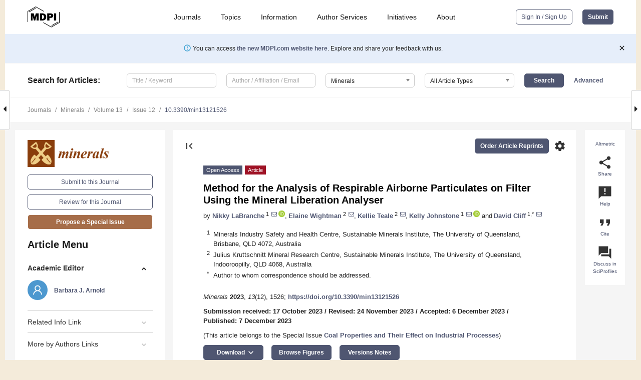

--- FILE ---
content_type: text/html; charset=UTF-8
request_url: https://www.mdpi.com/2075-163X/13/12/1526
body_size: 78704
content:


<!DOCTYPE html>
<html lang="en" xmlns:og="http://ogp.me/ns#" xmlns:fb="https://www.facebook.com/2008/fbml">
    <head>
        <meta charset="utf-8">
        <meta http-equiv="X-UA-Compatible" content="IE=edge,chrome=1">
        <meta content="mdpi" name="sso-service" />
                             <meta content="width=device-width, initial-scale=1.0" name="viewport" />        
                <title>Method for the Analysis of Respirable Airborne Particulates on Filter Using the Mineral Liberation Analyser</title><link rel="stylesheet" href="https://pub.mdpi-res.com/assets/css/font-awesome.min.css?eb190a3a77e5e1ee?1769428283">
        <link rel="stylesheet" href="https://pub.mdpi-res.com/assets/css/jquery.multiselect.css?f56c135cbf4d1483?1769428283">
        <link rel="stylesheet" href="https://pub.mdpi-res.com/assets/css/chosen.min.css?d7ca5ca9441ef9e1?1769428283">

                    <link rel="stylesheet" href="https://pub.mdpi-res.com/assets/css/main2.css?811c15039ec4533e?1769428283">
        
                <link rel="mask-icon" href="https://pub.mdpi-res.com/img/mask-icon-128.svg?c1c7eca266cd7013?1769428283" color="#4f5671">
        <link rel="apple-touch-icon" sizes="180x180" href="https://pub.mdpi-res.com/icon/apple-touch-icon-180x180.png?1769428283">
        <link rel="apple-touch-icon" sizes="152x152" href="https://pub.mdpi-res.com/icon/apple-touch-icon-152x152.png?1769428283">
        <link rel="apple-touch-icon" sizes="144x144" href="https://pub.mdpi-res.com/icon/apple-touch-icon-144x144.png?1769428283">
        <link rel="apple-touch-icon" sizes="120x120" href="https://pub.mdpi-res.com/icon/apple-touch-icon-120x120.png?1769428283">
        <link rel="apple-touch-icon" sizes="114x114" href="https://pub.mdpi-res.com/icon/apple-touch-icon-114x114.png?1769428283">
        <link rel="apple-touch-icon" sizes="76x76"   href="https://pub.mdpi-res.com/icon/apple-touch-icon-76x76.png?1769428283">
        <link rel="apple-touch-icon" sizes="72x72"   href="https://pub.mdpi-res.com/icon/apple-touch-icon-72x72.png?1769428283">
        <link rel="apple-touch-icon" sizes="57x57"   href="https://pub.mdpi-res.com/icon/apple-touch-icon-57x57.png?1769428283">
        <link rel="apple-touch-icon"                 href="https://pub.mdpi-res.com/icon/apple-touch-icon-57x57.png?1769428283">
        <link rel="apple-touch-icon-precomposed"     href="https://pub.mdpi-res.com/icon/apple-touch-icon-57x57.png?1769428283">
                        <link rel="manifest" href="/manifest.json">
        <meta name="theme-color" content="#ffffff">
        <meta name="application-name" content="&nbsp;"/>

            <link rel="apple-touch-startup-image" href="https://pub.mdpi-res.com/img/journals/minerals-logo-sq.png?76c964aaf54542e6">
    <link rel="apple-touch-icon" href="https://pub.mdpi-res.com/img/journals/minerals-logo-sq.png?76c964aaf54542e6">
    <meta name="msapplication-TileImage" content="https://pub.mdpi-res.com/img/journals/minerals-logo-sq.png?76c964aaf54542e6">

            <link rel="stylesheet" href="https://pub.mdpi-res.com/assets/css/jquery-ui-1.10.4.custom.min.css?80647d88647bf347?1769428283">
    <link rel="stylesheet" href="https://pub.mdpi-res.com/assets/css/magnific-popup.min.css?04d343e036f8eecd?1769428283">
    <link rel="stylesheet" href="https://pub.mdpi-res.com/assets/css/xml2html/article-html.css?b5ed6c65b8b7ceb9?1769428283">
            
    <style>

h2, #abstract .related_suggestion_title {
    }

.batch_articles a {
    color: #000;
}

    a, .batch_articles .authors a, a:focus, a:hover, a:active, .batch_articles a:focus, .batch_articles a:hover, li.side-menu-li a {
            }

    span.label a {
        color: #fff;
    }

    #main-content a.title-link:hover,
    #main-content a.title-link:focus,
    #main-content div.generic-item a.title-link:hover,
    #main-content div.generic-item a.title-link:focus {
            }

    #main-content #middle-column .generic-item.article-item a.title-link:hover,
    #main-content #middle-column .generic-item.article-item a.title-link:focus {
            }

    .art-authors a.toEncode {
        color: #333;
        font-weight: 700;
    }

    #main-content #middle-column ul li::before {
            }

    .accordion-navigation.active a.accordion__title,
    .accordion-navigation.active a.accordion__title::after {
            }

    .accordion-navigation li:hover::before,
    .accordion-navigation li:hover a,
    .accordion-navigation li:focus a {
            }

    .relative-size-container .relative-size-image .relative-size {
            }

    .middle-column__help__fixed a:hover i,
            }

    input[type="checkbox"]:checked:after {
            }

    input[type="checkbox"]:not(:disabled):hover:before {
            }

    #main-content .bolded-text {
            }


#main-content .hypothesis-count-container {
    }

#main-content .hypothesis-count-container:before {
    }

.full-size-menu ul li.menu-item .dropdown-wrapper {
    }

.full-size-menu ul li.menu-item > a.open::after {
    }

#title-story .title-story-orbit .orbit-caption {
    #background: url('/img/design/000000_background.png') !important;
    background: url('/img/design/ffffff_background.png') !important;
    color: rgb(51, 51, 51) !important;
}

#main-content .content__container__orbit {
    background-color: #000 !important;
}

#main-content .content__container__journal {
        color: #fff;
}

.html-article-menu .row span {
    }

.html-article-menu .row span.active {
    }

.accordion-navigation__journal .side-menu-li.active::before,
.accordion-navigation__journal .side-menu-li.active a {
    color: rgba(137,61,12,0.75) !important;
    font-weight: 700;
}

.accordion-navigation__journal .side-menu-li:hover::before ,
.accordion-navigation__journal .side-menu-li:hover a {
    color: rgba(137,61,12,0.75) !important;
    }

.side-menu-ul li.active a, .side-menu-ul li.active, .side-menu-ul li.active::before {
    color: rgba(137,61,12,0.75) !important;
}

.side-menu-ul li.active a {
    }

.result-selected, .active-result.highlighted, .active-result:hover,
.result-selected, .active-result.highlighted, .active-result:focus {
        }

.search-container.search-container__default-scheme {
    }

nav.tab-bar .open-small-search.active:after {
    }

.search-container.search-container__default-scheme .custom-accordion-for-small-screen-link::after {
    color: #fff;
}

@media only screen and (max-width: 50em) {
    #main-content .content__container.journal-info {
        color: #fff;
            }

    #main-content .content__container.journal-info a {
        color: #fff;
    }
} 

.button.button--color {
        }

.button.button--color:hover,
.button.button--color:focus {
            }

.button.button--color-journal {
    position: relative;
    background-color: rgba(137,61,12,0.75);
    border-color: #fff;
    color: #fff !important;
}

.button.button--color-journal:hover::before {
    content: '';
    position: absolute;
    top: 0;
    left: 0;
    height: 100%;
    width: 100%;
    background-color: #ffffff;
    opacity: 0.2;
}

.button.button--color-journal:visited,
.button.button--color-journal:hover,
.button.button--color-journal:focus {
    background-color: rgba(137,61,12,0.75);
    border-color: #fff;
    color: #fff !important;
}

.button.button--color path {
    }

.button.button--color:hover path {
    fill: #fff;
}

#main-content #search-refinements .ui-slider-horizontal .ui-slider-range {
    }

.breadcrumb__element:last-of-type a {
    }

#main-header {
    }

#full-size-menu .top-bar, #full-size-menu li.menu-item span.user-email {
    }

.top-bar-section li:not(.has-form) a:not(.button) {
    }

#full-size-menu li.menu-item .dropdown-wrapper li a:hover {
    }

#full-size-menu li.menu-item a:hover, #full-size-menu li.menu.item a:focus, nav.tab-bar a:hover {
    }
#full-size-menu li.menu.item a:active, #full-size-menu li.menu.item a.active {
    }

#full-size-menu li.menu-item a.open-mega-menu.active, #full-size-menu li.menu-item div.mega-menu, a.open-mega-menu.active {
        }

#full-size-menu li.menu-item div.mega-menu li, #full-size-menu li.menu-item div.mega-menu a {
            border-color: #9a9a9a;
}

div.type-section h2 {
                font-size: 20px;
    line-height: 26px;
    font-weight: 300;
}

div.type-section h3 {
    margin-left: 15px;
    margin-bottom: 0px;
    font-weight: 300;
}

.journal-tabs .tab-title.active a {
            }

</style>
    <link rel="stylesheet" href="https://pub.mdpi-res.com/assets/css/slick.css?f38b2db10e01b157?1769428283">

                
    <meta name="title" content="Method for the Analysis of Respirable Airborne Particulates on Filter Using the Mineral Liberation Analyser">
    <meta name="description" content="In recent years, the Mineral Liberation Analyser (MLA) has played a pivotal role in analysing respirable and inhalable ambient air samples collected on filters from both underground coal and metalliferous mines. Leveraging backscattered electron (BSE) image analysis and X-ray mineral identification, the MLA offers automated quantitative mineral characterization. The escalating prevalence and severity of mine dust lung diseases, particularly among young miners, have reignited interest in comprehensively understanding the dust&rsquo;s characterization, encompassing mineralogy, particle size, and shape. Merely measuring total respirable dust exposure and its duration based on gravimetrically determined weight is no longer deemed sufficient in addressing the evolving landscape of occupational health challenges in mining environments. Since the publication of previous studies, efforts have been dedicated to refining the Mineral Liberation Analyser (MLA) methodology for respirable dust sampling. This refinement, discussed in detail in this paper, encompasses various enhancements, such as the implementation of data checks to identify carbon contamination, backscattered electron (BSE) drift, and the misclassification of X-ray spectra. Additionally, an examination of sampling efficiency led to the exploration of using smaller samples as an alternative to the time-intensive analysis of entire filters. Furthermore, this paper presents a reanalysis of paired filter sample sets previously reported using the Sarver Group Methodology. These samples are subjected to analysis using the Mineral Liberation Analyser, providing a more detailed illustration of the outputs derived from the updated methodology and compared to previously published MLA data." >
    <link rel="image_src" href="https://pub.mdpi-res.com/img/journals/minerals-logo.png?76c964aaf54542e6" >
    <meta name="dc.title" content="Method for the Analysis of Respirable Airborne Particulates on Filter Using the Mineral Liberation Analyser">

    <meta name="dc.creator" content="Nikky LaBranche">
    <meta name="dc.creator" content="Elaine Wightman">
    <meta name="dc.creator" content="Kellie Teale">
    <meta name="dc.creator" content="Kelly Johnstone">
    <meta name="dc.creator" content="David Cliff">
    
    <meta name="dc.type" content="Article">
    <meta name="dc.source" content="Minerals 2023, Vol. 13, Page 1526">
    <meta name="dc.date" content="2023-12-07">
    <meta name ="dc.identifier" content="10.3390/min13121526">
    
    <meta name="dc.publisher" content="Multidisciplinary Digital Publishing Institute">
    <meta name="dc.rights" content="http://creativecommons.org/licenses/by/3.0/">
    <meta name="dc.format" content="application/pdf" >
    <meta name="dc.language" content="en" >
    <meta name="dc.description" content="In recent years, the Mineral Liberation Analyser (MLA) has played a pivotal role in analysing respirable and inhalable ambient air samples collected on filters from both underground coal and metalliferous mines. Leveraging backscattered electron (BSE) image analysis and X-ray mineral identification, the MLA offers automated quantitative mineral characterization. The escalating prevalence and severity of mine dust lung diseases, particularly among young miners, have reignited interest in comprehensively understanding the dust&rsquo;s characterization, encompassing mineralogy, particle size, and shape. Merely measuring total respirable dust exposure and its duration based on gravimetrically determined weight is no longer deemed sufficient in addressing the evolving landscape of occupational health challenges in mining environments. Since the publication of previous studies, efforts have been dedicated to refining the Mineral Liberation Analyser (MLA) methodology for respirable dust sampling. This refinement, discussed in detail in this paper, encompasses various enhancements, such as the implementation of data checks to identify carbon contamination, backscattered electron (BSE) drift, and the misclassification of X-ray spectra. Additionally, an examination of sampling efficiency led to the exploration of using smaller samples as an alternative to the time-intensive analysis of entire filters. Furthermore, this paper presents a reanalysis of paired filter sample sets previously reported using the Sarver Group Methodology. These samples are subjected to analysis using the Mineral Liberation Analyser, providing a more detailed illustration of the outputs derived from the updated methodology and compared to previously published MLA data." >

    <meta name="dc.subject" content="mineral liberation analyser" >
    <meta name="dc.subject" content="particle characterization" >
    <meta name="dc.subject" content="airborne particulate monitoring" >
    <meta name="dc.subject" content="respirable dust monitoring" >
    <meta name="dc.subject" content="coal workers pneumoconiosis" >
    
    <meta name ="prism.issn" content="2075-163X">
    <meta name ="prism.publicationName" content="Minerals">
    <meta name ="prism.publicationDate" content="2023-12-07">
    <meta name ="prism.section" content="Article" >

            <meta name ="prism.volume" content="13">
        <meta name ="prism.number" content="12">
        <meta name ="prism.startingPage" content="1526" >

            
    <meta name="citation_issn" content="2075-163X">
    <meta name="citation_journal_title" content="Minerals">
    <meta name="citation_publisher" content="Multidisciplinary Digital Publishing Institute">
    <meta name="citation_title" content="Method for the Analysis of Respirable Airborne Particulates on Filter Using the Mineral Liberation Analyser">
    <meta name="citation_publication_date" content="2023/12">
    <meta name="citation_online_date" content="2023/12/07">

            <meta name="citation_volume" content="13">
        <meta name="citation_issue" content="12">
        <meta name="citation_firstpage" content="1526">

            
    <meta name="citation_author" content="LaBranche, Nikky">
    <meta name="citation_author" content="Wightman, Elaine">
    <meta name="citation_author" content="Teale, Kellie">
    <meta name="citation_author" content="Johnstone, Kelly">
    <meta name="citation_author" content="Cliff, David">
    
    <meta name="citation_doi" content="10.3390/min13121526">
    
    <meta name="citation_id" content="mdpi-min13121526">
    <meta name="citation_abstract_html_url" content="https://www.mdpi.com/2075-163X/13/12/1526">

    <meta name="citation_pdf_url" content="https://www.mdpi.com/2075-163X/13/12/1526/pdf?version=1701999207">
    <link rel="alternate" type="application/pdf" title="PDF Full-Text" href="https://www.mdpi.com/2075-163X/13/12/1526/pdf?version=1701999207">
    <meta name="fulltext_pdf" content="https://www.mdpi.com/2075-163X/13/12/1526/pdf?version=1701999207">
    
    <meta name="citation_fulltext_html_url" content="https://www.mdpi.com/2075-163X/13/12/1526/htm">
    <link rel="alternate" type="text/html" title="HTML Full-Text" href="https://www.mdpi.com/2075-163X/13/12/1526/htm">
    <meta name="fulltext_html" content="https://www.mdpi.com/2075-163X/13/12/1526/htm">
    
    <link rel="alternate" type="text/xml" title="XML Full-Text" href="https://www.mdpi.com/2075-163X/13/12/1526/xml">
    <meta name="fulltext_xml" content="https://www.mdpi.com/2075-163X/13/12/1526/xml">
    <meta name="citation_xml_url" content="https://www.mdpi.com/2075-163X/13/12/1526/xml">
    
    <meta name="twitter:card" content="summary" />
    <meta name="twitter:site" content="@MDPIOpenAccess" />
    <meta name="twitter:image" content="https://pub.mdpi-res.com/img/journals/minerals-logo-social.png?76c964aaf54542e6" />

    <meta property="fb:app_id" content="131189377574"/>
    <meta property="og:site_name" content="MDPI"/>
    <meta property="og:type" content="article"/>
    <meta property="og:url" content="https://www.mdpi.com/2075-163X/13/12/1526" />
    <meta property="og:title" content="Method for the Analysis of Respirable Airborne Particulates on Filter Using the Mineral Liberation Analyser" />
    <meta property="og:description" content="In recent years, the Mineral Liberation Analyser (MLA) has played a pivotal role in analysing respirable and inhalable ambient air samples collected on filters from both underground coal and metalliferous mines. Leveraging backscattered electron (BSE) image analysis and X-ray mineral identification, the MLA offers automated quantitative mineral characterization. The escalating prevalence and severity of mine dust lung diseases, particularly among young miners, have reignited interest in comprehensively understanding the dust&rsquo;s characterization, encompassing mineralogy, particle size, and shape. Merely measuring total respirable dust exposure and its duration based on gravimetrically determined weight is no longer deemed sufficient in addressing the evolving landscape of occupational health challenges in mining environments. Since the publication of previous studies, efforts have been dedicated to refining the Mineral Liberation Analyser (MLA) methodology for respirable dust sampling. This refinement, discussed in detail in this paper, encompasses various enhancements, such as the implementation of data checks to identify carbon contamination, backscattered electron (BSE) drift, and the misclassification of X-ray spectra. Additionally, an examination of sampling efficiency led to the exploration of using smaller samples as an alternative to the time-intensive analysis of entire filters. Furthermore, this paper presents a reanalysis of paired filter sample sets previously reported using the Sarver Group Methodology. These samples are subjected to analysis using the Mineral Liberation Analyser, providing a more detailed illustration of the outputs derived from the updated methodology and compared to previously published MLA data." />
    <meta property="og:image" content="https://pub.mdpi-res.com/minerals/minerals-13-01526/article_deploy/html/images/minerals-13-01526-g001-550.jpg?1701999288" />
                <link rel="alternate" type="application/rss+xml" title="MDPI Publishing - Latest articles" href="https://www.mdpi.com/rss">
                
        <meta name="google-site-verification" content="PxTlsg7z2S00aHroktQd57fxygEjMiNHydKn3txhvwY">
        <meta name="facebook-domain-verification" content="mcoq8dtq6sb2hf7z29j8w515jjoof7" />

                <script id="usercentrics-cmp" src="https://web.cmp.usercentrics.eu/ui/loader.js" data-ruleset-id="PbAnaGk92sB5Cc" async></script>
        
        <!--[if lt IE 9]>
            <script>var browserIe8 = true;</script>
            <link rel="stylesheet" href="https://pub.mdpi-res.com/assets/css/ie8foundationfix.css?50273beac949cbf0?1769428283">
            <script src="//html5shiv.googlecode.com/svn/trunk/html5.js"></script>
            <script src="//cdnjs.cloudflare.com/ajax/libs/html5shiv/3.6.2/html5shiv.js"></script>
            <script src="//s3.amazonaws.com/nwapi/nwmatcher/nwmatcher-1.2.5-min.js"></script>
            <script src="//html5base.googlecode.com/svn-history/r38/trunk/js/selectivizr-1.0.3b.js"></script>
            <script src="//cdnjs.cloudflare.com/ajax/libs/respond.js/1.1.0/respond.min.js"></script>
            <script src="https://pub.mdpi-res.com/assets/js/ie8/ie8patch.js?9e1d3c689a0471df?1769428283"></script>
            <script src="https://pub.mdpi-res.com/assets/js/ie8/rem.min.js?94b62787dcd6d2f2?1769428283"></script>            
                                                        <![endif]-->

                    <script>
                window.dataLayer = window.dataLayer || [];
                function gtag() { dataLayer.push(arguments); }
                gtag('consent', 'default', {
                    'ad_user_data': 'denied',
                    'ad_personalization': 'denied',
                    'ad_storage': 'denied',
                    'analytics_storage': 'denied',
                    'wait_for_update': 500,
                });
                dataLayer.push({'gtm.start': new Date().getTime(), 'event': 'gtm.js'});

                            </script>

            <script>
                (function(w,d,s,l,i){w[l]=w[l]||[];w[l].push({'gtm.start':
                new Date().getTime(),event:'gtm.js'});var f=d.getElementsByTagName(s)[0],
                j=d.createElement(s),dl=l!='dataLayer'?'&l='+l:'';j.async=true;j.src=
                'https://www.googletagmanager.com/gtm.js?id='+i+dl;f.parentNode.insertBefore(j,f);
                })(window,document,'script','dataLayer','GTM-WPK7SW5');
            </script>

                        
                              <script>!function(e){var n="https://s.go-mpulse.net/boomerang/";if("True"=="True")e.BOOMR_config=e.BOOMR_config||{},e.BOOMR_config.PageParams=e.BOOMR_config.PageParams||{},e.BOOMR_config.PageParams.pci=!0,n="https://s2.go-mpulse.net/boomerang/";if(window.BOOMR_API_key="4MGA4-E5JH8-79LAG-STF7X-79Z92",function(){function e(){if(!o){var e=document.createElement("script");e.id="boomr-scr-as",e.src=window.BOOMR.url,e.async=!0,i.parentNode.appendChild(e),o=!0}}function t(e){o=!0;var n,t,a,r,d=document,O=window;if(window.BOOMR.snippetMethod=e?"if":"i",t=function(e,n){var t=d.createElement("script");t.id=n||"boomr-if-as",t.src=window.BOOMR.url,BOOMR_lstart=(new Date).getTime(),e=e||d.body,e.appendChild(t)},!window.addEventListener&&window.attachEvent&&navigator.userAgent.match(/MSIE [67]\./))return window.BOOMR.snippetMethod="s",void t(i.parentNode,"boomr-async");a=document.createElement("IFRAME"),a.src="about:blank",a.title="",a.role="presentation",a.loading="eager",r=(a.frameElement||a).style,r.width=0,r.height=0,r.border=0,r.display="none",i.parentNode.appendChild(a);try{O=a.contentWindow,d=O.document.open()}catch(_){n=document.domain,a.src="javascript:var d=document.open();d.domain='"+n+"';void(0);",O=a.contentWindow,d=O.document.open()}if(n)d._boomrl=function(){this.domain=n,t()},d.write("<bo"+"dy onload='document._boomrl();'>");else if(O._boomrl=function(){t()},O.addEventListener)O.addEventListener("load",O._boomrl,!1);else if(O.attachEvent)O.attachEvent("onload",O._boomrl);d.close()}function a(e){window.BOOMR_onload=e&&e.timeStamp||(new Date).getTime()}if(!window.BOOMR||!window.BOOMR.version&&!window.BOOMR.snippetExecuted){window.BOOMR=window.BOOMR||{},window.BOOMR.snippetStart=(new Date).getTime(),window.BOOMR.snippetExecuted=!0,window.BOOMR.snippetVersion=12,window.BOOMR.url=n+"4MGA4-E5JH8-79LAG-STF7X-79Z92";var i=document.currentScript||document.getElementsByTagName("script")[0],o=!1,r=document.createElement("link");if(r.relList&&"function"==typeof r.relList.supports&&r.relList.supports("preload")&&"as"in r)window.BOOMR.snippetMethod="p",r.href=window.BOOMR.url,r.rel="preload",r.as="script",r.addEventListener("load",e),r.addEventListener("error",function(){t(!0)}),setTimeout(function(){if(!o)t(!0)},3e3),BOOMR_lstart=(new Date).getTime(),i.parentNode.appendChild(r);else t(!1);if(window.addEventListener)window.addEventListener("load",a,!1);else if(window.attachEvent)window.attachEvent("onload",a)}}(),"".length>0)if(e&&"performance"in e&&e.performance&&"function"==typeof e.performance.setResourceTimingBufferSize)e.performance.setResourceTimingBufferSize();!function(){if(BOOMR=e.BOOMR||{},BOOMR.plugins=BOOMR.plugins||{},!BOOMR.plugins.AK){var n=""=="true"?1:0,t="",a="amhi6pixzvmy62lxqo7a-f-7a26d1310-clientnsv4-s.akamaihd.net",i="false"=="true"?2:1,o={"ak.v":"39","ak.cp":"1774948","ak.ai":parseInt("1155516",10),"ak.ol":"0","ak.cr":9,"ak.ipv":4,"ak.proto":"h2","ak.rid":"3011eb2","ak.r":38938,"ak.a2":n,"ak.m":"dscb","ak.n":"essl","ak.bpcip":"3.14.143.0","ak.cport":33914,"ak.gh":"23.55.170.174","ak.quicv":"","ak.tlsv":"tls1.3","ak.0rtt":"","ak.0rtt.ed":"","ak.csrc":"-","ak.acc":"","ak.t":"1769440190","ak.ak":"hOBiQwZUYzCg5VSAfCLimQ==3X3RRCZbqXNtvbnDEqgjD2QDgKMUhWmfBiMoXB1DerpEfZUBxNqOzafvDDCg6t/9hM3MiQbVbqdPFQ9fjSfutLSaucIaSxukK54kPD+IRzlxNpkP+EJeP8wCxS7dUaU/h5dKonqUzCSWmsiXXTQms2oFdRFOzuPY4eMvSo8GR+W/F0u1RdUhcYryhnvAP6JpSVoQ8ZZIHyitdSxf6/bvkznp/Mq+ODB4Z/2kQ03wZCgghRvQ++EIacSQBFpvNybDvSs95N09e/ipU8TDXnT+kQ/FtODP74WOA0ZEUCROg0y1jL9Un4pvMRkkJfaRlbqnbEvyVOtEo/fBKK2O9WHYZf9NWgnvmKj5TfoyUGsvzcbBV4N83pRwHx9YG88rAK8oKbbFSj5fkq+W9ZteePfVSjZg8iMmOWqwvgpGeL52LTY=","ak.pv":"21","ak.dpoabenc":"","ak.tf":i};if(""!==t)o["ak.ruds"]=t;var r={i:!1,av:function(n){var t="http.initiator";if(n&&(!n[t]||"spa_hard"===n[t]))o["ak.feo"]=void 0!==e.aFeoApplied?1:0,BOOMR.addVar(o)},rv:function(){var e=["ak.bpcip","ak.cport","ak.cr","ak.csrc","ak.gh","ak.ipv","ak.m","ak.n","ak.ol","ak.proto","ak.quicv","ak.tlsv","ak.0rtt","ak.0rtt.ed","ak.r","ak.acc","ak.t","ak.tf"];BOOMR.removeVar(e)}};BOOMR.plugins.AK={akVars:o,akDNSPreFetchDomain:a,init:function(){if(!r.i){var e=BOOMR.subscribe;e("before_beacon",r.av,null,null),e("onbeacon",r.rv,null,null),r.i=!0}return this},is_complete:function(){return!0}}}}()}(window);</script></head>

    <body>
         
                		        	        		        	
		<div class="direction direction_right" id="small_right" style="border-right-width: 0px; padding:0;">
        <i class="fa fa-caret-right fa-2x"></i>
    </div>

	<div class="big_direction direction_right" id="big_right" style="border-right-width: 0px;">
				<div style="text-align: right;">
									Next Article in Journal<br>
				<div><a href="/2075-163X/13/12/1527">The Flotation Separation Mechanism of Smithsonite from Calcite and Dolomite with Combined Collectors</a></div>
					 		 		 	</div>
	</div>
	
		<div class="direction" id="small_left" style="border-left-width: 0px">
        <i class="fa fa-caret-left fa-2x"></i>
    </div>
	<div class="big_direction" id="big_left" style="border-left-width: 0px;">
				<div>
									Previous Article in Journal<br>
				<div><a href="/2075-163X/13/12/1525">Analysis of Experience in the Use of Micro- and Nanoadditives from Silicon Production Waste in Concrete Technologies</a></div>
					 			 	 	</div>
	</div>
	    <div style="clear: both;"></div>

                    
<div id="menuModal" class="reveal-modal reveal-modal-new reveal-modal-menu" aria-hidden="true" data-reveal role="dialog">
    <div class="menu-container">
        <div class="UI_NavMenu">
            


<div class="content__container " >
    <div class="custom-accordion-for-small-screen-link " >
                            <h2>Journals</h2>
                    </div>

    <div class="target-item custom-accordion-for-small-screen-content show-for-medium-up">
                            <div class="menu-container__links">
                        <div style="width: 100%; float: left;">
                            <a href="/about/journals">Active Journals</a>
                            <a href="/about/journalfinder">Find a Journal</a>
                            <a href="/about/journals/proposal">Journal Proposal</a>
                            <a href="/about/proceedings">Proceedings Series</a>
                        </div>
                    </div>
                    </div>
</div>

            <a href="/topics">
                <h2>Topics</h2>
            </a>

            


<div class="content__container " >
    <div class="custom-accordion-for-small-screen-link " >
                            <h2>Information</h2>
                    </div>

    <div class="target-item custom-accordion-for-small-screen-content show-for-medium-up">
                            <div class="menu-container__links">
                        <div style="width: 100%; max-width: 200px; float: left;">
                            <a href="/authors">For Authors</a>
                            <a href="/reviewers">For Reviewers</a>
                            <a href="/editors">For Editors</a>
                            <a href="/librarians">For Librarians</a>
                            <a href="/publishing_services">For Publishers</a>
                            <a href="/societies">For Societies</a>
                            <a href="/conference_organizers">For Conference Organizers</a>
                        </div>
                        <div style="width: 100%; max-width: 250px; float: left;">
                            <a href="/openaccess">Open Access Policy</a>
                            <a href="/ioap">Institutional Open Access Program</a>
                            <a href="/special_issues_guidelines">Special Issues Guidelines</a>
                            <a href="/editorial_process">Editorial Process</a>
                            <a href="/ethics">Research and Publication Ethics</a>
                            <a href="/apc">Article Processing Charges</a>
                            <a href="/awards">Awards</a>
                            <a href="/testimonials">Testimonials</a>
                        </div>
                    </div>
                    </div>
</div>

            <a href="/authors/english">
                <h2>Author Services</h2>
            </a>

            


<div class="content__container " >
    <div class="custom-accordion-for-small-screen-link " >
                            <h2>Initiatives</h2>
                    </div>

    <div class="target-item custom-accordion-for-small-screen-content show-for-medium-up">
                            <div class="menu-container__links">
                        <div style="width: 100%; float: left;">
                            <a href="https://sciforum.net" target="_blank" rel="noopener noreferrer">Sciforum</a>
                            <a href="https://www.mdpi.com/books" target="_blank" rel="noopener noreferrer">MDPI Books</a>
                            <a href="https://www.preprints.org" target="_blank" rel="noopener noreferrer">Preprints.org</a>
                            <a href="https://www.scilit.com" target="_blank" rel="noopener noreferrer">Scilit</a>
                            <a href="https://sciprofiles.com" target="_blank" rel="noopener noreferrer">SciProfiles</a>
                            <a href="https://encyclopedia.pub" target="_blank" rel="noopener noreferrer">Encyclopedia</a>
                            <a href="https://jams.pub" target="_blank" rel="noopener noreferrer">JAMS</a>
                            <a href="/about/proceedings">Proceedings Series</a>
                        </div>
                    </div>
                    </div>
</div>

            


<div class="content__container " >
    <div class="custom-accordion-for-small-screen-link " >
                            <h2>About</h2>
                    </div>

    <div class="target-item custom-accordion-for-small-screen-content show-for-medium-up">
                            <div class="menu-container__links">
                        <div style="width: 100%; float: left;">
                            <a href="/about">Overview</a>
                            <a href="/about/contact">Contact</a>
                            <a href="https://careers.mdpi.com" target="_blank" rel="noopener noreferrer">Careers</a>
                            <a href="/about/announcements">News</a>
                            <a href="/about/press">Press</a>
                            <a href="http://blog.mdpi.com/" target="_blank" rel="noopener noreferrer">Blog</a>
                        </div>
                    </div>
                    </div>
</div>
        </div>

        <div class="menu-container__buttons">
                            <a class="button UA_SignInUpButton" href="/user/login">Sign In / Sign Up</a>
                    </div>
    </div>
</div>

                
<div id="captchaModal" class="reveal-modal reveal-modal-new reveal-modal-new--small" data-reveal aria-label="Captcha" aria-hidden="true" role="dialog"></div>
        
<div id="actionDisabledModal" class="reveal-modal" data-reveal aria-labelledby="actionDisableModalTitle" aria-hidden="true" role="dialog" style="width: 300px;">
    <h2 id="actionDisableModalTitle">Notice</h2>
    <form action="/email/captcha" method="post" id="emailCaptchaForm">
        <div class="row">
            <div id="js-action-disabled-modal-text" class="small-12 columns">
            </div>
            
            <div id="js-action-disabled-modal-submit" class="small-12 columns" style="margin-top: 10px; display: none;">
                You can make submissions to other journals 
                <a href="https://susy.mdpi.com/user/manuscripts/upload">here</a>.
            </div>
        </div>
    </form>
    <a class="close-reveal-modal" aria-label="Close">
        <i class="material-icons">clear</i>
    </a>
</div>
        
<div id="rssNotificationModal" class="reveal-modal reveal-modal-new" data-reveal aria-labelledby="rssNotificationModalTitle" aria-hidden="true" role="dialog">
    <div class="row">
        <div class="small-12 columns">
            <h2 id="rssNotificationModalTitle">Notice</h2>
            <p>
                You are accessing a machine-readable page. In order to be human-readable, please install an RSS reader.
            </p>
        </div>
    </div>
    <div class="row">
        <div class="small-12 columns">
            <a class="button button--color js-rss-notification-confirm">Continue</a>
            <a class="button button--grey" onclick="$(this).closest('.reveal-modal').find('.close-reveal-modal').click(); return false;">Cancel</a>
        </div>
    </div>
    <a class="close-reveal-modal" aria-label="Close">
        <i class="material-icons">clear</i>
    </a>
</div>
        
<div id="drop-article-label-openaccess" class="f-dropdown medium" data-dropdown-content aria-hidden="true" tabindex="-1">
    <p>
        All articles published by MDPI are made immediately available worldwide under an open access license. No special 
        permission is required to reuse all or part of the article published by MDPI, including figures and tables. For 
        articles published under an open access Creative Common CC BY license, any part of the article may be reused without 
        permission provided that the original article is clearly cited. For more information, please refer to
        <a href="https://www.mdpi.com/openaccess">https://www.mdpi.com/openaccess</a>.
    </p>
</div>

<div id="drop-article-label-feature" class="f-dropdown medium" data-dropdown-content aria-hidden="true" tabindex="-1">
    <p>
        Feature papers represent the most advanced research with significant potential for high impact in the field. A Feature 
        Paper should be a substantial original Article that involves several techniques or approaches, provides an outlook for 
        future research directions and describes possible research applications.
    </p>

    <p>
        Feature papers are submitted upon individual invitation or recommendation by the scientific editors and must receive 
        positive feedback from the reviewers.
    </p>
</div>

<div id="drop-article-label-choice" class="f-dropdown medium" data-dropdown-content aria-hidden="true" tabindex="-1">
    <p>
        Editor’s Choice articles are based on recommendations by the scientific editors of MDPI journals from around the world. 
        Editors select a small number of articles recently published in the journal that they believe will be particularly 
        interesting to readers, or important in the respective research area. The aim is to provide a snapshot of some of the 
        most exciting work published in the various research areas of the journal.

        <div style="margin-top: -10px;">
            <div id="drop-article-label-choice-journal-link" style="display: none; margin-top: -10px; padding-top: 10px;">
            </div>
        </div>
    </p>
</div>

<div id="drop-article-label-resubmission" class="f-dropdown medium" data-dropdown-content aria-hidden="true" tabindex="-1">
    <p>
        Original Submission Date Received: <span id="drop-article-label-resubmission-date"></span>.
    </p>
</div>

                <div id="container">
                        
                <noscript>
                    <div id="no-javascript">
                        You seem to have javascript disabled. Please note that many of the page functionalities won't work as expected without javascript enabled.
                    </div>
                </noscript>

                <div class="fixed">
                    <nav class="tab-bar show-for-medium-down">
                        <div class="row full-width collapse">
                            <div class="medium-3 small-4 columns">
                                <a href="/">
                                    <img class="full-size-menu__mdpi-logo" src="https://pub.mdpi-res.com/img/design/mdpi-pub-logo-black-small1.svg?da3a8dcae975a41c?1769428283" style="width: 64px;" title="MDPI Open Access Journals">
                                </a>
                            </div>
                            <div class="medium-3 small-4 columns right-aligned">
                                <div class="show-for-medium-down">
                                    <a href="#" style="display: none;">
                                        <i class="material-icons" onclick="$('#menuModal').foundation('reveal', 'close'); return false;">clear</i>
                                    </a>

                                    <a class="js-toggle-desktop-layout-link" title="Toggle desktop layout" style="display: none;" href="/toggle_desktop_layout_cookie">
                                        <i class="material-icons">zoom_out_map</i>
                                    </a>

                                                                            <a href="#" class="js-open-small-search open-small-search">
                                            <i class="material-icons show-for-small only">search</i>
                                        </a>
                                    
                                    <a title="MDPI main page" class="js-open-menu" data-reveal-id="menuModal" href="#">
                                        <i class="material-icons">menu</i>
                                    </a>
                                </div>
                            </div>
                        </div>
                    </nav>                       	
                </div>
                
                <section class="main-section">
                    <header>
                        <div class="full-size-menu show-for-large-up">
                             
                                <div class="row full-width">
                                                                        <div class="large-1 columns">
                                        <a href="/">
                                            <img class="full-size-menu__mdpi-logo" src="https://pub.mdpi-res.com/img/design/mdpi-pub-logo-black-small1.svg?da3a8dcae975a41c?1769428283" title="MDPI Open Access Journals">
                                        </a>
                                    </div>

                                                                        <div class="large-8 columns text-right UI_NavMenu">
                                        <ul>
                                            <li class="menu-item"> 
                                                <a href="/about/journals" data-dropdown="journals-dropdown" aria-controls="journals-dropdown" aria-expanded="false" data-options="is_hover: true; hover_timeout: 200">Journals</a>

                                                <ul id="journals-dropdown" class="f-dropdown dropdown-wrapper dropdown-wrapper__small" data-dropdown-content aria-hidden="true" tabindex="-1">
                                                    <li>
                                                        <div class="row">
                                                            <div class="small-12 columns">
                                                                <ul>
                                                                    <li>
                                                                        <a href="/about/journals">
                                                                            Active Journals
                                                                        </a>
                                                                    </li>
                                                                    <li>
                                                                        <a href="/about/journalfinder">
                                                                            Find a Journal
                                                                        </a>
                                                                    </li>
                                                                    <li>
                                                                        <a href="/about/journals/proposal">
                                                                            Journal Proposal
                                                                        </a>
                                                                    </li>
                                                                    <li>
                                                                        <a href="/about/proceedings">
                                                                            Proceedings Series
                                                                        </a>
                                                                    </li>
                                                                </ul>
                                                            </div>
                                                        </div>
                                                    </li>
                                                </ul>
                                            </li>

                                            <li class="menu-item"> 
                                                <a href="/topics">Topics</a>
                                            </li>

                                            <li class="menu-item"> 
                                                <a href="/authors" data-dropdown="information-dropdown" aria-controls="information-dropdown" aria-expanded="false" data-options="is_hover:true; hover_timeout:200">Information</a>

                                                <ul id="information-dropdown" class="f-dropdown dropdown-wrapper" data-dropdown-content aria-hidden="true" tabindex="-1">
                                                    <li>
                                                        <div class="row">
                                                            <div class="small-5 columns right-border">
                                                                <ul>
                                                                    <li>
                                                                        <a href="/authors">For Authors</a>
                                                                    </li>
                                                                    <li>
                                                                        <a href="/reviewers">For Reviewers</a>
                                                                    </li>
                                                                    <li>
                                                                        <a href="/editors">For Editors</a>
                                                                    </li>
                                                                    <li>
                                                                        <a href="/librarians">For Librarians</a>
                                                                    </li>
                                                                    <li>
                                                                        <a href="/publishing_services">For Publishers</a>
                                                                    </li>
                                                                    <li>
                                                                        <a href="/societies">For Societies</a>
                                                                    </li>
                                                                    <li>
                                                                        <a href="/conference_organizers">For Conference Organizers</a>
                                                                    </li>
                                                                </ul>
                                                            </div>

                                                            <div class="small-7 columns">
                                                                <ul>
                                                                    <li>
                                                                        <a href="/openaccess">Open Access Policy</a>
                                                                    </li>
                                                                    <li>
                                                                        <a href="/ioap">Institutional Open Access Program</a>
                                                                    </li>
                                                                    <li>
                                                                        <a href="/special_issues_guidelines">Special Issues Guidelines</a>
                                                                    </li>
                                                                    <li>
                                                                        <a href="/editorial_process">Editorial Process</a>
                                                                    </li>
                                                                    <li>
                                                                        <a href="/ethics">Research and Publication Ethics</a>
                                                                    </li>
                                                                    <li>
                                                                        <a href="/apc">Article Processing Charges</a>
                                                                    </li>
                                                                    <li>
                                                                        <a href="/awards">Awards</a>
                                                                    </li>
                                                                    <li>
                                                                        <a href="/testimonials">Testimonials</a>
                                                                    </li>
                                                                </ul>
                                                            </div>
                                                        </div>
                                                    </li>
                                                </ul>
                                            </li>

                                            <li class="menu-item">
                                                <a href="/authors/english">Author Services</a>
                                            </li>

                                            <li class="menu-item"> 
                                                <a href="/about/initiatives" data-dropdown="initiatives-dropdown" aria-controls="initiatives-dropdown" aria-expanded="false" data-options="is_hover: true; hover_timeout: 200">Initiatives</a>

                                                <ul id="initiatives-dropdown" class="f-dropdown dropdown-wrapper dropdown-wrapper__small" data-dropdown-content aria-hidden="true" tabindex="-1">
                                                    <li>
                                                        <div class="row">
                                                            <div class="small-12 columns">
                                                                <ul>
                                                                    <li>
                                                                        <a href="https://sciforum.net" target="_blank" rel="noopener noreferrer">
                                                                                                                                                        Sciforum
                                                                        </a>
                                                                    </li>
                                                                    <li>
                                                                        <a href="https://www.mdpi.com/books" target="_blank" rel="noopener noreferrer">
                                                                                                                                                        MDPI Books
                                                                        </a>
                                                                    </li>
                                                                    <li>
                                                                        <a href="https://www.preprints.org" target="_blank" rel="noopener noreferrer">
                                                                                                                                                        Preprints.org
                                                                        </a>
                                                                    </li>
                                                                    <li>
                                                                        <a href="https://www.scilit.com" target="_blank" rel="noopener noreferrer">
                                                                                                                                                        Scilit
                                                                        </a>
                                                                    </li>
                                                                    <li>
                                                                        <a href="https://sciprofiles.com" target="_blank" rel="noopener noreferrer">
                                                                            SciProfiles
                                                                        </a>
                                                                    </li>
                                                                    <li>
                                                                        <a href="https://encyclopedia.pub" target="_blank" rel="noopener noreferrer">
                                                                                                                                                        Encyclopedia
                                                                        </a>
                                                                    </li>
                                                                    <li>
                                                                        <a href="https://jams.pub" target="_blank" rel="noopener noreferrer">
                                                                            JAMS
                                                                        </a>
                                                                    </li>
                                                                    <li>
                                                                        <a href="/about/proceedings">
                                                                            Proceedings Series
                                                                        </a>
                                                                    </li>
                                                                </ul>
                                                            </div>
                                                        </div>
                                                    </li>
                                                </ul>
                                            </li>

                                            <li class="menu-item"> 
                                                <a href="/about" data-dropdown="about-dropdown" aria-controls="about-dropdown" aria-expanded="false" data-options="is_hover: true; hover_timeout: 200">About</a>

                                                <ul id="about-dropdown" class="f-dropdown dropdown-wrapper dropdown-wrapper__small" data-dropdown-content aria-hidden="true" tabindex="-1">
                                                    <li>
                                                        <div class="row">
                                                            <div class="small-12 columns">
                                                                <ul>
                                                                    <li>
                                                                        <a href="/about">
                                                                            Overview
                                                                        </a>
                                                                    </li>
                                                                    <li>
                                                                        <a href="/about/contact">
                                                                            Contact
                                                                        </a>
                                                                    </li>
                                                                    <li>
                                                                        <a href="https://careers.mdpi.com" target="_blank" rel="noopener noreferrer">
                                                                            Careers
                                                                        </a>
                                                                    </li>
                                                                    <li> 
                                                                        <a href="/about/announcements">
                                                                            News
                                                                        </a>
                                                                    </li>
                                                                    <li> 
                                                                        <a href="/about/press">
                                                                            Press
                                                                        </a>
                                                                    </li>
                                                                    <li>
                                                                        <a href="http://blog.mdpi.com/" target="_blank" rel="noopener noreferrer">
                                                                            Blog
                                                                        </a>
                                                                    </li>
                                                                </ul>
                                                            </div>
                                                        </div>
                                                    </li>
                                                </ul>
                                            </li>

                                                                                    </ul>
                                    </div>

                                    <div class="large-3 columns text-right full-size-menu__buttons">
                                        <div>
                                                                                            <a class="button button--default-inversed UA_SignInUpButton" href="/user/login">Sign In / Sign Up</a>
                                            
                                                <a class="button button--default js-journal-active-only-link js-journal-active-only-submit-link UC_NavSubmitButton" href="            https://susy.mdpi.com/user/manuscripts/upload?journal=minerals
    " data-disabledmessage="new submissions are not possible.">Submit</a>
                                        </div>
                                    </div>
                                </div>
                            </div>

                            <div class="row full-width new-website-link-banner" style="padding: 20px 50px 20px 20px; background-color: #E6EEFA; position: relative; display: none;">
                                <div class="small-12 columns" style="padding: 0; margin: 0; text-align: center;">
                                    <i class="material-icons" style="font-size: 16px; color: #2C9ACF; position: relative; top: -2px;">error_outline</i>
                                    You can access <a href="https://www.mdpi.com/redirect/new_site?return=/2075-163X/13/12/1526">the new MDPI.com website here</a>. Explore and share your feedback with us.
                                    <a href="#" class="new-website-link-banner-close"><i class="material-icons" style="font-size: 16px; color: #000000; position: absolute; right: -30px; top: 0px;">close</i></a>
                                </div>
                            </div>

                                                            <div class="header-divider">&nbsp;</div>
                            
                                                            <div class="search-container hide-for-small-down row search-container__homepage-scheme">
                                                                                                                        
















<form id="basic_search" style="background-color: inherit !important;" class="large-12 medium-12 columns " action="/search" method="get">

    <div class="row search-container__main-elements">
            
            <div class="large-2 medium-2 small-12 columns text-right1 small-only-text-left">
        <div class="show-for-medium-up">
            <div class="search-input-label">&nbsp;</div>
        </div>
            <span class="search-container__title">Search<span class="hide-for-medium"> for Articles</span><span class="hide-for-small">:</span></span>
    
    </div>


        <div class="custom-accordion-for-small-screen-content">
                
                <div class="large-2 medium-2 small-6 columns ">
        <div class="">
            <div class="search-input-label">Title / Keyword</div>
        </div>
                <input type="text" placeholder="Title / Keyword" id="q" tabindex="1" name="q" value="" />
    
    </div>


                
                <div class="large-2 medium-2 small-6 columns ">
        <div class="">
            <div class="search-input-label">Author / Affiliation / Email</div>
        </div>
                <input type="text" id="authors" placeholder="Author / Affiliation / Email" tabindex="2" name="authors" value="" />
    
    </div>


                
                <div class="large-2 medium-2 small-6 columns ">
        <div class="">
            <div class="search-input-label">Journal</div>
        </div>
                <select id="journal" tabindex="3" name="journal" class="chosen-select">
            <option value="">All Journals</option>
             
                        <option value="accountaudit" >
                                    Accounting and Auditing
                            </option>
             
                        <option value="acoustics" >
                                    Acoustics
                            </option>
             
                        <option value="amh" >
                                    Acta Microbiologica Hellenica (AMH)
                            </option>
             
                        <option value="actuators" >
                                    Actuators
                            </option>
             
                        <option value="adhesives" >
                                    Adhesives
                            </option>
             
                        <option value="admsci" >
                                    Administrative Sciences
                            </option>
             
                        <option value="adolescents" >
                                    Adolescents
                            </option>
             
                        <option value="arm" >
                                    Advances in Respiratory Medicine (ARM)
                            </option>
             
                        <option value="aerobiology" >
                                    Aerobiology
                            </option>
             
                        <option value="aerospace" >
                                    Aerospace
                            </option>
             
                        <option value="agriculture" >
                                    Agriculture
                            </option>
             
                        <option value="agriengineering" >
                                    AgriEngineering
                            </option>
             
                        <option value="agrochemicals" >
                                    Agrochemicals
                            </option>
             
                        <option value="agronomy" >
                                    Agronomy
                            </option>
             
                        <option value="ai" >
                                    AI
                            </option>
             
                        <option value="aichem" >
                                    AI Chemistry
                            </option>
             
                        <option value="aieng" >
                                    AI for Engineering
                            </option>
             
                        <option value="aieduc" >
                                    AI in Education
                            </option>
             
                        <option value="aimed" >
                                    AI in Medicine
                            </option>
             
                        <option value="aimater" >
                                    AI Materials
                            </option>
             
                        <option value="aisens" >
                                    AI Sensors
                            </option>
             
                        <option value="air" >
                                    Air
                            </option>
             
                        <option value="algorithms" >
                                    Algorithms
                            </option>
             
                        <option value="allergies" >
                                    Allergies
                            </option>
             
                        <option value="alloys" >
                                    Alloys
                            </option>
             
                        <option value="analog" >
                                    Analog
                            </option>
             
                        <option value="analytica" >
                                    Analytica
                            </option>
             
                        <option value="analytics" >
                                    Analytics
                            </option>
             
                        <option value="anatomia" >
                                    Anatomia
                            </option>
             
                        <option value="anesthres" >
                                    Anesthesia Research
                            </option>
             
                        <option value="animals" >
                                    Animals
                            </option>
             
                        <option value="antibiotics" >
                                    Antibiotics
                            </option>
             
                        <option value="antibodies" >
                                    Antibodies
                            </option>
             
                        <option value="antioxidants" >
                                    Antioxidants
                            </option>
             
                        <option value="applbiosci" >
                                    Applied Biosciences
                            </option>
             
                        <option value="applmech" >
                                    Applied Mechanics
                            </option>
             
                        <option value="applmicrobiol" >
                                    Applied Microbiology
                            </option>
             
                        <option value="applnano" >
                                    Applied Nano
                            </option>
             
                        <option value="applsci" >
                                    Applied Sciences
                            </option>
             
                        <option value="asi" >
                                    Applied System Innovation (ASI)
                            </option>
             
                        <option value="appliedchem" >
                                    AppliedChem
                            </option>
             
                        <option value="appliedmath" >
                                    AppliedMath
                            </option>
             
                        <option value="appliedphys" >
                                    AppliedPhys
                            </option>
             
                        <option value="aquacj" >
                                    Aquaculture Journal
                            </option>
             
                        <option value="architecture" >
                                    Architecture
                            </option>
             
                        <option value="arthropoda" >
                                    Arthropoda
                            </option>
             
                        <option value="arts" >
                                    Arts
                            </option>
             
                        <option value="astronautics" >
                                    Astronautics
                            </option>
             
                        <option value="astronomy" >
                                    Astronomy
                            </option>
             
                        <option value="atmosphere" >
                                    Atmosphere
                            </option>
             
                        <option value="atoms" >
                                    Atoms
                            </option>
             
                        <option value="audiolres" >
                                    Audiology Research
                            </option>
             
                        <option value="automation" >
                                    Automation
                            </option>
             
                        <option value="axioms" >
                                    Axioms
                            </option>
             
                        <option value="bacteria" >
                                    Bacteria
                            </option>
             
                        <option value="batteries" >
                                    Batteries
                            </option>
             
                        <option value="behavsci" >
                                    Behavioral Sciences
                            </option>
             
                        <option value="beverages" >
                                    Beverages
                            </option>
             
                        <option value="BDCC" >
                                    Big Data and Cognitive Computing (BDCC)
                            </option>
             
                        <option value="biochem" >
                                    BioChem
                            </option>
             
                        <option value="bioengineering" >
                                    Bioengineering
                            </option>
             
                        <option value="biologics" >
                                    Biologics
                            </option>
             
                        <option value="biology" >
                                    Biology
                            </option>
             
                        <option value="blsf" >
                                    Biology and Life Sciences Forum
                            </option>
             
                        <option value="biomass" >
                                    Biomass
                            </option>
             
                        <option value="biomechanics" >
                                    Biomechanics
                            </option>
             
                        <option value="biomed" >
                                    BioMed
                            </option>
             
                        <option value="biomedicines" >
                                    Biomedicines
                            </option>
             
                        <option value="biomedinformatics" >
                                    BioMedInformatics
                            </option>
             
                        <option value="biomimetics" >
                                    Biomimetics
                            </option>
             
                        <option value="biomolecules" >
                                    Biomolecules
                            </option>
             
                        <option value="biophysica" >
                                    Biophysica
                            </option>
             
                        <option value="bioresourbioprod" >
                                    Bioresources and Bioproducts
                            </option>
             
                        <option value="biosensors" >
                                    Biosensors
                            </option>
             
                        <option value="biosphere" >
                                    Biosphere
                            </option>
             
                        <option value="biotech" >
                                    BioTech
                            </option>
             
                        <option value="birds" >
                                    Birds
                            </option>
             
                        <option value="blockchains" >
                                    Blockchains
                            </option>
             
                        <option value="brainsci" >
                                    Brain Sciences
                            </option>
             
                        <option value="buildings" >
                                    Buildings
                            </option>
             
                        <option value="businesses" >
                                    Businesses
                            </option>
             
                        <option value="carbon" >
                                    C (Journal of Carbon Research)
                            </option>
             
                        <option value="cancers" >
                                    Cancers
                            </option>
             
                        <option value="cardiogenetics" >
                                    Cardiogenetics
                            </option>
             
                        <option value="cardiovascmed" >
                                    Cardiovascular Medicine
                            </option>
             
                        <option value="catalysts" >
                                    Catalysts
                            </option>
             
                        <option value="cells" >
                                    Cells
                            </option>
             
                        <option value="ceramics" >
                                    Ceramics
                            </option>
             
                        <option value="challenges" >
                                    Challenges
                            </option>
             
                        <option value="ChemEngineering" >
                                    ChemEngineering
                            </option>
             
                        <option value="chemistry" >
                                    Chemistry
                            </option>
             
                        <option value="chemproc" >
                                    Chemistry Proceedings
                            </option>
             
                        <option value="chemosensors" >
                                    Chemosensors
                            </option>
             
                        <option value="children" >
                                    Children
                            </option>
             
                        <option value="chips" >
                                    Chips
                            </option>
             
                        <option value="civileng" >
                                    CivilEng
                            </option>
             
                        <option value="cleantechnol" >
                                    Clean Technologies (Clean Technol.)
                            </option>
             
                        <option value="climate" >
                                    Climate
                            </option>
             
                        <option value="ctn" >
                                    Clinical and Translational Neuroscience (CTN)
                            </option>
             
                        <option value="clinbioenerg" >
                                    Clinical Bioenergetics
                            </option>
             
                        <option value="clinpract" >
                                    Clinics and Practice
                            </option>
             
                        <option value="clockssleep" >
                                    Clocks &amp; Sleep
                            </option>
             
                        <option value="coasts" >
                                    Coasts
                            </option>
             
                        <option value="coatings" >
                                    Coatings
                            </option>
             
                        <option value="colloids" >
                                    Colloids and Interfaces
                            </option>
             
                        <option value="colorants" >
                                    Colorants
                            </option>
             
                        <option value="commodities" >
                                    Commodities
                            </option>
             
                        <option value="complexities" >
                                    Complexities
                            </option>
             
                        <option value="complications" >
                                    Complications
                            </option>
             
                        <option value="compounds" >
                                    Compounds
                            </option>
             
                        <option value="computation" >
                                    Computation
                            </option>
             
                        <option value="csmf" >
                                    Computer Sciences &amp; Mathematics Forum
                            </option>
             
                        <option value="computers" >
                                    Computers
                            </option>
             
                        <option value="condensedmatter" >
                                    Condensed Matter
                            </option>
             
                        <option value="conservation" >
                                    Conservation
                            </option>
             
                        <option value="constrmater" >
                                    Construction Materials
                            </option>
             
                        <option value="cmd" >
                                    Corrosion and Materials Degradation (CMD)
                            </option>
             
                        <option value="cosmetics" >
                                    Cosmetics
                            </option>
             
                        <option value="covid" >
                                    COVID
                            </option>
             
                        <option value="cmtr" >
                                    Craniomaxillofacial Trauma &amp; Reconstruction (CMTR)
                            </option>
             
                        <option value="crops" >
                                    Crops
                            </option>
             
                        <option value="cryo" >
                                    Cryo
                            </option>
             
                        <option value="cryptography" >
                                    Cryptography
                            </option>
             
                        <option value="crystals" >
                                    Crystals
                            </option>
             
                        <option value="culture" >
                                    Culture
                            </option>
             
                        <option value="cimb" >
                                    Current Issues in Molecular Biology (CIMB)
                            </option>
             
                        <option value="curroncol" >
                                    Current Oncology
                            </option>
             
                        <option value="dairy" >
                                    Dairy
                            </option>
             
                        <option value="data" >
                                    Data
                            </option>
             
                        <option value="dentistry" >
                                    Dentistry Journal
                            </option>
             
                        <option value="dermato" >
                                    Dermato
                            </option>
             
                        <option value="dermatopathology" >
                                    Dermatopathology
                            </option>
             
                        <option value="designs" >
                                    Designs
                            </option>
             
                        <option value="diabetology" >
                                    Diabetology
                            </option>
             
                        <option value="diagnostics" >
                                    Diagnostics
                            </option>
             
                        <option value="dietetics" >
                                    Dietetics
                            </option>
             
                        <option value="digital" >
                                    Digital
                            </option>
             
                        <option value="disabilities" >
                                    Disabilities
                            </option>
             
                        <option value="diseases" >
                                    Diseases
                            </option>
             
                        <option value="diversity" >
                                    Diversity
                            </option>
             
                        <option value="dna" >
                                    DNA
                            </option>
             
                        <option value="drones" >
                                    Drones
                            </option>
             
                        <option value="ddc" >
                                    Drugs and Drug Candidates (DDC)
                            </option>
             
                        <option value="dynamics" >
                                    Dynamics
                            </option>
             
                        <option value="earth" >
                                    Earth
                            </option>
             
                        <option value="ecologies" >
                                    Ecologies
                            </option>
             
                        <option value="econometrics" >
                                    Econometrics
                            </option>
             
                        <option value="economies" >
                                    Economies
                            </option>
             
                        <option value="education" >
                                    Education Sciences
                            </option>
             
                        <option value="electricity" >
                                    Electricity
                            </option>
             
                        <option value="electrochem" >
                                    Electrochem
                            </option>
             
                        <option value="electronicmat" >
                                    Electronic Materials
                            </option>
             
                        <option value="electronics" >
                                    Electronics
                            </option>
             
                        <option value="ecm" >
                                    Emergency Care and Medicine
                            </option>
             
                        <option value="encyclopedia" >
                                    Encyclopedia
                            </option>
             
                        <option value="endocrines" >
                                    Endocrines
                            </option>
             
                        <option value="energies" >
                                    Energies
                            </option>
             
                        <option value="esa" >
                                    Energy Storage and Applications (ESA)
                            </option>
             
                        <option value="eng" >
                                    Eng
                            </option>
             
                        <option value="engproc" >
                                    Engineering Proceedings
                            </option>
             
                        <option value="edm" >
                                    Entropic and Disordered Matter (EDM)
                            </option>
             
                        <option value="entropy" >
                                    Entropy
                            </option>
             
                        <option value="eesp" >
                                    Environmental and Earth Sciences Proceedings
                            </option>
             
                        <option value="environments" >
                                    Environments
                            </option>
             
                        <option value="epidemiologia" >
                                    Epidemiologia
                            </option>
             
                        <option value="epigenomes" >
                                    Epigenomes
                            </option>
             
                        <option value="ebj" >
                                    European Burn Journal (EBJ)
                            </option>
             
                        <option value="ejihpe" >
                                    European Journal of Investigation in Health, Psychology and Education (EJIHPE)
                            </option>
             
                        <option value="famsci" >
                                    Family Sciences
                            </option>
             
                        <option value="fermentation" >
                                    Fermentation
                            </option>
             
                        <option value="fibers" >
                                    Fibers
                            </option>
             
                        <option value="fintech" >
                                    FinTech
                            </option>
             
                        <option value="fire" >
                                    Fire
                            </option>
             
                        <option value="fishes" >
                                    Fishes
                            </option>
             
                        <option value="fluids" >
                                    Fluids
                            </option>
             
                        <option value="foods" >
                                    Foods
                            </option>
             
                        <option value="forecasting" >
                                    Forecasting
                            </option>
             
                        <option value="forensicsci" >
                                    Forensic Sciences
                            </option>
             
                        <option value="forests" >
                                    Forests
                            </option>
             
                        <option value="fossstud" >
                                    Fossil Studies
                            </option>
             
                        <option value="foundations" >
                                    Foundations
                            </option>
             
                        <option value="fractalfract" >
                                    Fractal and Fractional (Fractal Fract)
                            </option>
             
                        <option value="fuels" >
                                    Fuels
                            </option>
             
                        <option value="future" >
                                    Future
                            </option>
             
                        <option value="futureinternet" >
                                    Future Internet
                            </option>
             
                        <option value="futurepharmacol" >
                                    Future Pharmacology
                            </option>
             
                        <option value="futuretransp" >
                                    Future Transportation
                            </option>
             
                        <option value="galaxies" >
                                    Galaxies
                            </option>
             
                        <option value="games" >
                                    Games
                            </option>
             
                        <option value="gases" >
                                    Gases
                            </option>
             
                        <option value="gastroent" >
                                    Gastroenterology Insights
                            </option>
             
                        <option value="gastrointestdisord" >
                                    Gastrointestinal Disorders
                            </option>
             
                        <option value="gastronomy" >
                                    Gastronomy
                            </option>
             
                        <option value="gels" >
                                    Gels
                            </option>
             
                        <option value="genealogy" >
                                    Genealogy
                            </option>
             
                        <option value="genes" >
                                    Genes
                            </option>
             
                        <option value="geographies" >
                                    Geographies
                            </option>
             
                        <option value="geohazards" >
                                    GeoHazards
                            </option>
             
                        <option value="geomatics" >
                                    Geomatics
                            </option>
             
                        <option value="geometry" >
                                    Geometry
                            </option>
             
                        <option value="geosciences" >
                                    Geosciences
                            </option>
             
                        <option value="geotechnics" >
                                    Geotechnics
                            </option>
             
                        <option value="geriatrics" >
                                    Geriatrics
                            </option>
             
                        <option value="germs" >
                                    Germs
                            </option>
             
                        <option value="glacies" >
                                    Glacies
                            </option>
             
                        <option value="gucdd" >
                                    Gout, Urate, and Crystal Deposition Disease (GUCDD)
                            </option>
             
                        <option value="grasses" >
                                    Grasses
                            </option>
             
                        <option value="greenhealth" >
                                    Green Health
                            </option>
             
                        <option value="hardware" >
                                    Hardware
                            </option>
             
                        <option value="healthcare" >
                                    Healthcare
                            </option>
             
                        <option value="hearts" >
                                    Hearts
                            </option>
             
                        <option value="hemato" >
                                    Hemato
                            </option>
             
                        <option value="hematolrep" >
                                    Hematology Reports
                            </option>
             
                        <option value="heritage" >
                                    Heritage
                            </option>
             
                        <option value="histories" >
                                    Histories
                            </option>
             
                        <option value="horticulturae" >
                                    Horticulturae
                            </option>
             
                        <option value="hospitals" >
                                    Hospitals
                            </option>
             
                        <option value="humanities" >
                                    Humanities
                            </option>
             
                        <option value="humans" >
                                    Humans
                            </option>
             
                        <option value="hydrobiology" >
                                    Hydrobiology
                            </option>
             
                        <option value="hydrogen" >
                                    Hydrogen
                            </option>
             
                        <option value="hydrology" >
                                    Hydrology
                            </option>
             
                        <option value="hydropower" >
                                    Hydropower
                            </option>
             
                        <option value="hygiene" >
                                    Hygiene
                            </option>
             
                        <option value="immuno" >
                                    Immuno
                            </option>
             
                        <option value="idr" >
                                    Infectious Disease Reports
                            </option>
             
                        <option value="informatics" >
                                    Informatics
                            </option>
             
                        <option value="information" >
                                    Information
                            </option>
             
                        <option value="infrastructures" >
                                    Infrastructures
                            </option>
             
                        <option value="inorganics" >
                                    Inorganics
                            </option>
             
                        <option value="insects" >
                                    Insects
                            </option>
             
                        <option value="instruments" >
                                    Instruments
                            </option>
             
                        <option value="iic" >
                                    Intelligent Infrastructure and Construction
                            </option>
             
                        <option value="ijcs" >
                                    International Journal of Cognitive Sciences (IJCS)
                            </option>
             
                        <option value="ijem" >
                                    International Journal of Environmental Medicine (IJEM)
                            </option>
             
                        <option value="ijerph" >
                                    International Journal of Environmental Research and Public Health (IJERPH)
                            </option>
             
                        <option value="ijfs" >
                                    International Journal of Financial Studies (IJFS)
                            </option>
             
                        <option value="ijms" >
                                    International Journal of Molecular Sciences (IJMS)
                            </option>
             
                        <option value="IJNS" >
                                    International Journal of Neonatal Screening (IJNS)
                            </option>
             
                        <option value="ijom" >
                                    International Journal of Orofacial Myology and Myofunctional Therapy (IJOM)
                            </option>
             
                        <option value="ijpb" >
                                    International Journal of Plant Biology (IJPB)
                            </option>
             
                        <option value="ijt" >
                                    International Journal of Topology
                            </option>
             
                        <option value="ijtm" >
                                    International Journal of Translational Medicine (IJTM)
                            </option>
             
                        <option value="ijtpp" >
                                    International Journal of Turbomachinery, Propulsion and Power (IJTPP)
                            </option>
             
                        <option value="ime" >
                                    International Medical Education (IME)
                            </option>
             
                        <option value="inventions" >
                                    Inventions
                            </option>
             
                        <option value="IoT" >
                                    IoT
                            </option>
             
                        <option value="ijgi" >
                                    ISPRS International Journal of Geo-Information (IJGI)
                            </option>
             
                        <option value="J" >
                                    J
                            </option>
             
                        <option value="jaestheticmed" >
                                    Journal of Aesthetic Medicine (J. Aesthetic Med.)
                            </option>
             
                        <option value="jal" >
                                    Journal of Ageing and Longevity (JAL)
                            </option>
             
                        <option value="jcrm" >
                                    Journal of CardioRenal Medicine (JCRM)
                            </option>
             
                        <option value="jcdd" >
                                    Journal of Cardiovascular Development and Disease (JCDD)
                            </option>
             
                        <option value="jcto" >
                                    Journal of Clinical &amp; Translational Ophthalmology (JCTO)
                            </option>
             
                        <option value="jcm" >
                                    Journal of Clinical Medicine (JCM)
                            </option>
             
                        <option value="jcs" >
                                    Journal of Composites Science (J. Compos. Sci.)
                            </option>
             
                        <option value="jcp" >
                                    Journal of Cybersecurity and Privacy (JCP)
                            </option>
             
                        <option value="jdad" >
                                    Journal of Dementia and Alzheimer&#039;s Disease (JDAD)
                            </option>
             
                        <option value="jdb" >
                                    Journal of Developmental Biology (JDB)
                            </option>
             
                        <option value="jeta" >
                                    Journal of Experimental and Theoretical Analyses (JETA)
                            </option>
             
                        <option value="jemr" >
                                    Journal of Eye Movement Research (JEMR)
                            </option>
             
                        <option value="jfb" >
                                    Journal of Functional Biomaterials (JFB)
                            </option>
             
                        <option value="jfmk" >
                                    Journal of Functional Morphology and Kinesiology (JFMK)
                            </option>
             
                        <option value="jof" >
                                    Journal of Fungi (JoF)
                            </option>
             
                        <option value="jimaging" >
                                    Journal of Imaging (J. Imaging)
                            </option>
             
                        <option value="joi" >
                                    Journal of Innovation
                            </option>
             
                        <option value="jintelligence" >
                                    Journal of Intelligence (J. Intell.)
                            </option>
             
                        <option value="jdream" >
                                    Journal of Interdisciplinary Research Applied to Medicine (JDReAM)
                            </option>
             
                        <option value="jlpea" >
                                    Journal of Low Power Electronics and Applications (JLPEA)
                            </option>
             
                        <option value="jmmp" >
                                    Journal of Manufacturing and Materials Processing (JMMP)
                            </option>
             
                        <option value="jmse" >
                                    Journal of Marine Science and Engineering (JMSE)
                            </option>
             
                        <option value="jmahp" >
                                    Journal of Market Access &amp; Health Policy (JMAHP)
                            </option>
             
                        <option value="jmms" >
                                    Journal of Mind and Medical Sciences (JMMS)
                            </option>
             
                        <option value="jmp" >
                                    Journal of Molecular Pathology (JMP)
                            </option>
             
                        <option value="jnt" >
                                    Journal of Nanotheranostics (JNT)
                            </option>
             
                        <option value="jne" >
                                    Journal of Nuclear Engineering (JNE)
                            </option>
             
                        <option value="ohbm" >
                                    Journal of Otorhinolaryngology, Hearing and Balance Medicine (JOHBM)
                            </option>
             
                        <option value="jop" >
                                    Journal of Parks
                            </option>
             
                        <option value="jpm" >
                                    Journal of Personalized Medicine (JPM)
                            </option>
             
                        <option value="jpbi" >
                                    Journal of Pharmaceutical and BioTech Industry (JPBI)
                            </option>
             
                        <option value="jphytomed" >
                                    Journal of Phytomedicine
                            </option>
             
                        <option value="jor" >
                                    Journal of Respiration (JoR)
                            </option>
             
                        <option value="jrfm" >
                                    Journal of Risk and Financial Management (JRFM)
                            </option>
             
                        <option value="jsan" >
                                    Journal of Sensor and Actuator Networks (JSAN)
                            </option>
             
                        <option value="joma" >
                                    Journal of the Oman Medical Association (JOMA)
                            </option>
             
                        <option value="jtaer" >
                                    Journal of Theoretical and Applied Electronic Commerce Research (JTAER)
                            </option>
             
                        <option value="jvd" >
                                    Journal of Vascular Diseases (JVD)
                            </option>
             
                        <option value="jox" >
                                    Journal of Xenobiotics (JoX)
                            </option>
             
                        <option value="jzbg" >
                                    Journal of Zoological and Botanical Gardens (JZBG)
                            </option>
             
                        <option value="journalmedia" >
                                    Journalism and Media
                            </option>
             
                        <option value="kidneydial" >
                                    Kidney and Dialysis
                            </option>
             
                        <option value="kinasesphosphatases" >
                                    Kinases and Phosphatases
                            </option>
             
                        <option value="knowledge" >
                                    Knowledge
                            </option>
             
                        <option value="labmed" >
                                    LabMed
                            </option>
             
                        <option value="laboratories" >
                                    Laboratories
                            </option>
             
                        <option value="land" >
                                    Land
                            </option>
             
                        <option value="languages" >
                                    Languages
                            </option>
             
                        <option value="laws" >
                                    Laws
                            </option>
             
                        <option value="life" >
                                    Life
                            </option>
             
                        <option value="lights" >
                                    Lights
                            </option>
             
                        <option value="limnolrev" >
                                    Limnological Review
                            </option>
             
                        <option value="lipidology" >
                                    Lipidology
                            </option>
             
                        <option value="liquids" >
                                    Liquids
                            </option>
             
                        <option value="literature" >
                                    Literature
                            </option>
             
                        <option value="livers" >
                                    Livers
                            </option>
             
                        <option value="logics" >
                                    Logics
                            </option>
             
                        <option value="logistics" >
                                    Logistics
                            </option>
             
                        <option value="lae" >
                                    Low-Altitude Economy
                            </option>
             
                        <option value="lubricants" >
                                    Lubricants
                            </option>
             
                        <option value="lymphatics" >
                                    Lymphatics
                            </option>
             
                        <option value="make" >
                                    Machine Learning and Knowledge Extraction (MAKE)
                            </option>
             
                        <option value="machines" >
                                    Machines
                            </option>
             
                        <option value="macromol" >
                                    Macromol
                            </option>
             
                        <option value="magnetism" >
                                    Magnetism
                            </option>
             
                        <option value="magnetochemistry" >
                                    Magnetochemistry
                            </option>
             
                        <option value="marinedrugs" >
                                    Marine Drugs
                            </option>
             
                        <option value="materials" >
                                    Materials
                            </option>
             
                        <option value="materproc" >
                                    Materials Proceedings
                            </option>
             
                        <option value="mca" >
                                    Mathematical and Computational Applications (MCA)
                            </option>
             
                        <option value="mathematics" >
                                    Mathematics
                            </option>
             
                        <option value="medsci" >
                                    Medical Sciences
                            </option>
             
                        <option value="msf" >
                                    Medical Sciences Forum
                            </option>
             
                        <option value="medicina" >
                                    Medicina
                            </option>
             
                        <option value="medicines" >
                                    Medicines
                            </option>
             
                        <option value="membranes" >
                                    Membranes
                            </option>
             
                        <option value="merits" >
                                    Merits
                            </option>
             
                        <option value="metabolites" >
                                    Metabolites
                            </option>
             
                        <option value="metals" >
                                    Metals
                            </option>
             
                        <option value="meteorology" >
                                    Meteorology
                            </option>
             
                        <option value="methane" >
                                    Methane
                            </option>
             
                        <option value="mps" >
                                    Methods and Protocols (MPs)
                            </option>
             
                        <option value="metrics" >
                                    Metrics
                            </option>
             
                        <option value="metrology" >
                                    Metrology
                            </option>
             
                        <option value="micro" >
                                    Micro
                            </option>
             
                        <option value="microbiolres" >
                                    Microbiology Research
                            </option>
             
                        <option value="microelectronics" >
                                    Microelectronics
                            </option>
             
                        <option value="micromachines" >
                                    Micromachines
                            </option>
             
                        <option value="microorganisms" >
                                    Microorganisms
                            </option>
             
                        <option value="microplastics" >
                                    Microplastics
                            </option>
             
                        <option value="microwave" >
                                    Microwave
                            </option>
             
                        <option value="minerals" selected='selected'>
                                    Minerals
                            </option>
             
                        <option value="mining" >
                                    Mining
                            </option>
             
                        <option value="modelling" >
                                    Modelling
                            </option>
             
                        <option value="mmphys" >
                                    Modern Mathematical Physics
                            </option>
             
                        <option value="molbank" >
                                    Molbank
                            </option>
             
                        <option value="molecules" >
                                    Molecules
                            </option>
             
                        <option value="multimedia" >
                                    Multimedia
                            </option>
             
                        <option value="mti" >
                                    Multimodal Technologies and Interaction (MTI)
                            </option>
             
                        <option value="muscles" >
                                    Muscles
                            </option>
             
                        <option value="nanoenergyadv" >
                                    Nanoenergy Advances
                            </option>
             
                        <option value="nanomanufacturing" >
                                    Nanomanufacturing
                            </option>
             
                        <option value="nanomaterials" >
                                    Nanomaterials
                            </option>
             
                        <option value="ndt" >
                                    NDT
                            </option>
             
                        <option value="network" >
                                    Network
                            </option>
             
                        <option value="neuroglia" >
                                    Neuroglia
                            </option>
             
                        <option value="neuroimaging" >
                                    Neuroimaging
                            </option>
             
                        <option value="neurolint" >
                                    Neurology International
                            </option>
             
                        <option value="neurosci" >
                                    NeuroSci
                            </option>
             
                        <option value="nitrogen" >
                                    Nitrogen
                            </option>
             
                        <option value="ncrna" >
                                    Non-Coding RNA (ncRNA)
                            </option>
             
                        <option value="nursrep" >
                                    Nursing Reports
                            </option>
             
                        <option value="nutraceuticals" >
                                    Nutraceuticals
                            </option>
             
                        <option value="nutrients" >
                                    Nutrients
                            </option>
             
                        <option value="obesities" >
                                    Obesities
                            </option>
             
                        <option value="occuphealth" >
                                    Occupational Health
                            </option>
             
                        <option value="oceans" >
                                    Oceans
                            </option>
             
                        <option value="onco" >
                                    Onco
                            </option>
             
                        <option value="optics" >
                                    Optics
                            </option>
             
                        <option value="oral" >
                                    Oral
                            </option>
             
                        <option value="organics" >
                                    Organics
                            </option>
             
                        <option value="organoids" >
                                    Organoids
                            </option>
             
                        <option value="osteology" >
                                    Osteology
                            </option>
             
                        <option value="oxygen" >
                                    Oxygen
                            </option>
             
                        <option value="parasitologia" >
                                    Parasitologia
                            </option>
             
                        <option value="particles" >
                                    Particles
                            </option>
             
                        <option value="pathogens" >
                                    Pathogens
                            </option>
             
                        <option value="pathophysiology" >
                                    Pathophysiology
                            </option>
             
                        <option value="peacestud" >
                                    Peace Studies
                            </option>
             
                        <option value="pediatrrep" >
                                    Pediatric Reports
                            </option>
             
                        <option value="pets" >
                                    Pets
                            </option>
             
                        <option value="pharmaceuticals" >
                                    Pharmaceuticals
                            </option>
             
                        <option value="pharmaceutics" >
                                    Pharmaceutics
                            </option>
             
                        <option value="pharmacoepidemiology" >
                                    Pharmacoepidemiology
                            </option>
             
                        <option value="pharmacy" >
                                    Pharmacy
                            </option>
             
                        <option value="philosophies" >
                                    Philosophies
                            </option>
             
                        <option value="photochem" >
                                    Photochem
                            </option>
             
                        <option value="photonics" >
                                    Photonics
                            </option>
             
                        <option value="phycology" >
                                    Phycology
                            </option>
             
                        <option value="physchem" >
                                    Physchem
                            </option>
             
                        <option value="psf" >
                                    Physical Sciences Forum
                            </option>
             
                        <option value="physics" >
                                    Physics
                            </option>
             
                        <option value="physiologia" >
                                    Physiologia
                            </option>
             
                        <option value="plants" >
                                    Plants
                            </option>
             
                        <option value="plasma" >
                                    Plasma
                            </option>
             
                        <option value="platforms" >
                                    Platforms
                            </option>
             
                        <option value="pollutants" >
                                    Pollutants
                            </option>
             
                        <option value="polymers" >
                                    Polymers
                            </option>
             
                        <option value="polysaccharides" >
                                    Polysaccharides
                            </option>
             
                        <option value="populations" >
                                    Populations
                            </option>
             
                        <option value="poultry" >
                                    Poultry
                            </option>
             
                        <option value="powders" >
                                    Powders
                            </option>
             
                        <option value="precisoncol" >
                                    Precision Oncology
                            </option>
             
                        <option value="proceedings" >
                                    Proceedings
                            </option>
             
                        <option value="processes" >
                                    Processes
                            </option>
             
                        <option value="prosthesis" >
                                    Prosthesis
                            </option>
             
                        <option value="proteomes" >
                                    Proteomes
                            </option>
             
                        <option value="psychiatryint" >
                                    Psychiatry International
                            </option>
             
                        <option value="psychoactives" >
                                    Psychoactives
                            </option>
             
                        <option value="psycholint" >
                                    Psychology International
                            </option>
             
                        <option value="publications" >
                                    Publications
                            </option>
             
                        <option value="purification" >
                                    Purification
                            </option>
             
                        <option value="qubs" >
                                    Quantum Beam Science (QuBS)
                            </option>
             
                        <option value="quantumrep" >
                                    Quantum Reports
                            </option>
             
                        <option value="quaternary" >
                                    Quaternary
                            </option>
             
                        <option value="radiation" >
                                    Radiation
                            </option>
             
                        <option value="reactions" >
                                    Reactions
                            </option>
             
                        <option value="realestate" >
                                    Real Estate
                            </option>
             
                        <option value="receptors" >
                                    Receptors
                            </option>
             
                        <option value="recycling" >
                                    Recycling
                            </option>
             
                        <option value="rsee" >
                                    Regional Science and Environmental Economics (RSEE)
                            </option>
             
                        <option value="religions" >
                                    Religions
                            </option>
             
                        <option value="remotesensing" >
                                    Remote Sensing
                            </option>
             
                        <option value="reports" >
                                    Reports
                            </option>
             
                        <option value="reprodmed" >
                                    Reproductive Medicine (Reprod. Med.)
                            </option>
             
                        <option value="resources" >
                                    Resources
                            </option>
             
                        <option value="rheumato" >
                                    Rheumato
                            </option>
             
                        <option value="risks" >
                                    Risks
                            </option>
             
                        <option value="robotics" >
                                    Robotics
                            </option>
             
                        <option value="rjpm" >
                                    Romanian Journal of Preventive Medicine (RJPM)
                            </option>
             
                        <option value="ruminants" >
                                    Ruminants
                            </option>
             
                        <option value="safety" >
                                    Safety
                            </option>
             
                        <option value="sci" >
                                    Sci
                            </option>
             
                        <option value="scipharm" >
                                    Scientia Pharmaceutica (Sci. Pharm.)
                            </option>
             
                        <option value="sclerosis" >
                                    Sclerosis
                            </option>
             
                        <option value="seeds" >
                                    Seeds
                            </option>
             
                        <option value="shi" >
                                    Semiconductors and Heterogeneous Integration
                            </option>
             
                        <option value="sensors" >
                                    Sensors
                            </option>
             
                        <option value="separations" >
                                    Separations
                            </option>
             
                        <option value="sexes" >
                                    Sexes
                            </option>
             
                        <option value="signals" >
                                    Signals
                            </option>
             
                        <option value="sinusitis" >
                                    Sinusitis
                            </option>
             
                        <option value="smartcities" >
                                    Smart Cities
                            </option>
             
                        <option value="socsci" >
                                    Social Sciences
                            </option>
             
                        <option value="siuj" >
                                    Société Internationale d’Urologie Journal (SIUJ)
                            </option>
             
                        <option value="societies" >
                                    Societies
                            </option>
             
                        <option value="software" >
                                    Software
                            </option>
             
                        <option value="soilsystems" >
                                    Soil Systems
                            </option>
             
                        <option value="solar" >
                                    Solar
                            </option>
             
                        <option value="solids" >
                                    Solids
                            </option>
             
                        <option value="spectroscj" >
                                    Spectroscopy Journal
                            </option>
             
                        <option value="sports" >
                                    Sports
                            </option>
             
                        <option value="standards" >
                                    Standards
                            </option>
             
                        <option value="stats" >
                                    Stats
                            </option>
             
                        <option value="stratsediment" >
                                    Stratigraphy and Sedimentology
                            </option>
             
                        <option value="stresses" >
                                    Stresses
                            </option>
             
                        <option value="surfaces" >
                                    Surfaces
                            </option>
             
                        <option value="surgeries" >
                                    Surgeries
                            </option>
             
                        <option value="std" >
                                    Surgical Techniques Development
                            </option>
             
                        <option value="sustainability" >
                                    Sustainability
                            </option>
             
                        <option value="suschem" >
                                    Sustainable Chemistry
                            </option>
             
                        <option value="symmetry" >
                                    Symmetry
                            </option>
             
                        <option value="synbio" >
                                    SynBio
                            </option>
             
                        <option value="systems" >
                                    Systems
                            </option>
             
                        <option value="targets" >
                                    Targets
                            </option>
             
                        <option value="taxonomy" >
                                    Taxonomy
                            </option>
             
                        <option value="technologies" >
                                    Technologies
                            </option>
             
                        <option value="telecom" >
                                    Telecom
                            </option>
             
                        <option value="textiles" >
                                    Textiles
                            </option>
             
                        <option value="thalassrep" >
                                    Thalassemia Reports
                            </option>
             
                        <option value="tae" >
                                    Theoretical and Applied Ergonomics
                            </option>
             
                        <option value="therapeutics" >
                                    Therapeutics
                            </option>
             
                        <option value="thermo" >
                                    Thermo
                            </option>
             
                        <option value="timespace" >
                                    Time and Space
                            </option>
             
                        <option value="tomography" >
                                    Tomography
                            </option>
             
                        <option value="tourismhosp" >
                                    Tourism and Hospitality
                            </option>
             
                        <option value="toxics" >
                                    Toxics
                            </option>
             
                        <option value="toxins" >
                                    Toxins
                            </option>
             
                        <option value="transplantology" >
                                    Transplantology
                            </option>
             
                        <option value="traumacare" >
                                    Trauma Care
                            </option>
             
                        <option value="higheredu" >
                                    Trends in Higher Education
                            </option>
             
                        <option value="tph" >
                                    Trends in Public Health
                            </option>
             
                        <option value="tropicalmed" >
                                    Tropical Medicine and Infectious Disease (TropicalMed)
                            </option>
             
                        <option value="universe" >
                                    Universe
                            </option>
             
                        <option value="urbansci" >
                                    Urban Science
                            </option>
             
                        <option value="uro" >
                                    Uro
                            </option>
             
                        <option value="vaccines" >
                                    Vaccines
                            </option>
             
                        <option value="vehicles" >
                                    Vehicles
                            </option>
             
                        <option value="venereology" >
                                    Venereology
                            </option>
             
                        <option value="vetsci" >
                                    Veterinary Sciences
                            </option>
             
                        <option value="vibration" >
                                    Vibration
                            </option>
             
                        <option value="virtualworlds" >
                                    Virtual Worlds
                            </option>
             
                        <option value="viruses" >
                                    Viruses
                            </option>
             
                        <option value="vision" >
                                    Vision
                            </option>
             
                        <option value="waste" >
                                    Waste
                            </option>
             
                        <option value="water" >
                                    Water
                            </option>
             
                        <option value="wild" >
                                    Wild
                            </option>
             
                        <option value="wind" >
                                    Wind
                            </option>
             
                        <option value="women" >
                                    Women
                            </option>
             
                        <option value="world" >
                                    World
                            </option>
             
                        <option value="wevj" >
                                    World Electric Vehicle Journal (WEVJ)
                            </option>
             
                        <option value="youth" >
                                    Youth
                            </option>
             
                        <option value="zoonoticdis" >
                                    Zoonotic Diseases
                            </option>
                    </select>
    
    </div>


                
                <div class="large-2 medium-2 small-6 columns ">
        <div class="">
            <div class="search-input-label">Article Type</div>
        </div>
                <select id="article_type" tabindex="4" name="article_type" class="chosen-select">
            <option value="">All Article Types</option>
                                        <option value="research-article">Article</option>
                            <option value="review-article">Review</option>
                            <option value="rapid-communication">Communication</option>
                            <option value="editorial">Editorial</option>
                            <option value="abstract">Abstract</option>
                            <option value="book-review">Book Review</option>
                            <option value="brief-communication">Brief Communication</option>
                            <option value="brief-report">Brief Report</option>
                            <option value="case-report">Case Report</option>
                            <option value="clinicopathological-challenge">Clinicopathological Challenge</option>
                            <option value="article-commentary">Comment</option>
                            <option value="commentary">Commentary</option>
                            <option value="concept-paper">Concept Paper</option>
                            <option value="conference-report">Conference Report</option>
                            <option value="correction">Correction</option>
                            <option value="creative">Creative</option>
                            <option value="data-descriptor">Data Descriptor</option>
                            <option value="discussion">Discussion</option>
                            <option value="Entry">Entry</option>
                            <option value="essay">Essay</option>
                            <option value="expression-of-concern">Expression of Concern</option>
                            <option value="extended-abstract">Extended Abstract</option>
                            <option value="field-guide">Field Guide</option>
                            <option value="giants-in-urology">Giants in Urology</option>
                            <option value="guidelines">Guidelines</option>
                            <option value="hypothesis">Hypothesis</option>
                            <option value="interesting-image">Interesting Images</option>
                            <option value="letter">Letter</option>
                            <option value="books-received">New Book Received</option>
                            <option value="obituary">Obituary</option>
                            <option value="opinion">Opinion</option>
                            <option value="patent-summary">Patent Summary</option>
                            <option value="perspective">Perspective</option>
                            <option value="proceedings">Proceeding Paper</option>
                            <option value="project-report">Project Report</option>
                            <option value="protocol">Protocol</option>
                            <option value="registered-report">Registered Report</option>
                            <option value="reply">Reply</option>
                            <option value="retraction">Retraction</option>
                            <option value="note">Short Note</option>
                            <option value="study-protocol">Study Protocol</option>
                            <option value="systematic_review">Systematic Review</option>
                            <option value="technical-note">Technical Note</option>
                            <option value="tutorial">Tutorial</option>
                            <option value="urology-around-the-world">Urology around the World</option>
                            <option value="viewpoint">Viewpoint</option>
                    </select>
    
    </div>


                
            <div class="large-1 medium-1 small-6 end columns small-push-6 medium-reset-order large-reset-order js-search-collapsed-button-container">
        <div class="search-input-label">&nbsp;</div>
                <input type="submit" id="search" value="Search" class="button button--dark button--full-width searchButton1 US_SearchButton" tabindex="12">
    
    </div>


            <div class="large-1 medium-1 small-6 end columns large-text-left small-only-text-center small-pull-6 medium-reset-order large-reset-order js-search-collapsed-link-container">
        <div class="search-input-label">&nbsp;</div>
            <a class="main-search-clear search-container__link" href="#" onclick="openAdvanced(''); return false;">Advanced<span class="show-for-small-only"> Search</span></a>
    
    </div>


        </div>
    </div>

    <div class="search-container__advanced" style="margin-top: 0; padding-top: 0px; background-color: inherit; color: inherit;">
        <div class="row">
            <div class="large-2 medium-2 columns show-for-medium-up">&nbsp;</div>
                
                <div class="large-2 medium-2 small-6 columns ">
        <div class="">
            <div class="search-input-label">Section</div>
        </div>
                <select id="section" tabindex="5" name="section" class="chosen-select">
            <option value=""></option>
        </select>
    
    </div>


                
                <div class="large-2 medium-2 small-6 columns ">
        <div class="">
            <div class="search-input-label">Special Issue</div>
        </div>
                <select id="special_issue" tabindex="6" name="special_issue" class="chosen-select">
            <option value=""></option>
        </select>
    
    </div>


                
                <div class="large-1 medium-1 small-6 end columns ">
        <div class="search-input-label">Volume</div>
                <input type="text" id="volume" tabindex="7" name="volume" placeholder="..." value="13" />
    
    </div>


                
                <div class="large-1 medium-1 small-6 end columns ">
        <div class="search-input-label">Issue</div>
                <input type="text" id="issue" tabindex="8" name="issue" placeholder="..." value="12" />
    
    </div>


                
                <div class="large-1 medium-1 small-6 end columns ">
        <div class="search-input-label">Number</div>
                <input type="text" id="number" tabindex="9" name="number" placeholder="..." value="" />
    
    </div>


                
                <div class="large-1 medium-1 small-6 end columns ">
        <div class="search-input-label">Page</div>
                <input type="text" id="page" tabindex="10" name="page" placeholder="..." value="" />
    
    </div>


            <div class="large-1 medium-1 small-6 columns small-push-6 medium-reset order large-reset-order medium-reset-order js-search-expanded-button-container"></div>
            <div class="large-1 medium-1 small-6 columns large-text-left small-only-text-center small-pull-6 medium-reset-order large-reset-order js-search-expanded-link-container"></div>
        </div>
    </div>
</form>    

<form id="advanced-search" class="large-12 medium-12 columns">
    <div class="search-container__advanced">
        
        <div id="advanced-search-template" class="row advanced-search-row">

            <div class="large-2 medium-2 small-12 columns show-for-medium-up">&nbsp;</div>

            <div class="large-2 medium-2 small-3 columns connector-div">
                <div class="search-input-label"><span class="show-for-medium-up">Logical Operator</span><span class="show-for-small">Operator</span></div>
                <select class="connector">
                    <option value="and">AND</option>
                    <option value="or">OR</option>
                </select>
            </div>

            <div class="large-3 medium-3 small-6 columns search-text-div">
                <div class="search-input-label">Search Text</div>
                <input type="text" class="search-text" placeholder="Search text">
            </div>

            <div class="large-2 medium-2 small-6 large-offset-0 medium-offset-0 small-offset-3 columns search-field-div">
                <div class="search-input-label">Search Type</div>
                <select class="search-field">
                    <option value="all">All fields</option>
                                            
                    <option value="title">Title</option>
                                            
                    <option value="abstract">Abstract</option>
                                            
                    <option value="keywords">Keywords</option>
                                            
                    <option value="authors">Authors</option>
                                            
                    <option value="affiliations">Affiliations</option>
                                            
                    <option value="doi">Doi</option>
                                            
                    <option value="full_text">Full Text</option>
                                            
                    <option value="references">References</option>
                                    </select>
            </div>

            <div class="large-1 medium-1 small-3 columns">
                <div class="search-input-label">&nbsp;</div>
                <div class="search-action-div">
                    <div class="search-plus">
                        <i class="material-icons">add_circle_outline</i>
                    </div>
                </div>
                <div class="search-action-div">
                    <div class="search-minus">
                        <i class="material-icons">remove_circle_outline</i>
                                            </div>
                </div>
            </div>

            <div class="large-1 medium-1 small-6 large-offset-0 medium-offset-0 small-offset-3 end columns">
                <div class="search-input-label">&nbsp;</div>
                <input class="advanced-search-button button button--dark search-submit" type="submit" value="Search">
            </div>
            <div class="large-1 medium-1 small-6 end columns show-for-medium-up"></div>
        </div> 
    </div>
</form>

                                                                                                            </div>
                            
                            <div class="header-divider">&nbsp;</div>
                                <div class="breadcrumb row full-row">
                    <div class="breadcrumb__element">
                <a href="/about/journals">Journals</a>
            </div>
            <div class="breadcrumb__element">
                <a href="/journal/minerals">Minerals</a>
            </div>
            <div class="breadcrumb__element">
                <a href="/2075-163X/13">Volume 13</a>
            </div>
            <div class="breadcrumb__element">
                <a href="/2075-163X/13/12">Issue 12</a>
            </div>

                            <div class="breadcrumb__element">
                    <a href="#">10.3390/min13121526</a>
                </div>
                        </div>
                                            </header>

                    <div id="main-content" class="">
                                                                        
                            <div class="row full-width row-fixed-left-column">
        <div id="left-column" class="content__column large-3 medium-3 small-12 columns">
                <div class="content__container">
        <a href="/journal/minerals">
            <img src="https://pub.mdpi-res.com/img/journals/minerals-logo.png?76c964aaf54542e6" alt="minerals-logo" title="Minerals" style="max-height: 60px; margin: 0 0 0 0;">
        </a>

        <div class="generic-item no-border">
            <a class="button button--color button--full-width js-journal-active-only-link js-journal-active-only-submit-link UC_ArticleSubmitButton" href="https://susy.mdpi.com/user/manuscripts/upload?form%5Bjournal_id%5D%3D45" data-disabledmessage="creating new submissions is not possible.">
                Submit to this Journal
            </a>

                                            <a class="button button--color button--full-width js-journal-active-only-link UC_ArticleReviewButton" href="https://susy.mdpi.com/volunteer/journals/review" data-disabledmessage="volunteering as journal reviewer is not possible.">
                    Review for this Journal
                </a>

                <a class="button button--color-inversed button--color-journal button--full-width js-journal-active-only-link UC_ArticleEditIssueButton" href="/journalproposal/sendproposalspecialissue/minerals" data-path="/2075-163X/13/12/1526" data-disabledmessage="proposing new special issue is not possible.">
                    Propose a Special Issue
                </a>
                    </div>

        
        <div class="generic-item link-article-menu show-for-small">
            <a href="#" class="link-article-menu show-for-small">
                <span class="closed">&#9658;</span>
                <span class="open" style="display: none;">&#9660;</span>
                Article Menu
            </a>
        </div>

        <div class="hide-small-down-initially UI_ArticleMenu">
            

            <div class="generic-item">
                <h2>Article Menu</h2>
            </div>

            <ul class="accordion accordion__menu" data-accordion data-options="multi_expand:true;toggleable: true">
                                                    <li class="accordion-navigation">
                        <a href="#academic_editors" class="accordion__title">Academic Editor</a>
                        <div id="academic_editors" class="content active">
                                                            
                                <div class="academic-editor-container " title="Mining Engineering, The Pennsylvania State University, University Park, PA 16802, USA">
                                                                            <div class="sciprofiles-link" style="display: inline-block"><a class="sciprofiles-link__link" href="https://sciprofiles.com/profile/2804602?utm_source=mdpi.com&amp;utm_medium=website&amp;utm_campaign=avatar_name" target="_blank" rel="noopener noreferrer"><img class="sciprofiles-link__image" src="/bundles/mdpisciprofileslink/img/unknown-user.png" style="width: auto; height: 16px; border-radius: 50%;"><span class="sciprofiles-link__name">Barbara J. Arnold</span></a></div>

                                                                    </div>
                            
                                                    </div>
                    </li>
                
                                                    
                                    <li class="accordion-direct-link js-article-similarity-container" style="display: none">
                                                <a href="#" class="js-similarity-related-articles">Recommended Articles</a>
                    </li>
                
                
                    
                            
                            
                            
                            
                            
                            
                            
                            
                    
                
                
                <li class="accordion-navigation">
                                        <a href="#related" class="accordion__title">Related Info Link</a>
                    <div id="related" class="content  UI_ArticleMenu_RelatedLinks">
                        <ul>
                            
                            <li class="li-link">
                                <a href="http://scholar.google.com/scholar?q=Method%20for%20the%20Analysis%20of%20Respirable%20Airborne%20Particulates%20on%20Filter%20Using%20the%20Mineral%20Liberation%20Analyser" target="_blank" rel="noopener noreferrer">Google Scholar</a>
                            </li>
                        </ul>
                    </div>
                </li>

                <li class="accordion-navigation">
                                        <a href="#authors" class="accordion__title">More by Authors Links</a>
                    <div id="authors" class="content  UI_ArticleMenu_AuthorsLinks">
                        <ul class="side-menu-ul">
                            <li>
                                <a class="expand" onclick='$(this).closest("li").next("div").toggle(); return false;'>on DOAJ</a>
                            </li>

                            <div id="AuthorDOAJExpand" style="display:none;">
                                <ul class="submenu">
                                                <li class="li-link">
            <a href='http://doaj.org/search/articles?source=%7B%22query%22%3A%7B%22query_string%22%3A%7B%22query%22%3A%22%5C%22Nikky%20LaBranche%5C%22%22%2C%22default_operator%22%3A%22AND%22%2C%22default_field%22%3A%22bibjson.author.name%22%7D%7D%7D' target="_blank" rel="noopener noreferrer">LaBranche, N.</a>
        <li>
        </li>
            <li class="li-link">
            <a href='http://doaj.org/search/articles?source=%7B%22query%22%3A%7B%22query_string%22%3A%7B%22query%22%3A%22%5C%22Elaine%20Wightman%5C%22%22%2C%22default_operator%22%3A%22AND%22%2C%22default_field%22%3A%22bibjson.author.name%22%7D%7D%7D' target="_blank" rel="noopener noreferrer">Wightman, E.</a>
        <li>
        </li>
            <li class="li-link">
            <a href='http://doaj.org/search/articles?source=%7B%22query%22%3A%7B%22query_string%22%3A%7B%22query%22%3A%22%5C%22Kellie%20Teale%5C%22%22%2C%22default_operator%22%3A%22AND%22%2C%22default_field%22%3A%22bibjson.author.name%22%7D%7D%7D' target="_blank" rel="noopener noreferrer">Teale, K.</a>
        <li>
        </li>
            <li class="li-link">
            <a href='http://doaj.org/search/articles?source=%7B%22query%22%3A%7B%22query_string%22%3A%7B%22query%22%3A%22%5C%22Kelly%20Johnstone%5C%22%22%2C%22default_operator%22%3A%22AND%22%2C%22default_field%22%3A%22bibjson.author.name%22%7D%7D%7D' target="_blank" rel="noopener noreferrer">Johnstone, K.</a>
        <li>
        </li>
            <li class="li-link">
            <a href='http://doaj.org/search/articles?source=%7B%22query%22%3A%7B%22query_string%22%3A%7B%22query%22%3A%22%5C%22David%20Cliff%5C%22%22%2C%22default_operator%22%3A%22AND%22%2C%22default_field%22%3A%22bibjson.author.name%22%7D%7D%7D' target="_blank" rel="noopener noreferrer">Cliff, D.</a>
        <li>
        </li>
    
                                </ul>
                            </div>

                            <li>
                                <a class="expand" onclick='$(this).closest("li").next("div").toggle(); return false;'>on Google Scholar</a>
                            </li>

                            <div id="AuthorGoogleExpand" style="display:none;">
                                <ul class="submenu">
                                                <li class="li-link">
            <a href="http://scholar.google.com/scholar?q=Nikky%20LaBranche" target="_blank" rel="noopener noreferrer">LaBranche, N.</a>
        <li>
        </li>
            <li class="li-link">
            <a href="http://scholar.google.com/scholar?q=Elaine%20Wightman" target="_blank" rel="noopener noreferrer">Wightman, E.</a>
        <li>
        </li>
            <li class="li-link">
            <a href="http://scholar.google.com/scholar?q=Kellie%20Teale" target="_blank" rel="noopener noreferrer">Teale, K.</a>
        <li>
        </li>
            <li class="li-link">
            <a href="http://scholar.google.com/scholar?q=Kelly%20Johnstone" target="_blank" rel="noopener noreferrer">Johnstone, K.</a>
        <li>
        </li>
            <li class="li-link">
            <a href="http://scholar.google.com/scholar?q=David%20Cliff" target="_blank" rel="noopener noreferrer">Cliff, D.</a>
        <li>
        </li>
    
                                </ul>
                            </div>


                            <li>
                                <a class="expand" onclick='$(this).closest("li").next("div").toggle(); return false;'>on PubMed</a>
                            </li>

                            <div id="AuthorPubMedExpand" style="display:none;">
                                <ul class="submenu">
                                                <li class="li-link">
            <a href="http://www.pubmed.gov/?cmd=Search&amp;term=Nikky%20LaBranche" target="_blank" rel="noopener noreferrer">LaBranche, N.</a>
        <li>
        </li>
            <li class="li-link">
            <a href="http://www.pubmed.gov/?cmd=Search&amp;term=Elaine%20Wightman" target="_blank" rel="noopener noreferrer">Wightman, E.</a>
        <li>
        </li>
            <li class="li-link">
            <a href="http://www.pubmed.gov/?cmd=Search&amp;term=Kellie%20Teale" target="_blank" rel="noopener noreferrer">Teale, K.</a>
        <li>
        </li>
            <li class="li-link">
            <a href="http://www.pubmed.gov/?cmd=Search&amp;term=Kelly%20Johnstone" target="_blank" rel="noopener noreferrer">Johnstone, K.</a>
        <li>
        </li>
            <li class="li-link">
            <a href="http://www.pubmed.gov/?cmd=Search&amp;term=David%20Cliff" target="_blank" rel="noopener noreferrer">Cliff, D.</a>
        <li>
        </li>
    
                                </ul>
                            </div>
                        </ul>
                    </div>
                </li>

                            </ul>

                        
            
                            <span style="display:none" id="scifeed_hidden_flag"></span>
                        
        </div>

    </div>

                            <div class="content__container responsive-moving-container large medium active hidden" data-id="article-counters">
                <div id="counts-wrapper" class="row generic-item no-border" data-equalizer>
                    <div id="js-counts-wrapper__views" class="small-12 hide columns count-div-container">
                        <a href="#metrics" >
                            <div class="count-div" data-equalizer-watch>
                                <span class="name">Article Views</span>
                                <span class="count view-number"></span>
                            </div>
                        </a>
                    </div>
                    <div id="js-counts-wrapper__citations" class="small-12 columns hide count-div-container">
                        <a href="#metrics" >
                            <div class="count-div" data-equalizer-watch>
                                <span class="name">Citations</span>
                                <span class="count citations-number Var_ArticleMaxCitations">-</span>
                            </div>
                        </a>
                    </div>
                </div>
            </div>
            

            <div class="content__container">
            <div class="hide-small-down-initially">
                <ul class="accordion accordion__menu" data-accordion data-options="multi_expand:true;toggleable: true">
                    <li class="accordion-navigation">
                        <a href="#table_of_contents" class="accordion__title">Table of Contents</a>
                        <div id="table_of_contents" class="content active">
                            <div class="menu-caption" id="html-quick-links-title"></div>
                        </div>
                    </li>
                </ul>
            </div>
        </div>
    
    <!-- PubGrade code -->
    <div id="pbgrd-sky"></div>
        <script src="https://cdn.pbgrd.com/core-mdpi.js"></script>
    <style>.content__container {
        min-width: 300px;
    }</style>
    <!-- PubGrade code -->

    
        </div>

        <div id="middle-column" class="content__column large-9 medium-9 small-12 columns end middle-bordered">
                <div class="middle-column__help">
        <div class="middle-column__help__fixed show-for-medium-up">
                    <span id="js-altmetrics-donut" href="#" target="_blank" rel="noopener noreferrer" style="display: none;">
        <span data-badge-type='donut' class='altmetric-embed' data-doi='10.3390/min13121526'></span>
        <span>Altmetric</span>
    </span>

    <a href="#" class="UA_ShareButton" data-reveal-id="main-share-modal" title="Share">
        <i class="material-icons">share</i>
        <span>Share</span>
    </a>

    <a href="#" data-reveal-id="main-help-modal" title="Help">
        <i class="material-icons">announcement</i>
        <span>Help</span>
    </a>

    <a href="javascript:void(0);" data-reveal-id="cite-modal" data-counterslink = "https://www.mdpi.com/2075-163X/13/12/1526/cite"
>
        <i class="material-icons">format_quote</i>
        <span>Cite</span>
    </a>

            <a href="https://sciprofiles.com/discussion-groups/public/10.3390/min13121526?utm_source=mpdi.com&utm_medium=publication&utm_campaign=discuss_in_sciprofiles" target="_blank" rel="noopener noreferrer" title="Discuss in Sciprofiles">
            <i class="material-icons">question_answer</i>
            <span>Discuss in SciProfiles</span>
        </a>
    

            </div>

        <div id="main-help-modal" class="reveal-modal reveal-modal-new" data-reveal aria-labelledby="modalTitle" aria-hidden="true" role="dialog">
            <div class="row">
                <div class="small-12 columns">
                    <h2 style="margin: 0;">Need Help?</h2>
                </div>

                <div class="small-6 columns">
                    <h3>Support</h3>
                    <p>
                        Find support for a specific problem in the support section of our website.
                    </p>
                    <a target="_blank" href="/about/contactform" class="button button--color button--full-width">
                        Get Support
                    </a>
                </div>
                <div class="small-6 columns">
                    <h3>Feedback</h3>
                    <p>
                        Please let us know what you think of our products and services.
                    </p>
                    <a target="_blank" href="/feedback/send" class="button button--color button--full-width">
                        Give Feedback
                    </a>
                </div>

                <div class="small-6 columns end">
                    <h3>Information</h3>
                    <p>
                        Visit our dedicated information section to learn more about MDPI.
                    </p>
                    <a target="_blank" href="/authors" class="button button--color button--full-width">
                        Get Information
                    </a>
                </div>
                            </div>

            <a class="close-reveal-modal" aria-label="Close">
                <i class="material-icons">clear</i>
            </a>
        </div>

    </div>


            <div class="middle-column__main ">
                
                
                        <div class="page-highlight">
    

    <style type="text/css">
        img.review-status {
            width: 30px;
        }
    </style>

    <div id="jmolModal" class="reveal-modal" data-reveal aria-labelledby="Captcha" aria-hidden="true" role="dialog">
        <h2>JSmol Viewer</h2>
        <div class="row">
            <div class="small-12 columns text-center">
                <iframe style="width: 520px; height: 520px;" frameborder="0" id="jsmol-content"></iframe>
                <div class="content"></div>
            </div>
        </div>
        <a class="close-reveal-modal" aria-label="Close">
            <i class="material-icons">clear</i>
        </a>
    </div>





<div itemscope itemtype="http://schema.org/ScholarlyArticle" id="abstract" class="abstract_div">
    <div class="js-check-update-container"></div>

        
    
    
    

    <div class="html-content__container content__container content__container__combined-for-large__first" style="overflow: auto; position: inherit;">
        
    

<div class='html-profile-nav'>
    <div class='top-bar'>
        <div class='nav-sidebar-btn show-for-large-up' data-status='opened' >
            <i class='material-icons'>first_page</i>
        </div>
        
        
                                <a id="js-button-download" class="button button--color-inversed" style="display: none;" href="/2075-163X/13/12/1526/pdf?version=1701999207" data-name="Method for the Analysis of Respirable Airborne Particulates on Filter Using the Mineral Liberation Analyser" data-journal="minerals">
                <i class="material-icons custom-download"></i> 
                Download PDF
            </a>
        
        <div class='nav-btn'>
            <i class='material-icons'>settings</i>
        </div>

        <a href="/2075-163X/13/12/1526/reprints" id="js-button-reprints" class="button button--color-inversed">
            Order Article Reprints
        </a>
    </div>
    <div class='html-article-menu'>
        <div class='html-first-step row'>
            <div class='html-font-family large-6 medium-6 small-12 columns'>
                <div class='row'>
                    <div class='html-font-label large-4 medium-4 small-12 columns'>
                        Font Type:
                    </div>
                    <div class='large-8 medium-8 small-12 columns'>
                        <span class="html-article-menu-option"><i style='font-family:Arial, Arial, Helvetica, sans-serif;' data-fontfamily='Arial, Arial, Helvetica, sans-serif'>Arial</i></span>
                        <span class="html-article-menu-option"><i style='font-family:Georgia1, Georgia, serif;' data-fontfamily='Georgia1, Georgia, serif'>Georgia</i></span>
                                                <span class="html-article-menu-option"><i style='font-family:Verdana, Verdana, Geneva, sans-serif;'  data-fontfamily='Verdana, Verdana, Geneva, sans-serif' >Verdana</i></span>
                    </div>
                </div>
            </div>
            <div class='html-font-resize large-6 medium-6 small-12 columns'>
                <div class='row'>
                    <div class='html-font-label large-4 medium-4 small-12 columns'>Font Size:</div>
                    <div class='large-8 medium-8 small-12 columns'>
                                                    <span class="html-article-menu-option a1" data-percent="100">Aa</span>
                                                    <span class="html-article-menu-option a2" data-percent="120">Aa</span>
                                                    <span class="html-article-menu-option a3" data-percent="160">Aa</span>
                                            </div>
                </div>
            </div>
        </div>
        <div class='row'>
            <div class='html-line-space large-6 medium-6 small-12 columns'>
                <div class='row'>
                    <div class='html-font-label large-4 medium-4 small-12 columns' >Line Spacing:</div>
                    <div class='large-8 medium-8 small-12 columns'>
                                                    <span class="html-article-menu-option a1"  data-line-height="1.5em">
                                <i class="fa">&#xf034;</i>
                            </span>
                                                    <span class="html-article-menu-option a2"  data-line-height="1.8em">
                                <i class="fa">&#xf034;</i>
                            </span>
                                                    <span class="html-article-menu-option a3"  data-line-height="2.1em">
                                <i class="fa">&#xf034;</i>
                            </span>
                                            </div>
                </div>
            </div>
            <div class='html-column-width large-6 medium-6 small-12 columns'>
                <div class='row'>
                    <div class='html-font-label large-4 medium-4 small-12 columns' >Column Width:</div>
                    <div class='large-8 medium-8 small-12 columns'>
                                                    <span class="html-article-menu-option a1" data-column-width="20%">
                                <i class="fa">&#xf035;</i>
                            </span>
                                                    <span class="html-article-menu-option a2" data-column-width="10%">
                                <i class="fa">&#xf035;</i>
                            </span>
                                                    <span class="html-article-menu-option a3" data-column-width="0%">
                                <i class="fa">&#xf035;</i>
                            </span>
                                            </div>
                </div>
            </div>
        </div>
        <div class='row'>
            <div class='html-font-bg large-6 medium-6 small-12 columns end'>
                <div class='row'>
                    <div class='html-font-label large-4 medium-4 small-12 columns'>Background:</div>
                    <div class='large-8 medium-8 small-12 columns'>
                                                    <div class="html-article-menu-option html-nav-bg html-nav-bright" data-bg="bright">
                                <i class="fa fa-file-text"></i>
                            </div>
                                                    <div class="html-article-menu-option html-nav-bg html-nav-dark" data-bg="dark">
                                <i class="fa fa-file-text-o"></i>
                            </div>
                                                    <div class="html-article-menu-option html-nav-bg html-nav-creme" data-bg="creme">
                                <i class="fa fa-file-text"></i>
                            </div>
                                            </div>
                </div>
            </div>
        </div>
    </div>
</div>

        <article ><div class='html-article-content'>

                        <span itemprop="publisher" content="Multidisciplinary Digital Publishing Institute"></span><span itemprop="url" content="https://www.mdpi.com/2075-163X/13/12/1526"></span>

            <div class="article-icons"><span class="label openaccess" data-dropdown="drop-article-label-openaccess" aria-expanded="false">Open Access</span><span class="label articletype">Article</span></div>

            <h1 class="title hypothesis_container" itemprop="name">
                Method for the Analysis of Respirable Airborne Particulates on Filter Using the Mineral Liberation Analyser            </h1>

            <div class="art-authors hypothesis_container">
                                by
                    <span class="inlineblock "><div class='profile-card-drop' data-dropdown='profile-card-drop12089106' data-options='is_hover:true, hover_timeout:5000'>
    Nikky LaBranche</div><div id="profile-card-drop12089106" data-dropdown-content class="f-dropdown content profile-card-content" aria-hidden="true" tabindex="-1"><div class="profile-card__title"><div><div class="sciprofiles-link" style="display: inline-block"><div class="sciprofiles-link__link"><img class="sciprofiles-link__image" src="/bundles/mdpisciprofileslink/img/unknown-user.png" style="width: auto; height: 16px; border-radius: 50%;"><span class="sciprofiles-link__name">Nikky LaBranche</span></div></div></div></div><div class="profile-card__buttons" style="margin-bottom: 10px;"><a href="https://sciprofiles.com/profile/1423960?utm_source=mdpi.com&amp;utm_medium=website&amp;utm_campaign=avatar_name" class="button button--color-inversed" target="_blank">
                SciProfiles
            </a><a href="https://scilit.com/scholars?q=Nikky%20LaBranche" class="button button--color-inversed" target="_blank">
            Scilit
        </a><a href="https://www.preprints.org/search?condition_blocks=[{%22value%22:%22Nikky+LaBranche%22,%22type%22:%22author%22,%22operator%22:null}]&sort_field=relevance&sort_dir=desc&page=1&exact_match=true" class="button button--color-inversed" target="_blank">
            Preprints.org
        </a><a href="https://scholar.google.com/scholar?q=Nikky+LaBranche" class="button button--color-inversed" target="_blank" rels="noopener noreferrer">
            Google Scholar
        </a></div></div><sup> 1</sup><span style="display: inline; margin-left: 5px;"></span><a class="toEncode emailCaptcha visibility-hidden" data-author-id="12089106" href="mailto:/cnd-cgi/l/email-protection#00406e020f0c1c0f000d060b2e1b1f400b0a1b400f1b"><sup><i class="fa fa-envelope-o"></i></sup></a><a href="https://orcid.org/0000-0002-5302-0262" target="_blank" rel="noopener noreferrer"><img src="https://pub.mdpi-res.com/img/design/orcid.png?0465bc3812adeb52?1769428283" title="ORCID" style="position: relative; width: 13px; margin-left: 3px; max-width: 13px !important; height: auto; top: -5px;"></a>, </span><span class="inlineblock "><div class='profile-card-drop' data-dropdown='profile-card-drop12089107' data-options='is_hover:true, hover_timeout:5000'>
    Elaine Wightman</div><div id="profile-card-drop12089107" data-dropdown-content class="f-dropdown content profile-card-content" aria-hidden="true" tabindex="-1"><div class="profile-card__title"><div><div class="sciprofiles-link" style="display: inline-block"><div class="sciprofiles-link__link"><img class="sciprofiles-link__image" src="/bundles/mdpisciprofileslink/img/unknown-user.png" style="width: auto; height: 16px; border-radius: 50%;"><span class="sciprofiles-link__name">Elaine Wightman</span></div></div></div></div><div class="profile-card__buttons" style="margin-bottom: 10px;"><a href="https://sciprofiles.com/profile/author/WkV4a0toU2U4S0ViVjBPRk5JR0w1c3FWQjJzVHVlNW0wWjBRcDhmdXp1Zz0=?utm_source=mdpi.com&amp;utm_medium=website&amp;utm_campaign=avatar_name" class="button button--color-inversed" target="_blank">
                SciProfiles
            </a><a href="https://scilit.com/scholars?q=Elaine%20Wightman" class="button button--color-inversed" target="_blank">
            Scilit
        </a><a href="https://www.preprints.org/search?condition_blocks=[{%22value%22:%22Elaine+Wightman%22,%22type%22:%22author%22,%22operator%22:null}]&sort_field=relevance&sort_dir=desc&page=1&exact_match=true" class="button button--color-inversed" target="_blank">
            Preprints.org
        </a><a href="https://scholar.google.com/scholar?q=Elaine+Wightman" class="button button--color-inversed" target="_blank" rels="noopener noreferrer">
            Google Scholar
        </a></div></div><sup> 2</sup><span style="display: inline; margin-left: 5px;"></span><a class="toEncode emailCaptcha visibility-hidden" data-author-id="12089107" href="mailto:/cnd-cgi/l/email-protection#004b65120c020d1108040b2510144b0001104b0410"><sup><i class="fa fa-envelope-o"></i></sup></a>, </span><span class="inlineblock "><div class='profile-card-drop' data-dropdown='profile-card-drop12089108' data-options='is_hover:true, hover_timeout:5000'>
    Kellie Teale</div><div id="profile-card-drop12089108" data-dropdown-content class="f-dropdown content profile-card-content" aria-hidden="true" tabindex="-1"><div class="profile-card__title"><div><div class="sciprofiles-link" style="display: inline-block"><div class="sciprofiles-link__link"><img class="sciprofiles-link__image" src="/bundles/mdpisciprofileslink/img/unknown-user.png" style="width: auto; height: 16px; border-radius: 50%;"><span class="sciprofiles-link__name">Kellie Teale</span></div></div></div></div><div class="profile-card__buttons" style="margin-bottom: 10px;"><a href="https://sciprofiles.com/profile/author/dTRxMDJFemVqNTZWYkRPR2tnc2gwbng1RlU4Mmk2ZUMyWEhmdHd1S2Zudz0=?utm_source=mdpi.com&amp;utm_medium=website&amp;utm_campaign=avatar_name" class="button button--color-inversed" target="_blank">
                SciProfiles
            </a><a href="https://scilit.com/scholars?q=Kellie%20Teale" class="button button--color-inversed" target="_blank">
            Scilit
        </a><a href="https://www.preprints.org/search?condition_blocks=[{%22value%22:%22Kellie+Teale%22,%22type%22:%22author%22,%22operator%22:null}]&sort_field=relevance&sort_dir=desc&page=1&exact_match=true" class="button button--color-inversed" target="_blank">
            Preprints.org
        </a><a href="https://scholar.google.com/scholar?q=Kellie+Teale" class="button button--color-inversed" target="_blank" rels="noopener noreferrer">
            Google Scholar
        </a></div></div><sup> 2</sup><span style="display: inline; margin-left: 5px;"></span><a class="toEncode emailCaptcha visibility-hidden" data-author-id="12089108" href="mailto:/cnd-cgi/l/email-protection#00456b1f0e0a070e2b1e1a450e0f1e450a1e"><sup><i class="fa fa-envelope-o"></i></sup></a>, </span><span class="inlineblock "><div class='profile-card-drop' data-dropdown='profile-card-drop12089109' data-options='is_hover:true, hover_timeout:5000'>
    Kelly Johnstone</div><div id="profile-card-drop12089109" data-dropdown-content class="f-dropdown content profile-card-content" aria-hidden="true" tabindex="-1"><div class="profile-card__title"><div><div class="sciprofiles-link" style="display: inline-block"><div class="sciprofiles-link__link"><img class="sciprofiles-link__image" src="/bundles/mdpisciprofileslink/img/unknown-user.png" style="width: auto; height: 16px; border-radius: 50%;"><span class="sciprofiles-link__name">Kelly Johnstone</span></div></div></div></div><div class="profile-card__buttons" style="margin-bottom: 10px;"><a href="https://sciprofiles.com/profile/2118823?utm_source=mdpi.com&amp;utm_medium=website&amp;utm_campaign=avatar_name" class="button button--color-inversed" target="_blank">
                SciProfiles
            </a><a href="https://scilit.com/scholars?q=Kelly%20Johnstone" class="button button--color-inversed" target="_blank">
            Scilit
        </a><a href="https://www.preprints.org/search?condition_blocks=[{%22value%22:%22Kelly+Johnstone%22,%22type%22:%22author%22,%22operator%22:null}]&sort_field=relevance&sort_dir=desc&page=1&exact_match=true" class="button button--color-inversed" target="_blank">
            Preprints.org
        </a><a href="https://scholar.google.com/scholar?q=Kelly+Johnstone" class="button button--color-inversed" target="_blank" rels="noopener noreferrer">
            Google Scholar
        </a></div></div><sup> 1</sup><span style="display: inline; margin-left: 5px;"></span><a class="toEncode emailCaptcha visibility-hidden" data-author-id="12089109" href="mailto:/cnd-cgi/l/email-protection#00456b01040305181f04050e592b1e1a450e0f1e450a1e"><sup><i class="fa fa-envelope-o"></i></sup></a><a href="https://orcid.org/0000-0002-4808-6435" target="_blank" rel="noopener noreferrer"><img src="https://pub.mdpi-res.com/img/design/orcid.png?0465bc3812adeb52?1769428283" title="ORCID" style="position: relative; width: 13px; margin-left: 3px; max-width: 13px !important; height: auto; top: -5px;"></a> and </span><span class="inlineblock "><div class='profile-card-drop' data-dropdown='profile-card-drop12089110' data-options='is_hover:true, hover_timeout:5000'>
    David Cliff</div><div id="profile-card-drop12089110" data-dropdown-content class="f-dropdown content profile-card-content" aria-hidden="true" tabindex="-1"><div class="profile-card__title"><div><div class="sciprofiles-link" style="display: inline-block"><div class="sciprofiles-link__link"><img class="sciprofiles-link__image" src="/profiles/13192/thumb/David_Cliff.jpg" style="width: auto; height: 16px; border-radius: 50%;"><span class="sciprofiles-link__name">David Cliff</span></div></div></div></div><div class="profile-card__buttons" style="margin-bottom: 10px;"><a href="https://sciprofiles.com/profile/13192?utm_source=mdpi.com&amp;utm_medium=website&amp;utm_campaign=avatar_name" class="button button--color-inversed" target="_blank">
                SciProfiles
            </a><a href="https://scilit.com/scholars?q=David%20Cliff" class="button button--color-inversed" target="_blank">
            Scilit
        </a><a href="https://www.preprints.org/search?condition_blocks=[{%22value%22:%22David+Cliff%22,%22type%22:%22author%22,%22operator%22:null}]&sort_field=relevance&sort_dir=desc&page=1&exact_match=true" class="button button--color-inversed" target="_blank">
            Preprints.org
        </a><a href="https://scholar.google.com/scholar?q=David+Cliff" class="button button--color-inversed" target="_blank" rels="noopener noreferrer">
            Google Scholar
        </a></div></div><sup> 1,*</sup><span style="display: inline; margin-left: 5px;"></span><a class="toEncode emailCaptcha visibility-hidden" data-author-id="12089110" href="mailto:/cnd-cgi/l/email-protection#004a6407080d02022411154a0100114a0511"><sup><i class="fa fa-envelope-o"></i></sup></a></span>                            </div>

            <div class="nrm"></div>
            <span style="display:block; height:6px;"></span>
            <div></div>

            <div style="margin: 5px 0 15px 0;" class="hypothesis_container">
                
<div class="art-affiliations">
                    <div class="affiliation ">
                            <div class="affiliation-item"><sup>1</sup></div>
                        <div class="affiliation-name ">Minerals Industry Safety and Health Centre, Sustainable Minerals Institute, The University of Queensland, Brisbane, QLD 4072, Australia</div>
        </div>
                    <div class="affiliation ">
                            <div class="affiliation-item"><sup>2</sup></div>
                        <div class="affiliation-name ">Julius Kruttschnitt Mineral Research Centre, Sustainable Minerals Institute, The University of Queensland, Indooroopilly, QLD 4068, Australia</div>
        </div>
    
    
            <div class="affiliation">
            <div class="affiliation-item"><sup>*</sup></div>
            <div class="affiliation-name ">Author to whom correspondence should be addressed. </div>
        </div>
    
    
    
</div>


            </div>


            <div class="bib-identity" style="margin-bottom: 10px;">
                <em>Minerals</em> <b>2023</b>, <em>13</em>(12), 1526; <a href="https://doi.org/10.3390/min13121526">https://doi.org/10.3390/min13121526</a>
            </div>

            <div class="pubhistory" style="font-weight: bold; padding-bottom: 10px;">
                    
    <span style="display: inline-block">Submission received: 17 October 2023</span>
    /
    <span style="display: inline-block">Revised: 24 November 2023</span>
    /
    <span style="display: inline-block">Accepted: 6 December 2023</span>
    /
    <span style="display: inline-block">Published: 7 December 2023</span>

            </div>

                


    <div class="belongsTo" style="margin-bottom: 10px;">
        
        
                    (This article belongs to the  Special Issue <a href="        
    /journal/minerals/special_issues/Y03MMDC7FT
">Coal Properties and Their Effect on Industrial Processes</a>)<br/>
            </div>

            
            
                        
<div class="highlight-box1">
    <div class="download">
                    
            <a class="button button--color-inversed button--drop-down" data-dropdown="drop-download-1296069" aria-controls="drop-supplementary-1296069" aria-expanded="false">
                Download <i class="material-icons">keyboard_arrow_down</i>
            </a>

            <div id="drop-download-1296069" class="f-dropdown label__btn__dropdown label__btn__dropdown--button" data-dropdown-content aria-hidden="true" tabindex="-1">
                <a class="UD_ArticlePDF" href="/2075-163X/13/12/1526/pdf?version=1701999207" data-name="Method for the Analysis of Respirable Airborne Particulates on Filter Using the Mineral Liberation Analyser" data-journal="minerals">Download PDF</a>
                <br/>

                                                        <a id="js-pdf-with-cover-access-captcha" href="#" data-target="/2075-163X/13/12/1526/pdf-with-cover" class="accessCaptcha">Download PDF with Cover</a>
                    <br/>
                
                
                                                        <a id="js-xml-access-captcha" href="#" data-target="/2075-163X/13/12/1526/xml" class="accessCaptcha">Download XML</a>
                    <br/>
                
                                    <a href="/2075-163X/13/12/1526/epub" id="epub_link">Download Epub</a>
                    <br/>
                
                            </div>
        
        
                    <div class="js-browse-figures" style="display: inline-block;">
                <a href="#" class="button button--color-inversed margin-bottom-10 openpopupgallery UI_BrowseArticleFigures" data-target='article-popup' data-counterslink = "https://www.mdpi.com/2075-163X/13/12/1526/browse"
>Browse Figures</a>
            </div>

            <div id="article-popup" class="popupgallery" style="display: inline; line-height: 200%">
                                    <a href="https://pub.mdpi-res.com/minerals/minerals-13-01526/article_deploy/html/images/minerals-13-01526-g001.png?1701999287" title="
                        <strong>Figure 1</strong><br/>
                                                    &lt;p&gt;Images of (&lt;b&gt;a&lt;/b&gt;) carbon tabs and (&lt;b&gt;b&lt;/b&gt;) mounted filter papers.&lt;/p&gt;
                                                ">
                    </a>
                                    <a href="https://pub.mdpi-res.com/minerals/minerals-13-01526/article_deploy/html/images/minerals-13-01526-g002.png?1701999289" title="
                        <strong>Figure 2</strong><br/>
                                                    &lt;p&gt;(&lt;b&gt;a&lt;/b&gt;) Carbon particle captured on filter paper, indicated by the red circle and (&lt;b&gt;b&lt;/b&gt;) corresponding X-ray spectra.&lt;/p&gt;
                                                ">
                    </a>
                                    <a href="https://pub.mdpi-res.com/minerals/minerals-13-01526/article_deploy/html/images/minerals-13-01526-g003.png?1701999290" title="
                        <strong>Figure 3</strong><br/>
                                                    &lt;p&gt;(&lt;b&gt;a&lt;/b&gt;) BSE image showing drift; (&lt;b&gt;b&lt;/b&gt;) corresponding particle map.&lt;/p&gt;
                                                ">
                    </a>
                                    <a href="https://pub.mdpi-res.com/minerals/minerals-13-01526/article_deploy/html/images/minerals-13-01526-g004.png?1701999291" title="
                        <strong>Figure 4</strong><br/>
                                                    &lt;p&gt;X-ray spectra misclassified as carbon when other peaks are clearly visible.&lt;/p&gt;
                                                ">
                    </a>
                                    <a href="https://pub.mdpi-res.com/minerals/minerals-13-01526/article_deploy/html/images/minerals-13-01526-g005.png?1701999292" title="
                        <strong>Figure 5</strong><br/>
                                                    &lt;p&gt;(&lt;b&gt;a&lt;/b&gt;) Edge effects of filter paper and (&lt;b&gt;b&lt;/b&gt;) measurement artifact created by crease in the filter paper (inside the circled area).&lt;/p&gt;
                                                ">
                    </a>
                                    <a href="https://pub.mdpi-res.com/minerals/minerals-13-01526/article_deploy/html/images/minerals-13-01526-g006.png?1701999294" title="
                        <strong>Figure 6</strong><br/>
                                                    &lt;p&gt;Heavily loaded filter paper.&lt;/p&gt;
                                                ">
                    </a>
                                    <a href="https://pub.mdpi-res.com/minerals/minerals-13-01526/article_deploy/html/images/minerals-13-01526-g007.png?1701999295" title="
                        <strong>Figure 7</strong><br/>
                                                    &lt;p&gt;Examples of particulates measured from a 9 mm hole punch. (&lt;b&gt;a&lt;/b&gt;) moderate loading (&lt;b&gt;b&lt;/b&gt;) sparser loading (&lt;b&gt;c&lt;/b&gt;) gradual increase in particle loading from top to bottom (&lt;b&gt;d&lt;/b&gt;) view of the loading pattern left by filter support grid.&lt;/p&gt;
                                                ">
                    </a>
                                    <a href="https://pub.mdpi-res.com/minerals/minerals-13-01526/article_deploy/html/images/minerals-13-01526-g008.png?1701999296" title="
                        <strong>Figure 8</strong><br/>
                                                    &lt;p&gt;Smaller area regions selected for measurement on 25 mm stub including three field and nine field layouts.&lt;/p&gt;
                                                ">
                    </a>
                                    <a href="https://pub.mdpi-res.com/minerals/minerals-13-01526/article_deploy/html/images/minerals-13-01526-g009.png?1701999297" title="
                        <strong>Figure 9</strong><br/>
                                                    &lt;p&gt;(&lt;b&gt;a&lt;/b&gt;) Examples showing variation in particle loading across the filter paper. (&lt;b&gt;b&lt;/b&gt;) a magnified perspective showing the deposition around the filter support grid adjacent region.&lt;/p&gt;
                                                ">
                    </a>
                                    <a href="https://pub.mdpi-res.com/minerals/minerals-13-01526/article_deploy/html/images/minerals-13-01526-g010.png?1701999299" title="
                        <strong>Figure 10</strong><br/>
                                                    &lt;p&gt;Mineralogy classes of samples for Mines 1–4. CM = Continuous Miner, MG = Maingate of the Longwall, MF = Midface of the Longwall, CV = Conveyor Roadway.&lt;/p&gt;
                                                ">
                    </a>
                                    <a href="https://pub.mdpi-res.com/minerals/minerals-13-01526/article_deploy/html/images/minerals-13-01526-g011.png?1701999300" title="
                        <strong>Figure 11</strong><br/>
                                                    &lt;p&gt;Overall particle size distribution of samples.&lt;/p&gt;
                                                ">
                    </a>
                                    <a href="https://pub.mdpi-res.com/minerals/minerals-13-01526/article_deploy/html/images/minerals-13-01526-g012.png?1701999301" title="
                        <strong>Figure 12</strong><br/>
                                                    &lt;p&gt;Particle size distribution of particles containing &amp;gt;50% quartz by weight percentage.&lt;/p&gt;
                                                ">
                    </a>
                                    <a href="https://pub.mdpi-res.com/minerals/minerals-13-01526/article_deploy/html/images/minerals-13-01526-g013.png?1701999302" title="
                        <strong>Figure 13</strong><br/>
                                                    &lt;p&gt;Particle size distribution of sample 2MG_24 by mineralogy.&lt;/p&gt;
                                                ">
                    </a>
                                    <a href="https://pub.mdpi-res.com/minerals/minerals-13-01526/article_deploy/html/images/minerals-13-01526-g014.png?1701999303" title="
                        <strong>Figure 14</strong><br/>
                                                    &lt;p&gt;Particle size distribution of sample 4MG_36 by mineralogy.&lt;/p&gt;
                                                ">
                    </a>
                                    <a href="https://pub.mdpi-res.com/minerals/minerals-13-01526/article_deploy/html/images/minerals-13-01526-g015.png?1701999305" title="
                        <strong>Figure 15</strong><br/>
                                                    &lt;p&gt;False colour images of particles in sample 2MG_24, color legend below applies to both figures.&lt;/p&gt;
                                                ">
                    </a>
                                    <a href="https://pub.mdpi-res.com/minerals/minerals-13-01526/article_deploy/html/images/minerals-13-01526-g016.png?1701999308" title="
                        <strong>Figure 16</strong><br/>
                                                    &lt;p&gt;False color image of particles in sample 4MG_36.&lt;/p&gt;
                                                ">
                    </a>
                            </div>
         

        
                    <a class="button button--color-inversed" href="/2075-163X/13/12/1526/notes">Versions&nbsp;Notes</a>
            </div> 
</div>

            <div class="responsive-moving-container small hidden" data-id="article-counters" style="margin-top: 15px;"></div>

            


<div class="html-dynamic">

            
                        
        
        <section>
            <div class="art-abstract art-abstract-new in-tab hypothesis_container">
                                    <p>
                        <div><section class="html-abstract" id="html-abstract">
          <h2 id="html-abstract-title">Abstract</h2><b>:</b>
          <div class="html-p">In recent years, the Mineral Liberation Analyser (MLA) has played a pivotal role in analysing respirable and inhalable ambient air samples collected on filters from both underground coal and metalliferous mines. Leveraging backscattered electron (BSE) image analysis and X-ray mineral identification, the MLA offers automated quantitative mineral characterization. The escalating prevalence and severity of mine dust lung diseases, particularly among young miners, have reignited interest in comprehensively understanding the dust&rsquo;s characterization, encompassing mineralogy, particle size, and shape. Merely measuring total respirable dust exposure and its duration based on gravimetrically determined weight is no longer deemed sufficient in addressing the evolving landscape of occupational health challenges in mining environments. Since the publication of previous studies, efforts have been dedicated to refining the Mineral Liberation Analyser (MLA) methodology for respirable dust sampling. This refinement, discussed in detail in this paper, encompasses various enhancements, such as the implementation of data checks to identify carbon contamination, backscattered electron (BSE) drift, and the misclassification of X-ray spectra. Additionally, an examination of sampling efficiency led to the exploration of using smaller samples as an alternative to the time-intensive analysis of entire filters. Furthermore, this paper presents a reanalysis of paired filter sample sets previously reported using the Sarver Group Methodology. These samples are subjected to analysis using the Mineral Liberation Analyser, providing a more detailed illustration of the outputs derived from the updated methodology and compared to previously published MLA data.</div>
    </section>
    <div id="html-keywords">
        <div class="html-gwd-group"><div id="html-keywords-title">Keywords: </div><a href="/search?q=mineral+liberation+analyser">mineral liberation analyser</a>; <a href="/search?q=particle+characterization">particle characterization</a>; <a href="/search?q=airborne+particulate+monitoring">airborne particulate monitoring</a>; <a href="/search?q=respirable+dust+monitoring">respirable dust monitoring</a>; <a href="/search?q=coal+workers+pneumoconiosis">coal workers pneumoconiosis</a></div>
      <div>
        
      </div>
    </div>
</div>

                    </p>
                            </div>

                    
    
            
            
    
        </section>
    </div>

    <div class="hypothesis_container">
        
    <ul class="menu html-nav" data-prev-node="#html-quick-links-title">
</ul>
<div class="html-body">
    <section  id='sec1-minerals-13-01526' type='intro'><h2 data-nested='1'>  1. Introduction</h2><div class='html-p'>Since the re-identification of coal workers’ pneumoconiosis (CWP) in Queensland in 2015, the health surveillance system has been strengthened and over 421 cases of various mine dust lung diseases (MDLDs) have been diagnosed in Queensland [<a href="#B1-minerals-13-01526" class="html-bibr">1</a>,<a href="#B2-minerals-13-01526" class="html-bibr">2</a>]. The United States has also seen an increase in the prevalence and severity of the disease over the past two decades, including regional variations in prevalence rates [<a href="#B3-minerals-13-01526" class="html-bibr">3</a>,<a href="#B4-minerals-13-01526" class="html-bibr">4</a>]. These regional variations were also noted historically in the United Kingdom by the British Pneumoconiosis Field Research Unit in the Interim Standard Study that included 24 test collieries [<a href="#B5-minerals-13-01526" class="html-bibr">5</a>]. The history of the setting of the exposure standards for the UK, USA and Australia and the data this was based on were discussed in a previous paper [<a href="#B6-minerals-13-01526" class="html-bibr">6</a>].</div><div class='html-p'>The increase in the prevalence and severity of the disease, particularly in young miners, has placed a renewed interest in understanding the characterization of the dust, including the mineralogy, size and shape of the particles. It is no longer adequate to simply measure respirable dust exposure based on a gravimetrically determined weight. The particle size distribution of the dust present in underground coal mines is known to have become finer over time, and much of this finer dust, below 2.5 microns, can penetrate beyond the terminal bronchioles and into the gas-exchange region of the lungs [<a href="#B7-minerals-13-01526" class="html-bibr">7</a>,<a href="#B8-minerals-13-01526" class="html-bibr">8</a>]. </div><div class='html-p'>Technologies for imaging micron-sized dust particles have become increasingly better and more cost effective over time. While characterisation studies were attempted in the 1970s and 1980s, the step change in technology now allows a more meaningful level of detail [<a href="#B9-minerals-13-01526" class="html-bibr">9</a>,<a href="#B10-minerals-13-01526" class="html-bibr">10</a>]. These previous studies were only able to calculate an overall particle size distribution of the dust and detect the presence of certain elements. Now, modern Scanning Electron Microscopes (SEMs) have very stable backscatter electron (BSE) signals and can generate high resolution particle images down to the submicron size [<a href="#B11-minerals-13-01526" class="html-bibr">11</a>]. This step change in technology allows for images of the individual particles to be taken and correlated for the detection of the numerous mineralogies present and the calculation of the particle size distributions for the various mineralogies. Several groups have undertaken characterisation work in recent years in the US, Australia and other parts of the world using various characterization methodologies [<a href="#B12-minerals-13-01526" class="html-bibr">12</a>,<a href="#B13-minerals-13-01526" class="html-bibr">13</a>,<a href="#B14-minerals-13-01526" class="html-bibr">14</a>,<a href="#B15-minerals-13-01526" class="html-bibr">15</a>,<a href="#B16-minerals-13-01526" class="html-bibr">16</a>,<a href="#B17-minerals-13-01526" class="html-bibr">17</a>,<a href="#B18-minerals-13-01526" class="html-bibr">18</a>,<a href="#B19-minerals-13-01526" class="html-bibr">19</a>,<a href="#B20-minerals-13-01526" class="html-bibr">20</a>,<a href="#B21-minerals-13-01526" class="html-bibr">21</a>,<a href="#B22-minerals-13-01526" class="html-bibr">22</a>,<a href="#B23-minerals-13-01526" class="html-bibr">23</a>,<a href="#B24-minerals-13-01526" class="html-bibr">24</a>,<a href="#B25-minerals-13-01526" class="html-bibr">25</a>]. Many of these studies utilized SEMs with energy dispersive X-ray spectroscopy (EDX or EDS) [<a href="#B12-minerals-13-01526" class="html-bibr">12</a>,<a href="#B14-minerals-13-01526" class="html-bibr">14</a>,<a href="#B18-minerals-13-01526" class="html-bibr">18</a>,<a href="#B20-minerals-13-01526" class="html-bibr">20</a>,<a href="#B21-minerals-13-01526" class="html-bibr">21</a>,<a href="#B22-minerals-13-01526" class="html-bibr">22</a>].</div><div class='html-p'>In the last several years, a portion of the respirable coal mine dust characterization work has moved to characterizing ambient air samples on filters due to the many dust sources present in underground mines [<a href="#B13-minerals-13-01526" class="html-bibr">13</a>,<a href="#B14-minerals-13-01526" class="html-bibr">14</a>,<a href="#B21-minerals-13-01526" class="html-bibr">21</a>,<a href="#B22-minerals-13-01526" class="html-bibr">22</a>,<a href="#B26-minerals-13-01526" class="html-bibr">26</a>,<a href="#B27-minerals-13-01526" class="html-bibr">27</a>]. For coal mines, these sources may include coal cutting methods such as the continuous miner or longwall, drilling or roof bolting activities, stone dusting (rock dusting), and dust generated by vehicle traffic, including the re-entrainment of roadway dust and diesel particulate emissions, as well as other dust-generating activities in the mine, such as shovelling. For metalliferous mines, the sources may include drilling, blasting, crushing, and vehicle traffic, among others.</div><div class='html-p'>The Mineral Liberation Analyser (MLA) uses a combination of BSE image analysis and X-ray mineral identification to provide automated quantitative mineral characterization [<a href="#B11-minerals-13-01526" class="html-bibr">11</a>]. The MLA was designed for liberation analysis for mineral processing to analyse samples of crushed ore encased in resin pucks. Creelman and Ward previously analysed the mineral matter in New South Wales coal using crushed coal samples encased in resin pucks. This was performed using the QEM*SEM (Quantitative Evaluation of Materials), which is another example of an SEM-based platform for automated mineralogical characterisation [<a href="#B28-minerals-13-01526" class="html-bibr">28</a>,<a href="#B29-minerals-13-01526" class="html-bibr">29</a>,<a href="#B30-minerals-13-01526" class="html-bibr">30</a>]. </div><div class='html-p'>The first published use of the MLA for the analysis of airborne particulate matter on a filter was by Elmes for the inhalable sampling from an iron-ore mine in Brazil [<a href="#B31-minerals-13-01526" class="html-bibr">31</a>]. These principles have been adapted for respirable dust sampling in this study and applied to underground coal mines. The MLA produces maps of false colour images for all minerals showing the complexity of the particles, rather than simply assigning based on the predominant mineral. The detail of the complexity of the particles is very useful given the number of particles that are microagglomerates of several minerals. </div><div class='html-p'>A large study of eight underground coal mines in Australia was undertaken by the authors. Initially, samples from five mines were sent to Virginia Tech to be analysed using their methodology, as is described in previous papers [<a href="#B12-minerals-13-01526" class="html-bibr">12</a>,<a href="#B26-minerals-13-01526" class="html-bibr">26</a>]. Mine 5′s samples were too overloaded to be analysed, and therefore only the results of Mines 1–4 are reported. The results of the Sarver Group analysis of the first four Australian Mines have been previously described [<a href="#B13-minerals-13-01526" class="html-bibr">13</a>]. The analysis of Mines 6–8 using the MLA methodology was also reported in a previous paper [<a href="#B27-minerals-13-01526" class="html-bibr">27</a>]. </div><div class='html-p'>Since those publications, work has been undertaken to refine the MLA methodology for respirable dust sampling, which builds upon the previous work and additional sampling for metalliferous mines that took place. This method was refined in a number of ways that are discussed in this paper, including data checks being implemented to identify carbon contamination, BSE drift, and X-ray spectra misclassification. The efficiency of sampling was also looked at, by taking smaller samples instead of the longer time needed to analyse the whole filter. This paper re-analyses a paired filter from the sample sets previously reported using the Sarver Group Methodology and analyses them using the Mineral Liberation Analyser to provide an example of outputs from the updated methodology [<a href="#B13-minerals-13-01526" class="html-bibr">13</a>].</div></section><section  id='sec2-minerals-13-01526' type=''><h2 data-nested='1'>  2. Materials and Methods</h2><section  id='sec2dot1-minerals-13-01526' type='methods'><h4 class='html-italic' data-nested='2'>  2.1. Sample Collection Methodology</h4><div class='html-p'>Samples were collected with Casella (SKU 116000B) or SKC (model 225-69-37) Higgins–Dewell-type plastic respirable cyclone elutriators with Zefon or SKC 37 mm polycarbonate (PC) filters with 0.4-micron pore size, all ordered through AirMet Scientific (Newstead, QLD, Australia). Depending on the location being sampled, either Casella Apex 2 (SKU APEX2IS) (Kepston, Bedford, UK) or SKC AirCheck 3000 (SKU AC3000) (Eighty Four, PA, USA) pumps were used for sample collection and operated at a flow rate of 2.2 L/m. The D50 for the Casella cyclone has been measured at 4.59 microns [<a href="#B32-minerals-13-01526" class="html-bibr">32</a>]. Samples using the SKC sampler were collected before the manufacturer confirmed an oversampling condition at 2.2 L min<sup>−1</sup>, prompting an adjustment to the recommended flow rate to 3.0 L min<sup>−1</sup> [<a href="#B33-minerals-13-01526" class="html-bibr">33</a>]. After collection, the PC filters were removed from the cyclone cassettes and placed in 37 mm polystyrene cassettes, where they remained for transport and submission to the laboratory for analysis. More detail on the collection methodology can be found in the paper on the initial analysis of these samples [<a href="#B13-minerals-13-01526" class="html-bibr">13</a>]. </div><div class='html-p'>The initial investigation gathered a total of 39 samples on polycarbonate filters, collected in triplicate at 13 locations spanning Mines 1–4 [<a href="#B13-minerals-13-01526" class="html-bibr">13</a>]. In the subsequent MLA analysis presented in this study, 10 filters from the specified locations in the table below were subjected to detailed examination, and are shown in <a href="#minerals-13-01526-t001" class="html-table">Table 1</a>.</div><div class='html-p'>Each sample is designated with an ID to denote the mine, sample collection location, and sample number. The first digit of the identifier contains the mine number (1–4 in this case). The two letters refer to the location: CM = Continuous miner, MG = Maingate of the Longwall, MF = Midface of the Longwall, CV = Conveyor roadway. The last two digits after the underscore are the sample number. Samples were often taken in triplicate and only one sample may have been analysed via this method [<a href="#B13-minerals-13-01526" class="html-bibr">13</a>]. All of these mines performed two-heading development for their longwall panels with homotropal ventilation. </div></section><section  id='sec2dot2-minerals-13-01526' type='methods'><h4 class='html-italic' data-nested='2'>  2.2. MLA Methodology</h4><div class='html-p'>Standard MLA samples are received as loose particulates, which are then mixed with resin to fix the particles and then sectioned and polished to provide a high-quality flat surface. However, for the airborne particulate samples, the MLA group received 37 mm filter papers from the respirable dust samples housed in polystyrene cassettes. To minimize the handling of the materials collected on the filter papers, they were simply fixed to a standard aluminium SEM stub using carbon tabs, as shown in <a href="#minerals-13-01526-f001" class="html-fig">Figure 1</a>. Two sizes of SEM stub were used: 12.5 mm and 25 mm. For the 12.5 mm stub, a hole punch was used to cut a smaller (9 mm) diameter section out of the filter paper. Once fixed on the stub, the samples were carbon-coated to a thickness of approximately 20–25 nm to conduct excess electrons away from the sample surface. </div><div class='html-p'>The MLA system on which the analyses were carried out uses a ThermoFisher (formerly FEI) Quanta 650 scanning electron microscope (Hillsboro, OR, USA) equipped with a Bruker Silicon Drift Detector. The samples were analysed using the XBSE measurement mode with standard instrument set-up (25 kV accelerating voltage, 40 μA emission current, 13 mm working distance). To remove the background (i.e., filter paper), a backscattered electron (BSE) threshold was applied, and magnification was set to achieve a pixel size of 0.28 μm. </div><div class='html-p'>The measurement protocol involved using a mineral reference standard developed from existing standards for sedimentary lead- and zinc-containing materials (Pb-Zn) and refined to include reference standards for other minerals/phases including carbon, halites, and stainless steel. The measurements were set to time when either the number of particles measured OR the total measurement time had been reached (both of these are user-defined). This means that, depending on the particle loading on the filter paper, different areas of filter paper may be measured. </div></section><section  id='sec2dot3-minerals-13-01526' type='methods'><h4 class='html-italic' data-nested='2'>  2.3. MLA Methodology Checks</h4><div class='html-p'>The proper measurement of MLA data necessitates various checks to be performed, including assessing carbon contamination, BSE drift, and X-ray misclassification. Several measurement artefacts have been observed from the samples measured to date. Examples of these, how they can be dealt with, and implications for further measurements are outlined below.</div><div class='html-p'>There are two potential sources of carbon, including the collection of real carbon particles on the filter and contamination. Real carbon particles are present in the sample from material collected, typically coal dust or diesel particulate. An example of a carbon particle collected on the filter paper together with the collected X-ray spectra is shown in <a href="#minerals-13-01526-f002" class="html-fig">Figure 2</a>. </div><div class='html-p'>There is potential for carbon contamination from carbon deposited during the sputter coating of the filter. Data from blank filter papers that have been carbon coated can provide a baseline for this. For instances where there are a reasonable number of particles sampled, the contributions from this will be negligible; however, if the total particle counts are low, this needs to be taken into consideration.</div><div class='html-p'>BSE drift was encountered during the analysis of some of the samples. When this occurs during measurement, the filter paper may be sampled and classified as shown in <a href="#minerals-13-01526-f003" class="html-fig">Figure 3</a>. <a href="#minerals-13-01526-f003" class="html-fig">Figure 3</a>a shows the BSE image, while <a href="#minerals-13-01526-f003" class="html-fig">Figure 3</a>b shows the corresponding particle map. The particles, highlighted by the boundary of the red box, clearly show that the filter paper is being sampled.</div><div class='html-p'>Misclassification of collected X-ray spectra was also observed. This is due to variations in peak heights and the shadowing effect it creates, and can result in carbon being over-represented. An example of this is shown in <a href="#minerals-13-01526-f004" class="html-fig">Figure 4</a>, where the X-ray spectra are misclassified as carbon when other peaks are clearly visible.</div><div class='html-p'>Misclassification of X-ray spectra may occur due to edge effects and creases in the filter paper. <a href="#minerals-13-01526-f005" class="html-fig">Figure 5</a>a depicts the edge effect created around a 9 mm sample, while <a href="#minerals-13-01526-f005" class="html-fig">Figure 5</a>b illustrates the measurement artifact created by a crease in the filter paper. Particles are highlighted by a red boundary box to make them more clearly visible. </div><div class='html-p'>Furthermore, the overloading of the particles on the filters can lead to errors in the particle size information being generated, as distinguishing between the various particles can become challenging. For example, Mine 5 filters were not able to be accurately analysed due to overloading. This may be caused by sampling the dust load present in the air for too long. When a filter is overloaded, the MLA cannot distinguish between the discreet particles. <a href="#minerals-13-01526-f006" class="html-fig">Figure 6</a> illustrates a heavily loaded filter paper. </div><div class='html-p'>Over the course of this work, a number of ways of measuring a smaller region on the filter paper were trialled. This is primarily because, due to high magnification, the measurement of the entire area takes many hours, which is not a practical approach in many cases as measurement time will impact analysis costs and turnaround times. As noted previously, two sizes of SEM stubs were used. For the smaller stub, a sub-sample was cut randomly from the filter paper using a 9 mm hole punch. However, the geometry of the hole punch restricts the potential sample zone on the filter paper such that the centre of the filter paper cannot be sampled. Several examples of the imaging results from the smaller stubs are shown in <a href="#minerals-13-01526-f007" class="html-fig">Figure 7</a>. In some cases, due to the high level of particle loading, the entire area of the filter paper sub-sample is not measured.</div><div class='html-p'>For the 25 mm SEM stub, if there was sufficient particle loading, several regions were selected across the area of the stub, typically three, but in some cases nine, as shown in <a href="#minerals-13-01526-f008" class="html-fig">Figure 8</a>. </div><div class='html-p'><a href="#minerals-13-01526-f009" class="html-fig">Figure 9</a> is an example of the variation in sample loading across two filter papers, showing three locations each on filters <a href="#minerals-13-01526-f009" class="html-fig">Figure 9</a>a,b. There is no reference point on the filter papers, and as such they are randomly oriented for measurement.</div></section></section><section  id='sec3-minerals-13-01526' type='results'><h2 data-nested='1'>  3. Results</h2><section  id='sec3dot1-minerals-13-01526' type='methods'><h4 class='html-italic' data-nested='2'>  3.1. Resulting Improvements to MLA Methodology</h4><div class='html-p'>As a result of the analysis undertaken on the MLA to date, a number of modifications have been made to the procedure to more easily and accurately analyse airborne particulates on filters. The classification script has been modified to include an increased threshold for low counts, a BSE range limit has been set for carbon, and a tighter pattern match criterion has been set for X-ray classification. </div><div class='html-p'>Checks should be performed on the data post measurement and classification for quality assurance purposes. The classified image should be checked by zooming out so that the entire measured area is viewable, and selecting all particles measured, this check can be used to assess BSE drift, edge effects, creases, and overloading. The modal mineralogy should be checked in conjunction with the classified image, to assess % carbon, % unknown, % stainless steel, or any other materials that seem spurious or inconsistent with what is known about the sample. </div></section><section  id='sec3dot2-minerals-13-01526' type=''><h4 class='html-italic' data-nested='2'>  3.2. Sample Results</h4><div class='html-p'>The mineral reference library employed to classify the samples includes 42 classes of mineralogy, including “other” and “unknown”. <a href="#minerals-13-01526-t002" class="html-table">Table 2</a> shows the mineralogy classes of the samples analysed and the weight percentage of each. <a href="#minerals-13-01526-f010" class="html-fig">Figure 10</a> shows the mineralogies over 2% by weight to illustrate the predominant makeup of the samples and how they differ between mines and locations. </div><div class='html-p'>Mines 1 and 2 exhibited high levels of carbon ranging from 60% to 70%, while Mines 3 and 4 contained lower amounts of carbon, ranging from 4% to 15%. The samples from Mines 3 and 4 contained significantly more quartz, with less than 1% identified in Mines 1 and 2 compared to 3%–21% in Mines 3 and 4. Furthermore, a large amount of muscovite (12%–52%) and orthoclase (16%–48%) were found in Mines 3 and 4, both of which are known to contain potassium, a correlate for cell death in lung tissue studies [<a href="#B34-minerals-13-01526" class="html-bibr">34</a>].</div><div class='html-p'>Although present in the mineral reference library, bornite, arsenopyrite, cobaltite, magnesite, or sylvite were not found in these samples. The “Other” mineralogy type averages 0.10% of samples with a maximum of 0.46% for sample 4CM_34. Moreover, there was an average of 0.32% “Unknown” mineralogy with a range of 0.02 to 1.08% (4MG_36). Finally, small amounts of zircon were found in five of the samples, with a maximum of 0.02%.</div><div class='html-p'>The overall particle size distributions of the samples are shown in <a href="#minerals-13-01526-f011" class="html-fig">Figure 11</a>, and were calculated based on equivalent circle diameter. The equivalent circle diameter is the diameter of a hypothetical sphere that shares the same specific area as the particle [<a href="#B35-minerals-13-01526" class="html-bibr">35</a>]. Lines closer to the top left are finer particle size distributions (PSDs), while lines near the bottom right are coarser PSDs. Mine 4 has the finest particle size distribution, where 50% of the particles (P50) of the maingate sample (4MG_36) are less than 2.8 microns; contrast that to Mine 2 (2MG_24), where the P50 is closer to 4.8 microns. </div><div class='html-p'>The data generated by the MLA can be further split into the PSDs of the various mineralogies. The MLA software v.8 is able to analyse the individual dust particles and determine the PSD of each mineral class. The MLA software v.8 defaults to calculating the PSD of all particles that contain any amount of a given mineral. However, for the purposes of this research, the data have been filtered to include only particles who have &gt;50% by weight of a certain mineral, thereby calculating the PSD for particles predominately composed of that mineral. Nonetheless, it should be noted that some particles will not be included in any PSD apart from the overall PSD if there is no dominant mineral above 50% weight, such as particles containing three minerals of roughly equal weight percentages. </div><div class='html-p'><a href="#minerals-13-01526-f012" class="html-fig">Figure 12</a> presents the PSDs of the particles containing greater than 50% quartz, where the mine data follow a similar pattern of PSDs compared to the overall samples. Notably, Mine 4 exhibits the finest particle size distribution, where 50% of the particles (P50) of the maingate sample (4MG_36) have an equivalent circle diameter of less than 2.1 microns, in contrast to Mine 2 (2MG_24), where the P50 is closer to 3.5 microns. </div><div class='html-p'>Furthermore, the PSDs of the predominant mineralogies of a sample can visualize the range of PSDs. <a href="#minerals-13-01526-f013" class="html-fig">Figure 13</a> illustrates the PSD of the Mine 2 maingate sample (2MG_24) by mineralogy. As this sample primarily contains carbon, the coarser carbon particles heavily weight the overall PSD. In this instance, the quartz is the finest PSD, with a P50 of 3.5 microns compared to the overall P50 of 4.8. Meanwhile, the carbon has the largest P50 of 5.1 microns. </div><div class='html-p'>Moreover, <a href="#minerals-13-01526-f014" class="html-fig">Figure 14</a> displays the PSDs of the predominant mineralogies of sample 4MG_36, where the overall PSD is in the middle of the range, with a P50 of 2.8. Orthoclase has the lowest P50, of 2.2 microns, while Kaolinite has the highest P50, of 3.5 microns. Although the PSDs of the individual mineral classes exhibit a slight variation, they remain relatively consistent with the overall PSD, indicating that this sample has a narrower range of PSDs.</div><div class='html-p'>In this study, mineralogy mapping of individual particles was carried out using false-colour images provided by the MLA software v.8. The colour legend used in the mapping process is shown below. </div><div class='html-p'>Two sets of particle images obtained from the Mine 2 maingate sample, 2MG_24, and the Mine 4 sample, 4MG_36, are shown below in <a href="#minerals-13-01526-f015" class="html-fig">Figure 15</a> and <a href="#minerals-13-01526-f016" class="html-fig">Figure 16</a>. The former set exhibits a significant presence of carbon, indicated by the black colour, while many of the particles are irregularly shaped and/or elongated. In contrast, the latter set comprises smaller and rounder particles, albeit with a few elongated ones. Furthermore, although microagglomerated particles are still present in the Mine 4 sample, a considerable proportion of the particles appear to be of a single mineralogy. See the next figure for a colour legend for the mineralogy of particles. </div></section></section><section  id='sec4-minerals-13-01526' type='discussion'><h2 data-nested='1'>  4. Discussion</h2><div class='html-p'>In this study, we refine the application of the MLA for the analysis of respirable airborne particulate matter on a filter, as first introduced by Elmes in the context of inhalable sampling [<a href="#B30-minerals-13-01526" class="html-bibr">30</a>]. Unlike more traditional methods of SEM analysis [<a href="#B12-minerals-13-01526" class="html-bibr">12</a>] that assign a single mineralogy, based on the predominant mineral present, the MLA generates false colour maps that illustrate the complexity of the particles considering all minerals present. This approach proves valuable in capturing the intricate nature of particles composed of multiple mineralogies. </div><div class='html-p'>Our research entails a comprehensive investigation of eight underground coal mines in Australia. Initially, samples from Mines 1–4 were sent to Virginia Tech to be analysed by the Sarver Group methodology [<a href="#B13-minerals-13-01526" class="html-bibr">13</a>]. Samples from Mines 6–8 were analysed at the University of Queensland, Sustainable Minerals Institute, using the MLA methodology [<a href="#B27-minerals-13-01526" class="html-bibr">27</a>]. </div><div class='html-p'>In this paper, we reexamine paired filter samples from Mines 1–4 [<a href="#B13-minerals-13-01526" class="html-bibr">13</a>], now subjecting them to a more comprehensive MLA evaluation. Moreover, during this interim period, we have made efforts to refine the MLA methodology and improve accuracy and repeatability for respirable dust sampling, building upon previous work and incorporating learnings from additional sampling. Given the prevalence of microagglomerates in these particles, the level of detail provided by the MLA methodology proves highly advantageous. </div><section  id='sec4dot1-minerals-13-01526' type='methods'><h4 class='html-italic' data-nested='2'>  4.1. MLA Methodology</h4><div class='html-p'>The analysis of airborne particulates on a filter using the MLA method has undergone changes to improve its accuracy and ease of use. The modifications include increasing the threshold for low counts in the classification script, setting a BSE range limit for carbon, and tightening the pattern match criterion for X-ray classification. </div><section  id='sec4dot1dot1-minerals-13-01526' type=''><h4 class='' data-nested='3'>  4.1.1. Low Counts</h4><div class='html-p'>Further research is needed to determine the optimal measurement area of a sample. This includes understanding the confidence limits for particles counted and area measured, such as the position on the filter paper where the measurement was taken. Once the implications of this are understood, then a standard approach should be taken so that measurement times can be optimized. This may include the measurement of a standard number of frames on the filter paper in a ‘standard’ area or randomized across the paper. Striking a balance between capturing sufficient data for accurate dust quantification and minimizing the utilization of costly machine time is crucial in this optimization process.</div><div class='html-p'>The proposed research for the standard statistical approach can then be used to assign significance to the data, especially for low particle counts. Particle counts will then be an indicator of particle loading on the filter paper using a standardized approach with a standardized measurement area. In the previously employed Sarver methodology, 1400 particles were analysed across the filter paper, which proved adequate for categorizing particles into eight discrete mineralogies [<a href="#B12-minerals-13-01526" class="html-bibr">12</a>]. However, the MLA analysis introduces increased complexity, identifying 42 mineralogies and offering the ability to recognize multiple mineralogies within a single particle. This complexity necessitates a more comprehensive study to assess the variability in analysis and establish a robust protocol to ensure accuracy and reliability in the face of the expanded mineralogical scope.</div><div class='html-p'>It may also be possible to correlate the collection of samples with real-time monitoring to ensure that over/underloading is avoided in the field as much as possible. The overloading of the samples is a common problem which has occurred in several sampling campaigns to date, including for the Mine 5 samples in this campaign. </div></section><section  id='sec4dot1dot2-minerals-13-01526' type=''><h4 class='' data-nested='3'>  4.1.2. Data Checks</h4><div class='html-p'>To ensure quality assurance, checks should be performed on the data post measurement and classification. The classified image should be examined by zooming out so that the entire measured area is viewable and selecting all particles measured. This check can be used to assess BSE drift, edge effects, creases, and overloading. </div><div class='html-p'>The modal mineralogy should also be checked to assess the percentage of carbon, unknown mineralogy, stainless steel, or any other materials that appear inconsistent with what is known about the sample’s composition. Sputter coating of the filter in carbon is performed to prevent electrical charging. The carbon contamination from the carbon coating was found to be negligible if there were enough particles present. If there are processes being sampled that have very low numbers of particles where this may be an issue, other types of coating may need to be considered, such as gold or palladium.</div><div class='html-p'>An additional strategy to mitigate creasing and edge effects involves the thoughtful selection of filters. In this study, we utilized filters from both Zefon and SKC. The SKC filters were characterized by a single-sided design, featuring a shiny side intended for particle deposition and a dull side opposite to it. In contrast, the Zefon filters employed were ‘double-sided’, indicating that both surfaces were shiny and suitable for analysis. This inherent characteristic renders Zefon filters thicker and less prone to wrinkling, offering enhanced stability during the analytical process. </div></section><section  id='sec4dot1dot3-minerals-13-01526' type=''><h4 class='' data-nested='3'>  4.1.3. Mineral Reference Library</h4><div class='html-p'>The mineral reference library for the MLA undergoes continuous updates as other bodies of work are completed. During the intervals between filter analysis for the various mines, distinctions for clinochlore, magnesium oxide, and aluminium oxide were integrated into the library. The addition of these additional mineralogies were negligible to the analysis of these coal samples, but illustrate the potential for additional mineralogies. To enhance precision within specific mineralogical groups, the possibility of introducing dedicated reference samples has been considered. Notably, this approach has been recommended for the muscovite group, given the suspicion that a significant portion of this mineralogy may align with the illite group within. </div></section></section><section  id='sec4dot2-minerals-13-01526' type=''><h4 class='html-italic' data-nested='2'>  4.2. Mine 1–4 MLA Results</h4><div class='html-p'>The examination of airborne dust samples from four distinct underground coal mines has unveiled noteworthy disparities in mineralogical content and particle size distribution. Specifically, Mines 1 and 2 exhibited elevated carbon levels, while Mines 3 and 4 displayed lower carbon content and a prevalence of quartz, muscovite, and orthoclase. Geological factors emerged as more influential than spatial location within a mine in shaping particle size distribution. These variations in mineralogical content and particle size have vital implications for understanding the potential health hazards associated with exposure to mine dust.</div><div class='html-p'>Discrepancies between the MLA results and the prior Sarver method outcomes are evident [<a href="#B13-minerals-13-01526" class="html-bibr">13</a>]. Notably, in the MLA analysis, sample 2MG_24 reveals a carbon content of 61.18%, while its paired counterpart, sample 2MG_23, exhibits a higher carbonaceous material content at 75.7%. Conversely, the calcite content in the samples is quite similar, with the MLA analysis indicating 10.14%, and the carbonates content measured through the Sarver group methodology registering at 10.86%.</div><div class='html-p'><a href="#minerals-13-01526-f015" class="html-fig">Figure 15</a> offers insights into potential factors contributing to observed discrepancies. The bright blue highlighting calcite indicates its prevalence as either the dominant constituent in the majority of particles or a minute portion, suggesting a closer alignment with the assignment of a single mineralogy. In contrast, the false colour images reveal small yet noteworthy portions of aluminosilicates in particles primarily characterized by carbon. This observation may elucidate why the Sarver group methodology identified only 6.36% aluminosilicates as the predominant mineralogy. When considering the cumulative instances of these occurrences, muscovite alone constitutes 7.08% of this sample, while plagioclase accounts for 3.34% in the MLA analysis. These findings underscore the complexity of mineralogical interpretations and highlight the importance of comprehensive analytical approaches for the accurate characterization of samples.</div><div class='html-p'>Recent investigations indicate a correlation between potassium levels and cytotoxicity, particularly in lung tissue exposed to crushed coal samples [<a href="#B33-minerals-13-01526" class="html-bibr">33</a>]. To ascertain whether dust exposures akin to those in Mines 3 and 4, characterized by higher potassium levels and finer particles, pose a greater health risk to workers than dust from Mines 1 and 2, which had minimal potassium, further research into lung tissue studies is imperative. Potassium levels in the mineralogies were identified as 9.8% for the muscovite group, 14.04% for orthoclase, and 52.45% for sylvite based on the mineral reference library.</div><div class='html-p'>Comparatively, the MLA results for Mines 6–8 previously published revealed similarities between the amount of carbon in the continuous miner sections of Mines 1 and 2 and those in Mines 6 and 7. Notably, Mines 6 and 7 exhibited higher silica levels compared to Mines 2 and 3. Conversely, Mine 8 stood out, with exceptionally high carbon content, distinguishing it from all other mines. Mines 3 and 4 shared similarities, particularly in their substantial amounts of quartz, muscovite, and orthoclase, along with minimal carbon.</div><div class='html-p'>Despite accounting for sampling effects from a cyclone elutriator, the particle size distributions of the samples displayed persistent variability. For instance, in sample 2MG_24, particles were coarser, with P50s ranging from 3.5 to 5.1 microns. In contrast, sample 4MG_36 exhibited finer particles, with P50s ranging from 2.2 to 3.5 microns. Although finer particles may represent less mass, they have a higher likelihood of penetrating deeper into the lungs, posing a greater health risk [<a href="#B8-minerals-13-01526" class="html-bibr">8</a>]. Additionally, the abundance of silica and aluminosilicates in the dust samples may exacerbate potential health hazards associated with mining dust exposure. Research has shown that for pure silica, finer particles (0.3 microns) induce greater macrophage activation than coarser silica particles (4 microns), and the rise in disease prevalence in the US has been linked to silica and silicates through lung pathology [<a href="#B35-minerals-13-01526" class="html-bibr">35</a>,<a href="#B36-minerals-13-01526" class="html-bibr">36</a>]. </div><div class='html-p'>This study underscores the non-uniform nature of coal mine dust, revealing variations not only between different mines but also within individual mines, contingent upon factors such as location and the type of cutting equipment utilized. The findings challenge the suitability of a singular exposure standard for coal mine dust. Certain mines may exhibit elevated concentrations of smaller particles (&lt;2.5 microns), capable of deeper lung penetration despite having minimal mass, while others may have an abundance of larger particles (approaching 10 microns) possessing substantial mass but a limited ability to penetrate the alveoli. Consequently, there is a need to prioritize correlating dust exposures with specific health hazards, advocating for a nuanced approach tailored to the unique characteristics of each mining environment, rather than adopting a uniform exposure limit.</div></section></section><section  id='sec5-minerals-13-01526' type='conclusions'><h2 data-nested='1'>  5. Conclusions</h2><div class='html-p'>The characterization of mine dusts is crucial for understanding the potential health implications of exposure. Variations in mineralogy and particle size distributions among different sources of dust within a mine may result in variable health hazards. Comprehensive characterization studies such as this can aid in establishing the true exposures of workers, and furthering our understanding of the deposition and toxicity of mine dust.</div><div class='html-p'>The findings of this study indicate that the gravimetric mass measurement of dust used in compliance sampling may oversimplify the health hazard posed by dust. The mineralogy, size, and shape of particles affect their potential to penetrate deep into the lungs and cause harm. Moreover, the mineralogical content of particles can impact the body’s ability to clear them.</div><div class='html-p'>The MLA methodology used in this study provides a detailed analysis of the characteristics of respirable dust, which is particularly beneficial for analysing microagglomerated particles. The modifications made to the method, as presented in this paper, will lead to more consistent analysis. This study demonstrates the potential of the MLA as a tool for understanding the characterization of dust in airborne particulate matter in the respirable fraction, and it could be applied to other industries to gain insights into their exposures.</div></section>
  </div>
  <div class="html-back">
    <section class='html-notes'><h2 >Author Contributions</h2><div class='html-p'>Conceptualization, N.L. and E.W.; methodology, E.W., K.T. and N.L.; software, E.W., K.T. and N.L.; validation, E.W.; formal analysis, E.W.; investigation, E.W.; resources, N.L. and E.W.; data curation, E.W. and N.L; writing—original draft preparation, E.W. and N.L.; writing—review and editing, K.J. and D.C.; visualization, E.W. and K.T.; supervision, D.C. and K.J.; project administration, D.C.; funding acquisition, D.C. All authors have read and agreed to the published version of the manuscript.</div></section><section class='html-notes'><h2>Funding</h2><div class='html-p'>This research was funded by the University of Queensland and Resources Safety and Health Queensland through SIMTARS, the Safety in Mines Testing and Research Station.</div></section><section class='html-notes'><h2 >Data Availability Statement</h2><div class='html-p'>Restrictions apply to the availability of these data. Full data sets are not publicly available due to privacy considerations for the mines involved. Limited data may be requested from <a href="mailto:n.labranche@uq.edu.au">n.labranche@uq.edu.au</a>.</div></section><section id='html-ack' class='html-ack'><h2 >Acknowledgments</h2><div class='html-p'>The authors would like to thank the mines for their facilitation of the sample collection visits.</div></section><section class='html-notes'><h2 >Conflicts of Interest</h2><div class='html-p'>The authors declare no conflict of interest.</div></section><section id='html-references_list'><h2>References</h2><ol class='html-xx'><li id='B1-minerals-13-01526' class='html-x' data-content='1.'>Coal Workers Pneumoconiosis Select Committee. <span class='html-italic'>Black Lung White Lies: Inquiry into the Reidentification of Coal Workers’ Pneumoconiosis in Queensland</span>; Report No. 2, 55th Parliament; Queensland Government: Brisbane, Australia, 2017.</li><li id='B2-minerals-13-01526' class='html-x' data-content='2.'>Queensland Government. <span class='html-italic'>Mine Dust Lung Diseases</span>; Queensland Government: Brisbane, Australia, 2023. Available online: <a href='https://www.business.qld.gov.au/industries/mining-energy-water/resources/safety-health/mining/accidents-incidents/mine-dust-lung-diseases' target='_blank' rel="noopener noreferrer" >https://www.business.qld.gov.au/industries/mining-energy-water/resources/safety-health/mining/accidents-incidents/mine-dust-lung-diseases</a> (accessed on 17 October 2023).</li><li id='B3-minerals-13-01526' class='html-x' data-content='3.'>Blackley, D.J.; Halldin, C.N.; Laney, A.S. Continued Increase in Prevalence of Coal Workers’ Pneumoconiosis in the United States, 1970–2017. <span class='html-italic'>Am. J. Public Health</span> <b>2018</b>, <span class='html-italic'>108</span>, 1220–1222. [<a href="https://scholar.google.com/scholar_lookup?title=Continued+Increase+in+Prevalence+of+Coal+Workers%E2%80%99+Pneumoconiosis+in+the+United+States,+1970%E2%80%932017&author=Blackley,+D.J.&author=Halldin,+C.N.&author=Laney,+A.S.&publication_year=2018&journal=Am.+J.+Public+Health&volume=108&pages=1220%E2%80%931222&doi=10.2105/AJPH.2018.304517&pmid=30024799" class='google-scholar' target='_blank' rel='noopener noreferrer'>Google Scholar</a>] [<a href="https://doi.org/10.2105/AJPH.2018.304517" class='cross-ref' target='_blank' rel='noopener noreferrer'>CrossRef</a>] [<a href="https://www.ncbi.nlm.nih.gov/pubmed/30024799" class='cross-ref' data-typ='pmid' target='_blank' rel='noopener noreferrer'>PubMed</a>]</li><li id='B4-minerals-13-01526' class='html-x' data-content='4.'>Hall, N.B.; Blackley, D.J.; Halldin, C.N.; Laney, A.S. Current Review of Pneumoconiosis Among US Coal Miners. <span class='html-italic'>Curr. Environ. Health Rep.</span> <b>2019</b>, <span class='html-italic'>6</span>, 137–147. [<a href="https://scholar.google.com/scholar_lookup?title=Current+Review+of+Pneumoconiosis+Among+US+Coal+Miners&author=Hall,+N.B.&author=Blackley,+D.J.&author=Halldin,+C.N.&author=Laney,+A.S.&publication_year=2019&journal=Curr.+Environ.+Health+Rep.&volume=6&pages=137%E2%80%93147&doi=10.1007/s40572-019-00237-5&pmid=31302880" class='google-scholar' target='_blank' rel='noopener noreferrer'>Google Scholar</a>] [<a href="https://doi.org/10.1007/s40572-019-00237-5" class='cross-ref' target='_blank' rel='noopener noreferrer'>CrossRef</a>] [<a href="https://www.ncbi.nlm.nih.gov/pubmed/31302880" class='cross-ref' data-typ='pmid' target='_blank' rel='noopener noreferrer'>PubMed</a>]</li><li id='B5-minerals-13-01526' class='html-x' data-content='5.'>Hurley, J.F.; MacLaren, W.M. <span class='html-italic'>Dust-Related Risks of Radiological Changes in Coalminers over a 40-Year Working Life: Report on Work Commissioned by NIOSH</span>; Institute of Occupational Medicine: Edinburgh, UK, 1987. [<a href="https://scholar.google.com/scholar_lookup?title=Dust-Related+Risks+of+Radiological+Changes+in+Coalminers+over+a+40-Year+Working+Life:+Report+on+Work+Commissioned+by+NIOSH&author=Hurley,+J.F.&author=MacLaren,+W.M.&publication_year=1987" class='google-scholar' target='_blank' rel='noopener noreferrer'>Google Scholar</a>]</li><li id='B6-minerals-13-01526' class='html-x' data-content='6.'>LaBranche, N.; Cliff, D.; Johnstone, K.; Bofinger, C. Respirable Coal Dust and Silica Exposure Standards in Coal Mining: Science or Black Magic? In Proceedings of the 2021 Resource Operators Conference, University of Wollongong—Mining Engineering, Springfield, QLD, Australia, 10–12 February 2021. [<a href="https://scholar.google.com/scholar_lookup?title=Respirable+Coal+Dust+and+Silica+Exposure+Standards+in+Coal+Mining:+Science+or+Black+Magic?&conference=Proceedings+of+the+2021+Resource+Operators+Conference,+University+of+Wollongong%E2%80%94Mining+Engineering&author=LaBranche,+N.&author=Cliff,+D.&author=Johnstone,+K.&author=Bofinger,+C.&publication_year=2021" class='google-scholar' target='_blank' rel='noopener noreferrer'>Google Scholar</a>]</li><li id='B7-minerals-13-01526' class='html-x' data-content='7.'>Sapko, M.J.; Cashdollar, K.L.; Green, G.M. Coal Dust Particle Size Survey of U.S. Mines. 2007. Available online: <a href='https://www.cdc.gov/niosh/mining/UserFiles/works/pdfs/cdpss.pdf' target='_blank' rel="noopener noreferrer" >https://www.cdc.gov/niosh/mining/UserFiles/works/pdfs/cdpss.pdf</a> (accessed on 9 September 2019).</li><li id='B8-minerals-13-01526' class='html-x' data-content='8.'>World Health Organization. <span class='html-italic'>Hazard Prevention and Control in the Work Environment: Airborne Dust</span>; World Health Organization: Geneva, Switzerland, 1999; p. 224. [<a href="https://scholar.google.com/scholar_lookup?title=Hazard+Prevention+and+Control+in+the+Work+Environment:+Airborne+Dust&author=World+Health+Organization&publication_year=1999" class='google-scholar' target='_blank' rel='noopener noreferrer'>Google Scholar</a>]</li><li id='B9-minerals-13-01526' class='html-x' data-content='9.'>Mutmansky, J.M.; Lee, C. An Analysis of the Size and Elemental Composition of Airborne Coal Mine Dust. In Proceedings of the Coal Mine Dust Conference, West Virginia University, Morgantown, WV, USA, 8–10 October 1984. [<a href="https://scholar.google.com/scholar_lookup?title=An+Analysis+of+the+Size+and+Elemental+Composition+of+Airborne+Coal+Mine+Dust&conference=Proceedings+of+the+Coal+Mine+Dust+Conference,+West+Virginia+University&author=Mutmansky,+J.M.&author=Lee,+C.&publication_year=1984" class='google-scholar' target='_blank' rel='noopener noreferrer'>Google Scholar</a>]</li><li id='B10-minerals-13-01526' class='html-xx' data-content='10.'>Lee, C. <span class='html-italic'>Statistical Analysis of the Size and Elemental Composition of Airborne Coal Mine Dust, in Mining Engineering</span>; The Pennsylvania State University: State College, PA, USA, 1986. [<a href="https://scholar.google.com/scholar_lookup?title=Statistical+Analysis+of+the+Size+and+Elemental+Composition+of+Airborne+Coal+Mine+Dust,+in+Mining+Engineering&author=Lee,+C.&publication_year=1986" class='google-scholar' target='_blank' rel='noopener noreferrer'>Google Scholar</a>]</li><li id='B11-minerals-13-01526' class='html-xx' data-content='11.'>Fandrich, R.; Gu, Y.; Burrows, D.; Moeller, K. Modern SEM-based mineral liberation analysis. <span class='html-italic'>Int. J. Miner. Process.</span> <b>2007</b>, <span class='html-italic'>84</span>, 310–320. [<a href="https://scholar.google.com/scholar_lookup?title=Modern+SEM-based+mineral+liberation+analysis&author=Fandrich,+R.&author=Gu,+Y.&author=Burrows,+D.&author=Moeller,+K.&publication_year=2007&journal=Int.+J.+Miner.+Process.&volume=84&pages=310%E2%80%93320&doi=10.1016/j.minpro.2006.07.018" class='google-scholar' target='_blank' rel='noopener noreferrer'>Google Scholar</a>] [<a href="https://doi.org/10.1016/j.minpro.2006.07.018" class='cross-ref' target='_blank' rel='noopener noreferrer'>CrossRef</a>]</li><li id='B12-minerals-13-01526' class='html-xx' data-content='12.'>Johann-Essex, V.; Keles, C.; Sarver, E. A Computer-Controlled SEM-EDX Routine for Characterizing Respirable Coal Mine Dust. <span class='html-italic'>Minerals</span> <b>2017</b>, <span class='html-italic'>7</span>, 15. [<a href="https://scholar.google.com/scholar_lookup?title=A+Computer-Controlled+SEM-EDX+Routine+for+Characterizing+Respirable+Coal+Mine+Dust&author=Johann-Essex,+V.&author=Keles,+C.&author=Sarver,+E.&publication_year=2017&journal=Minerals&volume=7&pages=15&doi=10.3390/min7010015" class='google-scholar' target='_blank' rel='noopener noreferrer'>Google Scholar</a>] [<a href="https://doi.org/10.3390/min7010015" class='cross-ref' target='_blank' rel='noopener noreferrer'>CrossRef</a>]</li><li id='B13-minerals-13-01526' class='html-xx' data-content='13.'>LaBranche, N.; Keles, C.; Sarver, E.; Johnstone, K.; Cliff, D. Characterization of Particulates from Australian Underground Coal Mines. <span class='html-italic'>Minerals</span> <b>2021</b>, <span class='html-italic'>11</span>, 447. [<a href="https://scholar.google.com/scholar_lookup?title=Characterization+of+Particulates+from+Australian+Underground+Coal+Mines&author=LaBranche,+N.&author=Keles,+C.&author=Sarver,+E.&author=Johnstone,+K.&author=Cliff,+D.&publication_year=2021&journal=Minerals&volume=11&pages=447&doi=10.3390/min11050447" class='google-scholar' target='_blank' rel='noopener noreferrer'>Google Scholar</a>] [<a href="https://doi.org/10.3390/min11050447" class='cross-ref' target='_blank' rel='noopener noreferrer'>CrossRef</a>]</li><li id='B14-minerals-13-01526' class='html-xx' data-content='14.'>Sarver, E.; Keles, C.; Rezaee, M. Beyond conventional metrics: Comprehensive characterization of respirable coal mine dust. <span class='html-italic'>Int. J. Coal Geol.</span> <b>2019</b>, <span class='html-italic'>207</span>, 84–95. [<a href="https://scholar.google.com/scholar_lookup?title=Beyond+conventional+metrics:+Comprehensive+characterization+of+respirable+coal+mine+dust&author=Sarver,+E.&author=Keles,+C.&author=Rezaee,+M.&publication_year=2019&journal=Int.+J.+Coal+Geol.&volume=207&pages=84%E2%80%9395&doi=10.1016/j.coal.2019.03.015" class='google-scholar' target='_blank' rel='noopener noreferrer'>Google Scholar</a>] [<a href="https://doi.org/10.1016/j.coal.2019.03.015" class='cross-ref' target='_blank' rel='noopener noreferrer'>CrossRef</a>]</li><li id='B15-minerals-13-01526' class='html-xx' data-content='15.'>Moreno, T.; Trechera, P.; Querol, X.; Lah, R.; Johnson, D.; Wrana, A.; Williamson, B. Trace element fractionation between PM10 and PM2.5 in coal mine dust: Implications for occupational respiratory health. <span class='html-italic'>Int. J. Coal Geol.</span> <b>2019</b>, <span class='html-italic'>203</span>, 52–59. [<a href="https://scholar.google.com/scholar_lookup?title=Trace+element+fractionation+between+PM10+and+PM2.5+in+coal+mine+dust:+Implications+for+occupational+respiratory+health&author=Moreno,+T.&author=Trechera,+P.&author=Querol,+X.&author=Lah,+R.&author=Johnson,+D.&author=Wrana,+A.&author=Williamson,+B.&publication_year=2019&journal=Int.+J.+Coal+Geol.&volume=203&pages=52%E2%80%9359&doi=10.1016/j.coal.2019.01.006" class='google-scholar' target='_blank' rel='noopener noreferrer'>Google Scholar</a>] [<a href="https://doi.org/10.1016/j.coal.2019.01.006" class='cross-ref' target='_blank' rel='noopener noreferrer'>CrossRef</a>]</li><li id='B16-minerals-13-01526' class='html-xx' data-content='16.'>Shangguan, Y.; Zhuang, X.; Querol, X.; Li, B.; Moreno, N.; Trechera, P.; Sola, P.C.; Uzu, G.; Li, J. Characterization of deposited dust and its respirable fractions in underground coal mines: Implications for oxidative potential-driving species and source apportionment. <span class='html-italic'>Int. J. Coal Geol.</span> <b>2022</b>, <span class='html-italic'>258</span>, 104017. [<a href="https://scholar.google.com/scholar_lookup?title=Characterization+of+deposited+dust+and+its+respirable+fractions+in+underground+coal+mines:+Implications+for+oxidative+potential-driving+species+and+source+apportionment&author=Shangguan,+Y.&author=Zhuang,+X.&author=Querol,+X.&author=Li,+B.&author=Moreno,+N.&author=Trechera,+P.&author=Sola,+P.C.&author=Uzu,+G.&author=Li,+J.&publication_year=2022&journal=Int.+J.+Coal+Geol.&volume=258&pages=104017&doi=10.1016/j.coal.2022.104017" class='google-scholar' target='_blank' rel='noopener noreferrer'>Google Scholar</a>] [<a href="https://doi.org/10.1016/j.coal.2022.104017" class='cross-ref' target='_blank' rel='noopener noreferrer'>CrossRef</a>]</li><li id='B17-minerals-13-01526' class='html-xx' data-content='17.'>Trechera, P.; Moreno, T.; Córdoba, P.; Moreno, N.; Zhuang, X.; Li, B.; Li, J.; Shangguan, Y.; Kandler, K.; Dominguez, A.O.; et al. Mineralogy, geochemistry and toxicity of size-segregated respirable deposited dust in underground coal mines. <span class='html-italic'>J. Hazard. Mater.</span> <b>2020</b>, <span class='html-italic'>399</span>, 122935. [<a href="https://scholar.google.com/scholar_lookup?title=Mineralogy,+geochemistry+and+toxicity+of+size-segregated+respirable+deposited+dust+in+underground+coal+mines&author=Trechera,+P.&author=Moreno,+T.&author=C%C3%B3rdoba,+P.&author=Moreno,+N.&author=Zhuang,+X.&author=Li,+B.&author=Li,+J.&author=Shangguan,+Y.&author=Kandler,+K.&author=Dominguez,+A.O.&publication_year=2020&journal=J.+Hazard.+Mater.&volume=399&pages=122935&doi=10.1016/j.jhazmat.2020.122935" class='google-scholar' target='_blank' rel='noopener noreferrer'>Google Scholar</a>] [<a href="https://doi.org/10.1016/j.jhazmat.2020.122935" class='cross-ref' target='_blank' rel='noopener noreferrer'>CrossRef</a>]</li><li id='B18-minerals-13-01526' class='html-xx' data-content='18.'>Kollipara, V.K.; Chugh, Y.P.; Mondal, K. Physical, mineralogical and wetting characteristics of dusts from Interior Basin coal mines. <span class='html-italic'>Int. J. Coal Geol.</span> <b>2014</b>, <span class='html-italic'>127</span>, 75–87. [<a href="https://scholar.google.com/scholar_lookup?title=Physical,+mineralogical+and+wetting+characteristics+of+dusts+from+Interior+Basin+coal+mines&author=Kollipara,+V.K.&author=Chugh,+Y.P.&author=Mondal,+K.&publication_year=2014&journal=Int.+J.+Coal+Geol.&volume=127&pages=75%E2%80%9387&doi=10.1016/j.coal.2014.02.008" class='google-scholar' target='_blank' rel='noopener noreferrer'>Google Scholar</a>] [<a href="https://doi.org/10.1016/j.coal.2014.02.008" class='cross-ref' target='_blank' rel='noopener noreferrer'>CrossRef</a>]</li><li id='B19-minerals-13-01526' class='html-xx' data-content='19.'>Erol, I.; Aydin, H.; Didari, V.; Ural, S. Pneumoconiosis and quartz content of respirable dusts in the coal mines in Zonguldak, Turkey. <span class='html-italic'>Int. J. Coal Geol.</span> <b>2013</b>, <span class='html-italic'>116–117</span>, 26–35. [<a href="https://scholar.google.com/scholar_lookup?title=Pneumoconiosis+and+quartz+content+of+respirable+dusts+in+the+coal+mines+in+Zonguldak,+Turkey&author=Erol,+I.&author=Aydin,+H.&author=Didari,+V.&author=Ural,+S.&publication_year=2013&journal=Int.+J.+Coal+Geol.&volume=116%E2%80%93117&pages=26%E2%80%9335&doi=10.1016/j.coal.2013.05.008" class='google-scholar' target='_blank' rel='noopener noreferrer'>Google Scholar</a>] [<a href="https://doi.org/10.1016/j.coal.2013.05.008" class='cross-ref' target='_blank' rel='noopener noreferrer'>CrossRef</a>]</li><li id='B20-minerals-13-01526' class='html-xx' data-content='20.'>Pan, L.; Golden, S.; Assemi, S.; Sime, M.F.; Wang, X.; Gao, Y.; Miller, J. Characterization of Particle Size and Composition of Respirable Coal Mine Dust. <span class='html-italic'>Minerals</span> <b>2021</b>, <span class='html-italic'>11</span>, 276. [<a href="https://scholar.google.com/scholar_lookup?title=Characterization+of+Particle+Size+and+Composition+of+Respirable+Coal+Mine+Dust&author=Pan,+L.&author=Golden,+S.&author=Assemi,+S.&author=Sime,+M.F.&author=Wang,+X.&author=Gao,+Y.&author=Miller,+J.&publication_year=2021&journal=Minerals&volume=11&pages=276&doi=10.3390/min11030276" class='google-scholar' target='_blank' rel='noopener noreferrer'>Google Scholar</a>] [<a href="https://doi.org/10.3390/min11030276" class='cross-ref' target='_blank' rel='noopener noreferrer'>CrossRef</a>]</li><li id='B21-minerals-13-01526' class='html-xx' data-content='21.'>Pokhrel, N.; Agioutanti, E.; Keles, C.; Afrouz, S.; Sarver, E. Comparison of Respirable Coal Mine Dust Constituents Estimated using FTIR, TGA, and SEM–EDX. <span class='html-italic'>Min. Met. Explor.</span> <b>2022</b>, <span class='html-italic'>39</span>, 291–300. [<a href="https://scholar.google.com/scholar_lookup?title=Comparison+of+Respirable+Coal+Mine+Dust+Constituents+Estimated+using+FTIR,+TGA,+and+SEM%E2%80%93EDX&author=Pokhrel,+N.&author=Agioutanti,+E.&author=Keles,+C.&author=Afrouz,+S.&author=Sarver,+E.&publication_year=2022&journal=Min.+Met.+Explor.&volume=39&pages=291%E2%80%93300&doi=10.1007/s42461-022-00567-3" class='google-scholar' target='_blank' rel='noopener noreferrer'>Google Scholar</a>] [<a href="https://doi.org/10.1007/s42461-022-00567-3" class='cross-ref' target='_blank' rel='noopener noreferrer'>CrossRef</a>]</li><li id='B22-minerals-13-01526' class='html-xx' data-content='22.'>Zazouli, M.A.; Dehbandi, R.; Mohammadyan, M.; Aarabi, M.; Dominguez, A.O.; Kelly, F.J.; Khodabakhshloo, N.; Rahman, M.M.; Naidu, R. Physico-chemical properties and reactive oxygen species generation by respirable coal dust: Implication for human health risk assessment. <span class='html-italic'>J. Hazard. Mater.</span> <b>2020</b>, <span class='html-italic'>405</span>, 124185. [<a href="https://scholar.google.com/scholar_lookup?title=Physico-chemical+properties+and+reactive+oxygen+species+generation+by+respirable+coal+dust:+Implication+for+human+health+risk+assessment&author=Zazouli,+M.A.&author=Dehbandi,+R.&author=Mohammadyan,+M.&author=Aarabi,+M.&author=Dominguez,+A.O.&author=Kelly,+F.J.&author=Khodabakhshloo,+N.&author=Rahman,+M.M.&author=Naidu,+R.&publication_year=2020&journal=J.+Hazard.+Mater.&volume=405&pages=124185&doi=10.1016/j.jhazmat.2020.124185&pmid=33189473" class='google-scholar' target='_blank' rel='noopener noreferrer'>Google Scholar</a>] [<a href="https://doi.org/10.1016/j.jhazmat.2020.124185" class='cross-ref' target='_blank' rel='noopener noreferrer'>CrossRef</a>] [<a href="https://www.ncbi.nlm.nih.gov/pubmed/33189473" class='cross-ref' data-typ='pmid' target='_blank' rel='noopener noreferrer'>PubMed</a>]</li><li id='B23-minerals-13-01526' class='html-xx' data-content='23.'>Zhang, R.; Liu, S.; Zheng, S. Characterization of nano-to-micron sized respirable coal dust: Particle surface alteration and the health impact. <span class='html-italic'>J. Hazard. Mater.</span> <b>2021</b>, <span class='html-italic'>413</span>, 125447. [<a href="https://scholar.google.com/scholar_lookup?title=Characterization+of+nano-to-micron+sized+respirable+coal+dust:+Particle+surface+alteration+and+the+health+impact&author=Zhang,+R.&author=Liu,+S.&author=Zheng,+S.&publication_year=2021&journal=J.+Hazard.+Mater.&volume=413&pages=125447&doi=10.1016/j.jhazmat.2021.125447&pmid=33618271" class='google-scholar' target='_blank' rel='noopener noreferrer'>Google Scholar</a>] [<a href="https://doi.org/10.1016/j.jhazmat.2021.125447" class='cross-ref' target='_blank' rel='noopener noreferrer'>CrossRef</a>] [<a href="https://www.ncbi.nlm.nih.gov/pubmed/33618271" class='cross-ref' data-typ='pmid' target='_blank' rel='noopener noreferrer'>PubMed</a>]</li><li id='B24-minerals-13-01526' class='html-xx' data-content='24.'>Santa, N.; Keles, C.; Saylor, J.R.; Sarver, E. Demonstration of Optical Microscopy and Image Processing to Classify Respirable Coal Mine Dust Particles. <span class='html-italic'>Minerals</span> <b>2021</b>, <span class='html-italic'>11</span>, 838. [<a href="https://scholar.google.com/scholar_lookup?title=Demonstration+of+Optical+Microscopy+and+Image+Processing+to+Classify+Respirable+Coal+Mine+Dust+Particles&author=Santa,+N.&author=Keles,+C.&author=Saylor,+J.R.&author=Sarver,+E.&publication_year=2021&journal=Minerals&volume=11&pages=838&doi=10.3390/min11080838" class='google-scholar' target='_blank' rel='noopener noreferrer'>Google Scholar</a>] [<a href="https://doi.org/10.3390/min11080838" class='cross-ref' target='_blank' rel='noopener noreferrer'>CrossRef</a>]</li><li id='B25-minerals-13-01526' class='html-xx' data-content='25.'>Walker, R.L.T.; Cauda, E.; Chubb, L.; Krebs, P.; Stach, R.; Mizaikoff, B.; Johnston, C. Complexity of Respirable Dust Found in Mining Operations as Characterized by X-ray Diffraction and FTIR Analysis. <span class='html-italic'>Minerals</span> <b>2021</b>, <span class='html-italic'>11</span>, 383. [<a href="https://scholar.google.com/scholar_lookup?title=Complexity+of+Respirable+Dust+Found+in+Mining+Operations+as+Characterized+by+X-ray+Diffraction+and+FTIR+Analysis&author=Walker,+R.L.T.&author=Cauda,+E.&author=Chubb,+L.&author=Krebs,+P.&author=Stach,+R.&author=Mizaikoff,+B.&author=Johnston,+C.&publication_year=2021&journal=Minerals&volume=11&pages=383&doi=10.3390/min11040383" class='google-scholar' target='_blank' rel='noopener noreferrer'>Google Scholar</a>] [<a href="https://doi.org/10.3390/min11040383" class='cross-ref' target='_blank' rel='noopener noreferrer'>CrossRef</a>]</li><li id='B26-minerals-13-01526' class='html-xx' data-content='26.'>Johann-Essex, V.; Keles, C.; Rezaee, M.; Scaggs-Witte, M.; Sarver, E. Respirable coal mine dust characteristics in samples collected in central and northern Appalachia. <span class='html-italic'>Int. J. Coal Geol.</span> <b>2017</b>, <span class='html-italic'>182</span>, 85–93. [<a href="https://scholar.google.com/scholar_lookup?title=Respirable+coal+mine+dust+characteristics+in+samples+collected+in+central+and+northern+Appalachia&author=Johann-Essex,+V.&author=Keles,+C.&author=Rezaee,+M.&author=Scaggs-Witte,+M.&author=Sarver,+E.&publication_year=2017&journal=Int.+J.+Coal+Geol.&volume=182&pages=85%E2%80%9393&doi=10.1016/j.coal.2017.09.010" class='google-scholar' target='_blank' rel='noopener noreferrer'>Google Scholar</a>] [<a href="https://doi.org/10.1016/j.coal.2017.09.010" class='cross-ref' target='_blank' rel='noopener noreferrer'>CrossRef</a>]</li><li id='B27-minerals-13-01526' class='html-xx' data-content='27.'>LaBranche, N.; Teale, K.; Wightman, E.; Johnstone, K.; Cliff, D. Characterization Analysis of Airborne Particulates from Australian Underground Coal Mines Using the Mineral Liberation Analyser. <span class='html-italic'>Minerals</span> <b>2022</b>, <span class='html-italic'>12</span>, 796. [<a href="https://scholar.google.com/scholar_lookup?title=Characterization+Analysis+of+Airborne+Particulates+from+Australian+Underground+Coal+Mines+Using+the+Mineral+Liberation+Analyser&author=LaBranche,+N.&author=Teale,+K.&author=Wightman,+E.&author=Johnstone,+K.&author=Cliff,+D.&publication_year=2022&journal=Minerals&volume=12&pages=796&doi=10.3390/min12070796" class='google-scholar' target='_blank' rel='noopener noreferrer'>Google Scholar</a>] [<a href="https://doi.org/10.3390/min12070796" class='cross-ref' target='_blank' rel='noopener noreferrer'>CrossRef</a>]</li><li id='B28-minerals-13-01526' class='html-xx' data-content='28.'>Creelman, R.A.; Ward, C.R. A scanning electron microscope method for automated, quantitative analysis of mineral matter in coal. <span class='html-italic'>Int. J. Coal Geol.</span> <b>1996</b>, <span class='html-italic'>30</span>, 249–269. [<a href="https://scholar.google.com/scholar_lookup?title=A+scanning+electron+microscope+method+for+automated,+quantitative+analysis+of+mineral+matter+in+coal&author=Creelman,+R.A.&author=Ward,+C.R.&publication_year=1996&journal=Int.+J.+Coal+Geol.&volume=30&pages=249%E2%80%93269&doi=10.1016/0166-5162(95)00043-7" class='google-scholar' target='_blank' rel='noopener noreferrer'>Google Scholar</a>] [<a href="https://doi.org/10.1016/0166-5162(95)00043-7" class='cross-ref' target='_blank' rel='noopener noreferrer'>CrossRef</a>]</li><li id='B29-minerals-13-01526' class='html-xx' data-content='29.'>Ward, C.R. Analysis, origin and significance of mineral matter in coal: An updated review. <span class='html-italic'>Int. J. Coal Geol.</span> <b>2016</b>, <span class='html-italic'>165</span>, 1–27. [<a href="https://scholar.google.com/scholar_lookup?title=Analysis,+origin+and+significance+of+mineral+matter+in+coal:+An+updated+review&author=Ward,+C.R.&publication_year=2016&journal=Int.+J.+Coal+Geol.&volume=165&pages=1%E2%80%9327&doi=10.1016/j.coal.2016.07.014" class='google-scholar' target='_blank' rel='noopener noreferrer'>Google Scholar</a>] [<a href="https://doi.org/10.1016/j.coal.2016.07.014" class='cross-ref' target='_blank' rel='noopener noreferrer'>CrossRef</a>]</li><li id='B30-minerals-13-01526' class='html-xx' data-content='30.'>Elmes, M.; Delbem, I.; Gasparon, M.; Ciminelli, V. Single-particle analysis of atmospheric particulate matter using automated mineralogy: The potential for monitoring mine-derived emissions. <span class='html-italic'>Int. J. Environ. Sci. Technol.</span> <b>2020</b>, <span class='html-italic'>17</span>, 2743–2754. [<a href="https://scholar.google.com/scholar_lookup?title=Single-particle+analysis+of+atmospheric+particulate+matter+using+automated+mineralogy:+The+potential+for+monitoring+mine-derived+emissions&author=Elmes,+M.&author=Delbem,+I.&author=Gasparon,+M.&author=Ciminelli,+V.&publication_year=2020&journal=Int.+J.+Environ.+Sci.+Technol.&volume=17&pages=2743%E2%80%932754&doi=10.1007/s13762-020-02660-w" class='google-scholar' target='_blank' rel='noopener noreferrer'>Google Scholar</a>] [<a href="https://doi.org/10.1007/s13762-020-02660-w" class='cross-ref' target='_blank' rel='noopener noreferrer'>CrossRef</a>]</li><li id='B31-minerals-13-01526' class='html-xx' data-content='31.'>Hanlon, J.; Galea, K.S.; Verpaele, S. Review of Published Laboratory-Based Aerosol Sampler Efficiency, Performance and Comparison Studies (1994–2021). <span class='html-italic'>Int. J. Environ. Res. Public Heal.</span> <b>2023</b>, <span class='html-italic'>20</span>, 267. [<a href="https://scholar.google.com/scholar_lookup?title=Review+of+Published+Laboratory-Based+Aerosol+Sampler+Efficiency,+Performance+and+Comparison+Studies+(1994%E2%80%932021)&author=Hanlon,+J.&author=Galea,+K.S.&author=Verpaele,+S.&publication_year=2023&journal=Int.+J.+Environ.+Res.+Public+Heal.&volume=20&pages=267&doi=10.3390/ijerph20010267" class='google-scholar' target='_blank' rel='noopener noreferrer'>Google Scholar</a>] [<a href="https://doi.org/10.3390/ijerph20010267" class='cross-ref' target='_blank' rel='noopener noreferrer'>CrossRef</a>]</li><li id='B32-minerals-13-01526' class='html-xx' data-content='32.'>SKC. SKC Plastic Cyclone Notice. 2018. Available online: <a href='http://weber.hu/Downloads/SKC/SKC_PlasticCyclone225_69.pdf' target='_blank' rel="noopener noreferrer" >http://weber.hu/Downloads/SKC/SKC_PlasticCyclone225_69.pdf</a> (accessed on 15 October 2023).</li><li id='B33-minerals-13-01526' class='html-xx' data-content='33.'>Zosky, G.; Beamish, B. <span class='html-italic'>C29035 Effect of Rock Dust and Pre-Existing Lung Disease on the Risk of “Mixed Dust Lung Disease” (MDLD)</span>; Australian Coal Association Research Program: Brisbane, Australia, 2022. [<a href="https://scholar.google.com/scholar_lookup?title=C29035+Effect+of+Rock+Dust+and+Pre-Existing+Lung+Disease+on+the+Risk+of+%E2%80%9CMixed+Dust+Lung+Disease%E2%80%9D+(MDLD)&author=Zosky,+G.&author=Beamish,+B.&publication_year=2022" class='google-scholar' target='_blank' rel='noopener noreferrer'>Google Scholar</a>]</li><li id='B34-minerals-13-01526' class='html-xx' data-content='34.'>Thomas, D.; Charvet, A.; Bardin-Monnier, N.; Appert-Collin, J.-C. 1—An Introduction to Aerosols. In <span class='html-italic'>Aerosol Filtration</span>; Elsevier: Amsterdam, The Netherlands, 2017; pp. 1–30. [<a href="https://scholar.google.com/scholar_lookup?title=1%E2%80%94An+Introduction+to+Aerosols&author=Thomas,+D.&author=Charvet,+A.&author=Bardin-Monnier,+N.&author=Appert-Collin,+J.-C.&publication_year=2017&pages=1%E2%80%9330" class='google-scholar' target='_blank' rel='noopener noreferrer'>Google Scholar</a>]</li><li id='B35-minerals-13-01526' class='html-xx' data-content='35.'>Mischler, S.E.; Cauda, E.G.; Di Giuseppe, M.; McWilliams, L.J.; Croix, C.S.; Sun, M.; Franks, J.; Ortiz, L.A. Differential activation of RAW 264.7 macrophages by size-segregated crystalline silica. <span class='html-italic'>J. Occup. Med. Toxicol.</span> <b>2016</b>, <span class='html-italic'>11</span>, 57. [<a href="https://scholar.google.com/scholar_lookup?title=Differential+activation+of+RAW+264.7+macrophages+by+size-segregated+crystalline+silica&author=Mischler,+S.E.&author=Cauda,+E.G.&author=Di+Giuseppe,+M.&author=McWilliams,+L.J.&author=Croix,+C.S.&author=Sun,+M.&author=Franks,+J.&author=Ortiz,+L.A.&publication_year=2016&journal=J.+Occup.+Med.+Toxicol.&volume=11&pages=57&doi=10.1186/s12995-016-0145-2" class='google-scholar' target='_blank' rel='noopener noreferrer'>Google Scholar</a>] [<a href="https://doi.org/10.1186/s12995-016-0145-2" class='cross-ref' target='_blank' rel='noopener noreferrer'>CrossRef</a>]</li><li id='B36-minerals-13-01526' class='html-xx' data-content='36.'>Cohen, R.A.; Petsonk, E.L.; Rose, C.; Young, B.; Regier, M.; Najmuddin, A.; Abraham, J.L.; Churg, A.; Green, F.H.Y. Lung Pathology in U.S. Coal Workers with Rapidly Progressive Pneumoconiosis Implicates Silica and Silicates. <span class='html-italic'>Am. J. Respir. Crit. Care Med.</span> <b>2016</b>, <span class='html-italic'>193</span>, 673–680. [<a href="https://scholar.google.com/scholar_lookup?title=Lung+Pathology+in+U.S.+Coal+Workers+with+Rapidly+Progressive+Pneumoconiosis+Implicates+Silica+and+Silicates&author=Cohen,+R.A.&author=Petsonk,+E.L.&author=Rose,+C.&author=Young,+B.&author=Regier,+M.&author=Najmuddin,+A.&author=Abraham,+J.L.&author=Churg,+A.&author=Green,+F.H.Y.&publication_year=2016&journal=Am.+J.+Respir.+Crit.+Care+Med.&volume=193&pages=673%E2%80%93680&doi=10.1164/rccm.201505-1014OC" class='google-scholar' target='_blank' rel='noopener noreferrer'>Google Scholar</a>] [<a href="https://doi.org/10.1164/rccm.201505-1014OC" class='cross-ref' target='_blank' rel='noopener noreferrer'>CrossRef</a>]</li></ol></section><section  id='FiguresandTables' type='display-objects'><div class="html-fig-wrap" id="minerals-13-01526-f001">
  <div class='html-fig_img'>
    <div class="html-figpopup html-figpopup-link" data-counterslinkmanual = "https://www.mdpi.com/2075-163X/13/12/1526/display"
  href="#fig_body_display_minerals-13-01526-f001">
      <img data-large="/minerals/minerals-13-01526/article_deploy/html/images/minerals-13-01526-g001.png" data-original="/minerals/minerals-13-01526/article_deploy/html/images/minerals-13-01526-g001.png" alt="Minerals 13 01526 g001" data-lsrc="/minerals/minerals-13-01526/article_deploy/html/images/minerals-13-01526-g001-550.jpg" />
      <a class="html-expand html-figpopup" data-counterslinkmanual = "https://www.mdpi.com/2075-163X/13/12/1526/display"
  href="#fig_body_display_minerals-13-01526-f001"></a>
    </div>

  </div>
  <div class="html-fig_description">
    <b>Figure 1.</b>
      Images of (<b>a</b>) carbon tabs and (<b>b</b>) mounted filter papers.
<!--     <p><a class="html-figpopup" href="#fig_body_display_minerals-13-01526-f001">
      Click here to enlarge figure
    </a></p> -->

  </div>
</div>
<div class="html-fig_show  mfp-hide" id="fig_body_display_minerals-13-01526-f001">
  <div class="html-caption"> <b>Figure 1.</b>
      Images of (<b>a</b>) carbon tabs and (<b>b</b>) mounted filter papers.</div>
  <div class="html-img"><img data-large="/minerals/minerals-13-01526/article_deploy/html/images/minerals-13-01526-g001.png" data-original="/minerals/minerals-13-01526/article_deploy/html/images/minerals-13-01526-g001.png" alt="Minerals 13 01526 g001" data-lsrc="/minerals/minerals-13-01526/article_deploy/html/images/minerals-13-01526-g001.png" /></div>
</div>
<div class="html-fig-wrap" id="minerals-13-01526-f002">
  <div class='html-fig_img'>
    <div class="html-figpopup html-figpopup-link" data-counterslinkmanual = "https://www.mdpi.com/2075-163X/13/12/1526/display"
  href="#fig_body_display_minerals-13-01526-f002">
      <img data-large="/minerals/minerals-13-01526/article_deploy/html/images/minerals-13-01526-g002.png" data-original="/minerals/minerals-13-01526/article_deploy/html/images/minerals-13-01526-g002.png" alt="Minerals 13 01526 g002" data-lsrc="/minerals/minerals-13-01526/article_deploy/html/images/minerals-13-01526-g002-550.jpg" />
      <a class="html-expand html-figpopup" data-counterslinkmanual = "https://www.mdpi.com/2075-163X/13/12/1526/display"
  href="#fig_body_display_minerals-13-01526-f002"></a>
    </div>

  </div>
  <div class="html-fig_description">
    <b>Figure 2.</b>
      (<b>a</b>) Carbon particle captured on filter paper, indicated by the red circle and (<b>b</b>) corresponding X-ray spectra.
<!--     <p><a class="html-figpopup" href="#fig_body_display_minerals-13-01526-f002">
      Click here to enlarge figure
    </a></p> -->

  </div>
</div>
<div class="html-fig_show  mfp-hide" id="fig_body_display_minerals-13-01526-f002">
  <div class="html-caption"> <b>Figure 2.</b>
      (<b>a</b>) Carbon particle captured on filter paper, indicated by the red circle and (<b>b</b>) corresponding X-ray spectra.</div>
  <div class="html-img"><img data-large="/minerals/minerals-13-01526/article_deploy/html/images/minerals-13-01526-g002.png" data-original="/minerals/minerals-13-01526/article_deploy/html/images/minerals-13-01526-g002.png" alt="Minerals 13 01526 g002" data-lsrc="/minerals/minerals-13-01526/article_deploy/html/images/minerals-13-01526-g002.png" /></div>
</div>
<div class="html-fig-wrap" id="minerals-13-01526-f003">
  <div class='html-fig_img'>
    <div class="html-figpopup html-figpopup-link" data-counterslinkmanual = "https://www.mdpi.com/2075-163X/13/12/1526/display"
  href="#fig_body_display_minerals-13-01526-f003">
      <img data-large="/minerals/minerals-13-01526/article_deploy/html/images/minerals-13-01526-g003.png" data-original="/minerals/minerals-13-01526/article_deploy/html/images/minerals-13-01526-g003.png" alt="Minerals 13 01526 g003" data-lsrc="/minerals/minerals-13-01526/article_deploy/html/images/minerals-13-01526-g003-550.jpg" />
      <a class="html-expand html-figpopup" data-counterslinkmanual = "https://www.mdpi.com/2075-163X/13/12/1526/display"
  href="#fig_body_display_minerals-13-01526-f003"></a>
    </div>

  </div>
  <div class="html-fig_description">
    <b>Figure 3.</b>
      (<b>a</b>) BSE image showing drift; (<b>b</b>) corresponding particle map.
<!--     <p><a class="html-figpopup" href="#fig_body_display_minerals-13-01526-f003">
      Click here to enlarge figure
    </a></p> -->

  </div>
</div>
<div class="html-fig_show  mfp-hide" id="fig_body_display_minerals-13-01526-f003">
  <div class="html-caption"> <b>Figure 3.</b>
      (<b>a</b>) BSE image showing drift; (<b>b</b>) corresponding particle map.</div>
  <div class="html-img"><img data-large="/minerals/minerals-13-01526/article_deploy/html/images/minerals-13-01526-g003.png" data-original="/minerals/minerals-13-01526/article_deploy/html/images/minerals-13-01526-g003.png" alt="Minerals 13 01526 g003" data-lsrc="/minerals/minerals-13-01526/article_deploy/html/images/minerals-13-01526-g003.png" /></div>
</div>
<div class="html-fig-wrap" id="minerals-13-01526-f004">
  <div class='html-fig_img'>
    <div class="html-figpopup html-figpopup-link" data-counterslinkmanual = "https://www.mdpi.com/2075-163X/13/12/1526/display"
  href="#fig_body_display_minerals-13-01526-f004">
      <img data-large="/minerals/minerals-13-01526/article_deploy/html/images/minerals-13-01526-g004.png" data-original="/minerals/minerals-13-01526/article_deploy/html/images/minerals-13-01526-g004.png" alt="Minerals 13 01526 g004" data-lsrc="/minerals/minerals-13-01526/article_deploy/html/images/minerals-13-01526-g004-550.jpg" />
      <a class="html-expand html-figpopup" data-counterslinkmanual = "https://www.mdpi.com/2075-163X/13/12/1526/display"
  href="#fig_body_display_minerals-13-01526-f004"></a>
    </div>

  </div>
  <div class="html-fig_description">
    <b>Figure 4.</b>
      X-ray spectra misclassified as carbon when other peaks are clearly visible.
<!--     <p><a class="html-figpopup" href="#fig_body_display_minerals-13-01526-f004">
      Click here to enlarge figure
    </a></p> -->

  </div>
</div>
<div class="html-fig_show  mfp-hide" id="fig_body_display_minerals-13-01526-f004">
  <div class="html-caption"> <b>Figure 4.</b>
      X-ray spectra misclassified as carbon when other peaks are clearly visible.</div>
  <div class="html-img"><img data-large="/minerals/minerals-13-01526/article_deploy/html/images/minerals-13-01526-g004.png" data-original="/minerals/minerals-13-01526/article_deploy/html/images/minerals-13-01526-g004.png" alt="Minerals 13 01526 g004" data-lsrc="/minerals/minerals-13-01526/article_deploy/html/images/minerals-13-01526-g004.png" /></div>
</div>
<div class="html-fig-wrap" id="minerals-13-01526-f005">
  <div class='html-fig_img'>
    <div class="html-figpopup html-figpopup-link" data-counterslinkmanual = "https://www.mdpi.com/2075-163X/13/12/1526/display"
  href="#fig_body_display_minerals-13-01526-f005">
      <img data-large="/minerals/minerals-13-01526/article_deploy/html/images/minerals-13-01526-g005.png" data-original="/minerals/minerals-13-01526/article_deploy/html/images/minerals-13-01526-g005.png" alt="Minerals 13 01526 g005" data-lsrc="/minerals/minerals-13-01526/article_deploy/html/images/minerals-13-01526-g005-550.jpg" />
      <a class="html-expand html-figpopup" data-counterslinkmanual = "https://www.mdpi.com/2075-163X/13/12/1526/display"
  href="#fig_body_display_minerals-13-01526-f005"></a>
    </div>

  </div>
  <div class="html-fig_description">
    <b>Figure 5.</b>
      (<b>a</b>) Edge effects of filter paper and (<b>b</b>) measurement artifact created by crease in the filter paper (inside the circled area).
<!--     <p><a class="html-figpopup" href="#fig_body_display_minerals-13-01526-f005">
      Click here to enlarge figure
    </a></p> -->

  </div>
</div>
<div class="html-fig_show  mfp-hide" id="fig_body_display_minerals-13-01526-f005">
  <div class="html-caption"> <b>Figure 5.</b>
      (<b>a</b>) Edge effects of filter paper and (<b>b</b>) measurement artifact created by crease in the filter paper (inside the circled area).</div>
  <div class="html-img"><img data-large="/minerals/minerals-13-01526/article_deploy/html/images/minerals-13-01526-g005.png" data-original="/minerals/minerals-13-01526/article_deploy/html/images/minerals-13-01526-g005.png" alt="Minerals 13 01526 g005" data-lsrc="/minerals/minerals-13-01526/article_deploy/html/images/minerals-13-01526-g005.png" /></div>
</div>
<div class="html-fig-wrap" id="minerals-13-01526-f006">
  <div class='html-fig_img'>
    <div class="html-figpopup html-figpopup-link" data-counterslinkmanual = "https://www.mdpi.com/2075-163X/13/12/1526/display"
  href="#fig_body_display_minerals-13-01526-f006">
      <img data-large="/minerals/minerals-13-01526/article_deploy/html/images/minerals-13-01526-g006.png" data-original="/minerals/minerals-13-01526/article_deploy/html/images/minerals-13-01526-g006.png" alt="Minerals 13 01526 g006" data-lsrc="/minerals/minerals-13-01526/article_deploy/html/images/minerals-13-01526-g006-550.jpg" />
      <a class="html-expand html-figpopup" data-counterslinkmanual = "https://www.mdpi.com/2075-163X/13/12/1526/display"
  href="#fig_body_display_minerals-13-01526-f006"></a>
    </div>

  </div>
  <div class="html-fig_description">
    <b>Figure 6.</b>
      Heavily loaded filter paper.
<!--     <p><a class="html-figpopup" href="#fig_body_display_minerals-13-01526-f006">
      Click here to enlarge figure
    </a></p> -->

  </div>
</div>
<div class="html-fig_show  mfp-hide" id="fig_body_display_minerals-13-01526-f006">
  <div class="html-caption"> <b>Figure 6.</b>
      Heavily loaded filter paper.</div>
  <div class="html-img"><img data-large="/minerals/minerals-13-01526/article_deploy/html/images/minerals-13-01526-g006.png" data-original="/minerals/minerals-13-01526/article_deploy/html/images/minerals-13-01526-g006.png" alt="Minerals 13 01526 g006" data-lsrc="/minerals/minerals-13-01526/article_deploy/html/images/minerals-13-01526-g006.png" /></div>
</div>
<div class="html-fig-wrap" id="minerals-13-01526-f007">
  <div class='html-fig_img'>
    <div class="html-figpopup html-figpopup-link" data-counterslinkmanual = "https://www.mdpi.com/2075-163X/13/12/1526/display"
  href="#fig_body_display_minerals-13-01526-f007">
      <img data-large="/minerals/minerals-13-01526/article_deploy/html/images/minerals-13-01526-g007.png" data-original="/minerals/minerals-13-01526/article_deploy/html/images/minerals-13-01526-g007.png" alt="Minerals 13 01526 g007" data-lsrc="/minerals/minerals-13-01526/article_deploy/html/images/minerals-13-01526-g007-550.jpg" />
      <a class="html-expand html-figpopup" data-counterslinkmanual = "https://www.mdpi.com/2075-163X/13/12/1526/display"
  href="#fig_body_display_minerals-13-01526-f007"></a>
    </div>

  </div>
  <div class="html-fig_description">
    <b>Figure 7.</b>
      Examples of particulates measured from a 9 mm hole punch. (<b>a</b>) moderate loading (<b>b</b>) sparser loading (<b>c</b>) gradual increase in particle loading from top to bottom (<b>d</b>) view of the loading pattern left by filter support grid.
<!--     <p><a class="html-figpopup" href="#fig_body_display_minerals-13-01526-f007">
      Click here to enlarge figure
    </a></p> -->

  </div>
</div>
<div class="html-fig_show  mfp-hide" id="fig_body_display_minerals-13-01526-f007">
  <div class="html-caption"> <b>Figure 7.</b>
      Examples of particulates measured from a 9 mm hole punch. (<b>a</b>) moderate loading (<b>b</b>) sparser loading (<b>c</b>) gradual increase in particle loading from top to bottom (<b>d</b>) view of the loading pattern left by filter support grid.</div>
  <div class="html-img"><img data-large="/minerals/minerals-13-01526/article_deploy/html/images/minerals-13-01526-g007.png" data-original="/minerals/minerals-13-01526/article_deploy/html/images/minerals-13-01526-g007.png" alt="Minerals 13 01526 g007" data-lsrc="/minerals/minerals-13-01526/article_deploy/html/images/minerals-13-01526-g007.png" /></div>
</div>
<div class="html-fig-wrap" id="minerals-13-01526-f008">
  <div class='html-fig_img'>
    <div class="html-figpopup html-figpopup-link" data-counterslinkmanual = "https://www.mdpi.com/2075-163X/13/12/1526/display"
  href="#fig_body_display_minerals-13-01526-f008">
      <img data-large="/minerals/minerals-13-01526/article_deploy/html/images/minerals-13-01526-g008.png" data-original="/minerals/minerals-13-01526/article_deploy/html/images/minerals-13-01526-g008.png" alt="Minerals 13 01526 g008" data-lsrc="/minerals/minerals-13-01526/article_deploy/html/images/minerals-13-01526-g008-550.jpg" />
      <a class="html-expand html-figpopup" data-counterslinkmanual = "https://www.mdpi.com/2075-163X/13/12/1526/display"
  href="#fig_body_display_minerals-13-01526-f008"></a>
    </div>

  </div>
  <div class="html-fig_description">
    <b>Figure 8.</b>
      Smaller area regions selected for measurement on 25 mm stub including three field and nine field layouts.
<!--     <p><a class="html-figpopup" href="#fig_body_display_minerals-13-01526-f008">
      Click here to enlarge figure
    </a></p> -->

  </div>
</div>
<div class="html-fig_show  mfp-hide" id="fig_body_display_minerals-13-01526-f008">
  <div class="html-caption"> <b>Figure 8.</b>
      Smaller area regions selected for measurement on 25 mm stub including three field and nine field layouts.</div>
  <div class="html-img"><img data-large="/minerals/minerals-13-01526/article_deploy/html/images/minerals-13-01526-g008.png" data-original="/minerals/minerals-13-01526/article_deploy/html/images/minerals-13-01526-g008.png" alt="Minerals 13 01526 g008" data-lsrc="/minerals/minerals-13-01526/article_deploy/html/images/minerals-13-01526-g008.png" /></div>
</div>
<div class="html-fig-wrap" id="minerals-13-01526-f009">
  <div class='html-fig_img'>
    <div class="html-figpopup html-figpopup-link" data-counterslinkmanual = "https://www.mdpi.com/2075-163X/13/12/1526/display"
  href="#fig_body_display_minerals-13-01526-f009">
      <img data-large="/minerals/minerals-13-01526/article_deploy/html/images/minerals-13-01526-g009.png" data-original="/minerals/minerals-13-01526/article_deploy/html/images/minerals-13-01526-g009.png" alt="Minerals 13 01526 g009" data-lsrc="/minerals/minerals-13-01526/article_deploy/html/images/minerals-13-01526-g009-550.jpg" />
      <a class="html-expand html-figpopup" data-counterslinkmanual = "https://www.mdpi.com/2075-163X/13/12/1526/display"
  href="#fig_body_display_minerals-13-01526-f009"></a>
    </div>

  </div>
  <div class="html-fig_description">
    <b>Figure 9.</b>
      (<b>a</b>) Examples showing variation in particle loading across the filter paper. (<b>b</b>) a magnified perspective showing the deposition around the filter support grid adjacent region.
<!--     <p><a class="html-figpopup" href="#fig_body_display_minerals-13-01526-f009">
      Click here to enlarge figure
    </a></p> -->

  </div>
</div>
<div class="html-fig_show  mfp-hide" id="fig_body_display_minerals-13-01526-f009">
  <div class="html-caption"> <b>Figure 9.</b>
      (<b>a</b>) Examples showing variation in particle loading across the filter paper. (<b>b</b>) a magnified perspective showing the deposition around the filter support grid adjacent region.</div>
  <div class="html-img"><img data-large="/minerals/minerals-13-01526/article_deploy/html/images/minerals-13-01526-g009.png" data-original="/minerals/minerals-13-01526/article_deploy/html/images/minerals-13-01526-g009.png" alt="Minerals 13 01526 g009" data-lsrc="/minerals/minerals-13-01526/article_deploy/html/images/minerals-13-01526-g009.png" /></div>
</div>
<div class="html-fig-wrap" id="minerals-13-01526-f010">
  <div class='html-fig_img'>
    <div class="html-figpopup html-figpopup-link" data-counterslinkmanual = "https://www.mdpi.com/2075-163X/13/12/1526/display"
  href="#fig_body_display_minerals-13-01526-f010">
      <img data-large="/minerals/minerals-13-01526/article_deploy/html/images/minerals-13-01526-g010.png" data-original="/minerals/minerals-13-01526/article_deploy/html/images/minerals-13-01526-g010.png" alt="Minerals 13 01526 g010" data-lsrc="/minerals/minerals-13-01526/article_deploy/html/images/minerals-13-01526-g010-550.jpg" />
      <a class="html-expand html-figpopup" data-counterslinkmanual = "https://www.mdpi.com/2075-163X/13/12/1526/display"
  href="#fig_body_display_minerals-13-01526-f010"></a>
    </div>

  </div>
  <div class="html-fig_description">
    <b>Figure 10.</b>
      Mineralogy classes of samples for Mines 1–4. CM = Continuous Miner, MG = Maingate of the Longwall, MF = Midface of the Longwall, CV = Conveyor Roadway.
<!--     <p><a class="html-figpopup" href="#fig_body_display_minerals-13-01526-f010">
      Click here to enlarge figure
    </a></p> -->

  </div>
</div>
<div class="html-fig_show  mfp-hide" id="fig_body_display_minerals-13-01526-f010">
  <div class="html-caption"> <b>Figure 10.</b>
      Mineralogy classes of samples for Mines 1–4. CM = Continuous Miner, MG = Maingate of the Longwall, MF = Midface of the Longwall, CV = Conveyor Roadway.</div>
  <div class="html-img"><img data-large="/minerals/minerals-13-01526/article_deploy/html/images/minerals-13-01526-g010.png" data-original="/minerals/minerals-13-01526/article_deploy/html/images/minerals-13-01526-g010.png" alt="Minerals 13 01526 g010" data-lsrc="/minerals/minerals-13-01526/article_deploy/html/images/minerals-13-01526-g010.png" /></div>
</div>
<div class="html-fig-wrap" id="minerals-13-01526-f011">
  <div class='html-fig_img'>
    <div class="html-figpopup html-figpopup-link" data-counterslinkmanual = "https://www.mdpi.com/2075-163X/13/12/1526/display"
  href="#fig_body_display_minerals-13-01526-f011">
      <img data-large="/minerals/minerals-13-01526/article_deploy/html/images/minerals-13-01526-g011.png" data-original="/minerals/minerals-13-01526/article_deploy/html/images/minerals-13-01526-g011.png" alt="Minerals 13 01526 g011" data-lsrc="/minerals/minerals-13-01526/article_deploy/html/images/minerals-13-01526-g011-550.jpg" />
      <a class="html-expand html-figpopup" data-counterslinkmanual = "https://www.mdpi.com/2075-163X/13/12/1526/display"
  href="#fig_body_display_minerals-13-01526-f011"></a>
    </div>

  </div>
  <div class="html-fig_description">
    <b>Figure 11.</b>
      Overall particle size distribution of samples.
<!--     <p><a class="html-figpopup" href="#fig_body_display_minerals-13-01526-f011">
      Click here to enlarge figure
    </a></p> -->

  </div>
</div>
<div class="html-fig_show  mfp-hide" id="fig_body_display_minerals-13-01526-f011">
  <div class="html-caption"> <b>Figure 11.</b>
      Overall particle size distribution of samples.</div>
  <div class="html-img"><img data-large="/minerals/minerals-13-01526/article_deploy/html/images/minerals-13-01526-g011.png" data-original="/minerals/minerals-13-01526/article_deploy/html/images/minerals-13-01526-g011.png" alt="Minerals 13 01526 g011" data-lsrc="/minerals/minerals-13-01526/article_deploy/html/images/minerals-13-01526-g011.png" /></div>
</div>
<div class="html-fig-wrap" id="minerals-13-01526-f012">
  <div class='html-fig_img'>
    <div class="html-figpopup html-figpopup-link" data-counterslinkmanual = "https://www.mdpi.com/2075-163X/13/12/1526/display"
  href="#fig_body_display_minerals-13-01526-f012">
      <img data-large="/minerals/minerals-13-01526/article_deploy/html/images/minerals-13-01526-g012.png" data-original="/minerals/minerals-13-01526/article_deploy/html/images/minerals-13-01526-g012.png" alt="Minerals 13 01526 g012" data-lsrc="/minerals/minerals-13-01526/article_deploy/html/images/minerals-13-01526-g012-550.jpg" />
      <a class="html-expand html-figpopup" data-counterslinkmanual = "https://www.mdpi.com/2075-163X/13/12/1526/display"
  href="#fig_body_display_minerals-13-01526-f012"></a>
    </div>

  </div>
  <div class="html-fig_description">
    <b>Figure 12.</b>
      Particle size distribution of particles containing &gt;50% quartz by weight percentage.
<!--     <p><a class="html-figpopup" href="#fig_body_display_minerals-13-01526-f012">
      Click here to enlarge figure
    </a></p> -->

  </div>
</div>
<div class="html-fig_show  mfp-hide" id="fig_body_display_minerals-13-01526-f012">
  <div class="html-caption"> <b>Figure 12.</b>
      Particle size distribution of particles containing &gt;50% quartz by weight percentage.</div>
  <div class="html-img"><img data-large="/minerals/minerals-13-01526/article_deploy/html/images/minerals-13-01526-g012.png" data-original="/minerals/minerals-13-01526/article_deploy/html/images/minerals-13-01526-g012.png" alt="Minerals 13 01526 g012" data-lsrc="/minerals/minerals-13-01526/article_deploy/html/images/minerals-13-01526-g012.png" /></div>
</div>
<div class="html-fig-wrap" id="minerals-13-01526-f013">
  <div class='html-fig_img'>
    <div class="html-figpopup html-figpopup-link" data-counterslinkmanual = "https://www.mdpi.com/2075-163X/13/12/1526/display"
  href="#fig_body_display_minerals-13-01526-f013">
      <img data-large="/minerals/minerals-13-01526/article_deploy/html/images/minerals-13-01526-g013.png" data-original="/minerals/minerals-13-01526/article_deploy/html/images/minerals-13-01526-g013.png" alt="Minerals 13 01526 g013" data-lsrc="/minerals/minerals-13-01526/article_deploy/html/images/minerals-13-01526-g013-550.jpg" />
      <a class="html-expand html-figpopup" data-counterslinkmanual = "https://www.mdpi.com/2075-163X/13/12/1526/display"
  href="#fig_body_display_minerals-13-01526-f013"></a>
    </div>

  </div>
  <div class="html-fig_description">
    <b>Figure 13.</b>
      Particle size distribution of sample 2MG_24 by mineralogy.
<!--     <p><a class="html-figpopup" href="#fig_body_display_minerals-13-01526-f013">
      Click here to enlarge figure
    </a></p> -->

  </div>
</div>
<div class="html-fig_show  mfp-hide" id="fig_body_display_minerals-13-01526-f013">
  <div class="html-caption"> <b>Figure 13.</b>
      Particle size distribution of sample 2MG_24 by mineralogy.</div>
  <div class="html-img"><img data-large="/minerals/minerals-13-01526/article_deploy/html/images/minerals-13-01526-g013.png" data-original="/minerals/minerals-13-01526/article_deploy/html/images/minerals-13-01526-g013.png" alt="Minerals 13 01526 g013" data-lsrc="/minerals/minerals-13-01526/article_deploy/html/images/minerals-13-01526-g013.png" /></div>
</div>
<div class="html-fig-wrap" id="minerals-13-01526-f014">
  <div class='html-fig_img'>
    <div class="html-figpopup html-figpopup-link" data-counterslinkmanual = "https://www.mdpi.com/2075-163X/13/12/1526/display"
  href="#fig_body_display_minerals-13-01526-f014">
      <img data-large="/minerals/minerals-13-01526/article_deploy/html/images/minerals-13-01526-g014.png" data-original="/minerals/minerals-13-01526/article_deploy/html/images/minerals-13-01526-g014.png" alt="Minerals 13 01526 g014" data-lsrc="/minerals/minerals-13-01526/article_deploy/html/images/minerals-13-01526-g014-550.jpg" />
      <a class="html-expand html-figpopup" data-counterslinkmanual = "https://www.mdpi.com/2075-163X/13/12/1526/display"
  href="#fig_body_display_minerals-13-01526-f014"></a>
    </div>

  </div>
  <div class="html-fig_description">
    <b>Figure 14.</b>
      Particle size distribution of sample 4MG_36 by mineralogy.
<!--     <p><a class="html-figpopup" href="#fig_body_display_minerals-13-01526-f014">
      Click here to enlarge figure
    </a></p> -->

  </div>
</div>
<div class="html-fig_show  mfp-hide" id="fig_body_display_minerals-13-01526-f014">
  <div class="html-caption"> <b>Figure 14.</b>
      Particle size distribution of sample 4MG_36 by mineralogy.</div>
  <div class="html-img"><img data-large="/minerals/minerals-13-01526/article_deploy/html/images/minerals-13-01526-g014.png" data-original="/minerals/minerals-13-01526/article_deploy/html/images/minerals-13-01526-g014.png" alt="Minerals 13 01526 g014" data-lsrc="/minerals/minerals-13-01526/article_deploy/html/images/minerals-13-01526-g014.png" /></div>
</div>
<div class="html-fig-wrap" id="minerals-13-01526-f015">
  <div class='html-fig_img'>
    <div class="html-figpopup html-figpopup-link" data-counterslinkmanual = "https://www.mdpi.com/2075-163X/13/12/1526/display"
  href="#fig_body_display_minerals-13-01526-f015">
      <img data-large="/minerals/minerals-13-01526/article_deploy/html/images/minerals-13-01526-g015.png" data-original="/minerals/minerals-13-01526/article_deploy/html/images/minerals-13-01526-g015.png" alt="Minerals 13 01526 g015" data-lsrc="/minerals/minerals-13-01526/article_deploy/html/images/minerals-13-01526-g015-550.jpg" />
      <a class="html-expand html-figpopup" data-counterslinkmanual = "https://www.mdpi.com/2075-163X/13/12/1526/display"
  href="#fig_body_display_minerals-13-01526-f015"></a>
    </div>

  </div>
  <div class="html-fig_description">
    <b>Figure 15.</b>
      False colour images of particles in sample 2MG_24, color legend below applies to both figures.
<!--     <p><a class="html-figpopup" href="#fig_body_display_minerals-13-01526-f015">
      Click here to enlarge figure
    </a></p> -->

  </div>
</div>
<div class="html-fig_show  mfp-hide" id="fig_body_display_minerals-13-01526-f015">
  <div class="html-caption"> <b>Figure 15.</b>
      False colour images of particles in sample 2MG_24, color legend below applies to both figures.</div>
  <div class="html-img"><img data-large="/minerals/minerals-13-01526/article_deploy/html/images/minerals-13-01526-g015.png" data-original="/minerals/minerals-13-01526/article_deploy/html/images/minerals-13-01526-g015.png" alt="Minerals 13 01526 g015" data-lsrc="/minerals/minerals-13-01526/article_deploy/html/images/minerals-13-01526-g015.png" /></div>
</div>
<div class="html-fig-wrap" id="minerals-13-01526-f016">
  <div class='html-fig_img'>
    <div class="html-figpopup html-figpopup-link" data-counterslinkmanual = "https://www.mdpi.com/2075-163X/13/12/1526/display"
  href="#fig_body_display_minerals-13-01526-f016">
      <img data-large="/minerals/minerals-13-01526/article_deploy/html/images/minerals-13-01526-g016.png" data-original="/minerals/minerals-13-01526/article_deploy/html/images/minerals-13-01526-g016.png" alt="Minerals 13 01526 g016" data-lsrc="/minerals/minerals-13-01526/article_deploy/html/images/minerals-13-01526-g016-550.jpg" />
      <a class="html-expand html-figpopup" data-counterslinkmanual = "https://www.mdpi.com/2075-163X/13/12/1526/display"
  href="#fig_body_display_minerals-13-01526-f016"></a>
    </div>

  </div>
  <div class="html-fig_description">
    <b>Figure 16.</b>
      False color image of particles in sample 4MG_36.
<!--     <p><a class="html-figpopup" href="#fig_body_display_minerals-13-01526-f016">
      Click here to enlarge figure
    </a></p> -->

  </div>
</div>
<div class="html-fig_show  mfp-hide" id="fig_body_display_minerals-13-01526-f016">
  <div class="html-caption"> <b>Figure 16.</b>
      False color image of particles in sample 4MG_36.</div>
  <div class="html-img"><img data-large="/minerals/minerals-13-01526/article_deploy/html/images/minerals-13-01526-g016.png" data-original="/minerals/minerals-13-01526/article_deploy/html/images/minerals-13-01526-g016.png" alt="Minerals 13 01526 g016" data-lsrc="/minerals/minerals-13-01526/article_deploy/html/images/minerals-13-01526-g016.png" /></div>
</div>
<div class="html-table-wrap" id="minerals-13-01526-t001">
  <div class="html-table_wrap_td">
    <div class="html-tablepopup html-tablepopup-link" data-counterslinkmanual = "https://www.mdpi.com/2075-163X/13/12/1526/display"
  href='#table_body_display_minerals-13-01526-t001'>
        <img data-lsrc="https://pub.mdpi-res.com/img/table.png" />
       <a class="html-expand html-tablepopup" data-counterslinkmanual = "https://www.mdpi.com/2075-163X/13/12/1526/display"
  href="#table_body_display_minerals-13-01526-t001"></a>
    </div>

  </div>
  <div class="html-table_wrap_discription">
    <b>Table 1.</b>
    Sample collection information.
  </div>
</div>
<div class="html-table_show  mfp-hide " id="table_body_display_minerals-13-01526-t001">
  

      <div class="html-caption"><b>Table 1.</b>
    Sample collection information.</div>
      <table >
        <thead  ><tr  ><th align='center' valign='middle' style='border-top:solid thin;border-bottom:solid thin' class='html-align-center' >Sample</th><th align='center' valign='middle' style='border-top:solid thin;border-bottom:solid thin' class='html-align-center' >Mine No.</th><th align='center' valign='middle' style='border-top:solid thin;border-bottom:solid thin' class='html-align-center' >Test Day</th><th align='center' valign='middle' style='border-top:solid thin;border-bottom:solid thin' class='html-align-center' >Sample Duration (min)</th><th align='center' valign='middle' style='border-top:solid thin;border-bottom:solid thin' class='html-align-center' >Location Code</th><th align='center' valign='middle' style='border-top:solid thin;border-bottom:solid thin' class='html-align-center' >Location</th></tr></thead><tbody  ><tr  ><td align='center' valign='middle' style='border-bottom:solid thin' class='html-align-center' >1CM_02</td><td align='center' valign='middle' style='border-bottom:solid thin' class='html-align-center' >1</td><td align='center' valign='middle' style='border-bottom:solid thin' class='html-align-center' >2</td><td align='center' valign='middle' style='border-bottom:solid thin' class='html-align-center' >297</td><td align='center' valign='middle' style='border-bottom:solid thin' class='html-align-center' >CM</td><td align='center' valign='middle' style='border-bottom:solid thin' class='html-align-center' >Continuous Miner Development Heading</td></tr><tr  ><td align='center' valign='middle' style='border-bottom:solid thin' class='html-align-center' >1MG_08</td><td align='center' valign='middle' style='border-bottom:solid thin' class='html-align-center' >1</td><td align='center' valign='middle' style='border-bottom:solid thin' class='html-align-center' >1</td><td align='center' valign='middle' style='border-bottom:solid thin' class='html-align-center' >169</td><td align='center' valign='middle' style='border-bottom:solid thin' class='html-align-center' >MG</td><td align='center' valign='middle' style='border-bottom:solid thin' class='html-align-center' >Longwall Maingate hung from Shield 3</td></tr><tr  ><td align='center' valign='middle' style='border-bottom:solid thin' class='html-align-center' >2CM_15</td><td align='center' valign='middle' style='border-bottom:solid thin' class='html-align-center' >2</td><td align='center' valign='middle' style='border-bottom:solid thin' class='html-align-center' >3</td><td align='center' valign='middle' style='border-bottom:solid thin' class='html-align-center' >243</td><td align='center' valign='middle' style='border-bottom:solid thin' class='html-align-center' >CM</td><td align='center' valign='middle' style='border-bottom:solid thin' class='html-align-center' >Continuous Miner in Development Heading</td></tr><tr  ><td align='center' valign='middle' style='border-bottom:solid thin' class='html-align-center' >2MF_19</td><td align='center' valign='middle' style='border-bottom:solid thin' class='html-align-center' >2</td><td align='center' valign='middle' style='border-bottom:solid thin' class='html-align-center' >4</td><td align='center' valign='middle' style='border-bottom:solid thin' class='html-align-center' >251</td><td align='center' valign='middle' style='border-bottom:solid thin' class='html-align-center' >MF</td><td align='center' valign='middle' style='border-bottom:solid thin' class='html-align-center' >Longwall Midface Shield 76</td></tr><tr  ><td align='center' valign='middle' style='border-bottom:solid thin' class='html-align-center' >2MG_24</td><td align='center' valign='middle' style='border-bottom:solid thin' class='html-align-center' >2</td><td align='center' valign='middle' style='border-bottom:solid thin' class='html-align-center' >4</td><td align='center' valign='middle' style='border-bottom:solid thin' class='html-align-center' >270</td><td align='center' valign='middle' style='border-bottom:solid thin' class='html-align-center' >MG</td><td align='center' valign='middle' style='border-bottom:solid thin' class='html-align-center' >Longwall Maingate Shield 10</td></tr><tr  ><td align='center' valign='middle' style='border-bottom:solid thin' class='html-align-center' >3CM_29</td><td align='center' valign='middle' style='border-bottom:solid thin' class='html-align-center' >3</td><td align='center' valign='middle' style='border-bottom:solid thin' class='html-align-center' >5</td><td align='center' valign='middle' style='border-bottom:solid thin' class='html-align-center' >242</td><td align='center' valign='middle' style='border-bottom:solid thin' class='html-align-center' >CM</td><td align='center' valign='middle' style='border-bottom:solid thin' class='html-align-center' >Continuous Miner in Mains Development</td></tr><tr  ><td align='center' valign='middle' style='border-bottom:solid thin' class='html-align-center' >3CV_26</td><td align='center' valign='middle' style='border-bottom:solid thin' class='html-align-center' >3</td><td align='center' valign='middle' style='border-bottom:solid thin' class='html-align-center' >5</td><td align='center' valign='middle' style='border-bottom:solid thin' class='html-align-center' >310</td><td align='center' valign='middle' style='border-bottom:solid thin' class='html-align-center' >CV</td><td align='center' valign='middle' style='border-bottom:solid thin' class='html-align-center' >Mains Development Conveyor Roadway</td></tr><tr  ><td align='center' valign='middle' style='border-bottom:solid thin' class='html-align-center' >4CM_34</td><td align='center' valign='middle' style='border-bottom:solid thin' class='html-align-center' >4</td><td align='center' valign='middle' style='border-bottom:solid thin' class='html-align-center' >6</td><td align='center' valign='middle' style='border-bottom:solid thin' class='html-align-center' >*</td><td align='center' valign='middle' style='border-bottom:solid thin' class='html-align-center' >CM</td><td align='center' valign='middle' style='border-bottom:solid thin' class='html-align-center' >Continuous Miner</td></tr><tr  ><td align='center' valign='middle' style='border-bottom:solid thin' class='html-align-center' >4MF_32</td><td align='center' valign='middle' style='border-bottom:solid thin' class='html-align-center' >4</td><td align='center' valign='middle' style='border-bottom:solid thin' class='html-align-center' >7</td><td align='center' valign='middle' style='border-bottom:solid thin' class='html-align-center' >*</td><td align='center' valign='middle' style='border-bottom:solid thin' class='html-align-center' >MF</td><td align='center' valign='middle' style='border-bottom:solid thin' class='html-align-center' >Longwall Midface</td></tr><tr  ><td align='center' valign='middle' style='border-bottom:solid thin' class='html-align-center' >4MG_36</td><td align='center' valign='middle' style='border-bottom:solid thin' class='html-align-center' >4</td><td align='center' valign='middle' style='border-bottom:solid thin' class='html-align-center' >7</td><td align='center' valign='middle' style='border-bottom:solid thin' class='html-align-center' >*</td><td align='center' valign='middle' style='border-bottom:solid thin' class='html-align-center' >MG</td><td align='center' valign='middle' style='border-bottom:solid thin' class='html-align-center' >Longwall Maingate</td></tr></tbody>
      </table>

<div class='html-table_foot html-p'><div class='html-p' style='text-indent:0em;'><span class='html-fn-content'>* Sample duration not recorded.</span></div><div style='clear:both;'></div></div>

</div>
<div class="html-table-wrap" id="minerals-13-01526-t002">
  <div class="html-table_wrap_td">
    <div class="html-tablepopup html-tablepopup-link" data-counterslinkmanual = "https://www.mdpi.com/2075-163X/13/12/1526/display"
  href='#table_body_display_minerals-13-01526-t002'>
        <img data-lsrc="https://pub.mdpi-res.com/img/table.png" />
       <a class="html-expand html-tablepopup" data-counterslinkmanual = "https://www.mdpi.com/2075-163X/13/12/1526/display"
  href="#table_body_display_minerals-13-01526-t002"></a>
    </div>

  </div>
  <div class="html-table_wrap_discription">
    <b>Table 2.</b>
    Mineralogy classes of samples from MLA analysis (weight percentage). CM = Continuous Miner, MG = Maingate of the Longwall, MF = Midface of the Longwall, CV = Conveyor Roadway.
  </div>
</div>
<div class="html-table_show  mfp-hide " id="table_body_display_minerals-13-01526-t002">
  

      <div class="html-caption"><b>Table 2.</b>
    Mineralogy classes of samples from MLA analysis (weight percentage). CM = Continuous Miner, MG = Maingate of the Longwall, MF = Midface of the Longwall, CV = Conveyor Roadway.</div>
      <table >
        <thead  ><tr  ><th align='center' valign='middle' style='border-top:solid thin;border-bottom:solid thin' class='html-align-center' > </th><th colspan='2' align='center' valign='middle' style='border-top:solid thin;border-bottom:solid thin' class='html-align-center' >Mine 1</th><th colspan='3' align='center' valign='middle' style='border-top:solid thin;border-bottom:solid thin' class='html-align-center' >Mine 2</th><th colspan='2' align='center' valign='middle' style='border-top:solid thin;border-bottom:solid thin' class='html-align-center' >Mine 3</th><th colspan='3' align='center' valign='middle' style='border-top:solid thin;border-bottom:solid thin' class='html-align-center' >Mine 4</th></tr><tr  ><th align='center' valign='middle' style='border-bottom:solid thin' class='html-align-center' >Mineral</th><th align='center' valign='middle' style='border-bottom:solid thin' class='html-align-center' >1CM_02</th><th align='center' valign='middle' style='border-bottom:solid thin' class='html-align-center' >1MG_08</th><th align='center' valign='middle' style='border-bottom:solid thin' class='html-align-center' >2CM_15</th><th align='center' valign='middle' style='border-bottom:solid thin' class='html-align-center' >2MF_19</th><th align='center' valign='middle' style='border-bottom:solid thin' class='html-align-center' >2MG_24</th><th align='center' valign='middle' style='border-bottom:solid thin' class='html-align-center' >3CM_29</th><th align='center' valign='middle' style='border-bottom:solid thin' class='html-align-center' >3CV_26</th><th align='center' valign='middle' style='border-bottom:solid thin' class='html-align-center' >4CM_34</th><th align='center' valign='middle' style='border-bottom:solid thin' class='html-align-center' >4MF_32</th><th align='center' valign='middle' style='border-bottom:solid thin' class='html-align-center' >4MG_36</th></tr></thead><tbody  ><tr  ><td align='center' valign='middle' style='border-bottom:solid thin' class='html-align-center' >Native Copper</td><td align='center' valign='middle' style='border-bottom:solid thin' class='html-align-center' >0</td><td align='center' valign='middle' style='border-bottom:solid thin' class='html-align-center' >0</td><td align='center' valign='middle' style='border-bottom:solid thin' class='html-align-center' >0</td><td align='center' valign='middle' style='border-bottom:solid thin' class='html-align-center' >0.03</td><td align='center' valign='middle' style='border-bottom:solid thin' class='html-align-center' >0</td><td align='center' valign='middle' style='border-bottom:solid thin' class='html-align-center' >0</td><td align='center' valign='middle' style='border-bottom:solid thin' class='html-align-center' >0</td><td align='center' valign='middle' style='border-bottom:solid thin' class='html-align-center' >0</td><td align='center' valign='middle' style='border-bottom:solid thin' class='html-align-center' >0</td><td align='center' valign='middle' style='border-bottom:solid thin' class='html-align-center' >0</td></tr><tr  ><td align='center' valign='middle' style='border-bottom:solid thin' class='html-align-center' >Chalcopyrite</td><td align='center' valign='middle' style='border-bottom:solid thin' class='html-align-center' >0.02</td><td align='center' valign='middle' style='border-bottom:solid thin' class='html-align-center' >0</td><td align='center' valign='middle' style='border-bottom:solid thin' class='html-align-center' >0</td><td align='center' valign='middle' style='border-bottom:solid thin' class='html-align-center' >0.01</td><td align='center' valign='middle' style='border-bottom:solid thin' class='html-align-center' >0</td><td align='center' valign='middle' style='border-bottom:solid thin' class='html-align-center' >0</td><td align='center' valign='middle' style='border-bottom:solid thin' class='html-align-center' >0</td><td align='center' valign='middle' style='border-bottom:solid thin' class='html-align-center' >0</td><td align='center' valign='middle' style='border-bottom:solid thin' class='html-align-center' >0</td><td align='center' valign='middle' style='border-bottom:solid thin' class='html-align-center' >0.02</td></tr><tr  ><td align='center' valign='middle' style='border-bottom:solid thin' class='html-align-center' >Bornite</td><td align='center' valign='middle' style='border-bottom:solid thin' class='html-align-center' >0</td><td align='center' valign='middle' style='border-bottom:solid thin' class='html-align-center' >0</td><td align='center' valign='middle' style='border-bottom:solid thin' class='html-align-center' >0</td><td align='center' valign='middle' style='border-bottom:solid thin' class='html-align-center' >0</td><td align='center' valign='middle' style='border-bottom:solid thin' class='html-align-center' >0</td><td align='center' valign='middle' style='border-bottom:solid thin' class='html-align-center' >0</td><td align='center' valign='middle' style='border-bottom:solid thin' class='html-align-center' >0</td><td align='center' valign='middle' style='border-bottom:solid thin' class='html-align-center' >0</td><td align='center' valign='middle' style='border-bottom:solid thin' class='html-align-center' >0</td><td align='center' valign='middle' style='border-bottom:solid thin' class='html-align-center' >0</td></tr><tr  ><td align='center' valign='middle' style='border-bottom:solid thin' class='html-align-center' >Enargite</td><td align='center' valign='middle' style='border-bottom:solid thin' class='html-align-center' >0</td><td align='center' valign='middle' style='border-bottom:solid thin' class='html-align-center' >0</td><td align='center' valign='middle' style='border-bottom:solid thin' class='html-align-center' >0</td><td align='center' valign='middle' style='border-bottom:solid thin' class='html-align-center' >0</td><td align='center' valign='middle' style='border-bottom:solid thin' class='html-align-center' >0</td><td align='center' valign='middle' style='border-bottom:solid thin' class='html-align-center' >0</td><td align='center' valign='middle' style='border-bottom:solid thin' class='html-align-center' >0</td><td align='center' valign='middle' style='border-bottom:solid thin' class='html-align-center' >0</td><td align='center' valign='middle' style='border-bottom:solid thin' class='html-align-center' >0.01</td><td align='center' valign='middle' style='border-bottom:solid thin' class='html-align-center' >0.01</td></tr><tr  ><td align='center' valign='middle' style='border-bottom:solid thin' class='html-align-center' >Copper Sulphate</td><td align='center' valign='middle' style='border-bottom:solid thin' class='html-align-center' >0</td><td align='center' valign='middle' style='border-bottom:solid thin' class='html-align-center' >0</td><td align='center' valign='middle' style='border-bottom:solid thin' class='html-align-center' >0</td><td align='center' valign='middle' style='border-bottom:solid thin' class='html-align-center' >0.01</td><td align='center' valign='middle' style='border-bottom:solid thin' class='html-align-center' >0</td><td align='center' valign='middle' style='border-bottom:solid thin' class='html-align-center' >0</td><td align='center' valign='middle' style='border-bottom:solid thin' class='html-align-center' >0</td><td align='center' valign='middle' style='border-bottom:solid thin' class='html-align-center' >0</td><td align='center' valign='middle' style='border-bottom:solid thin' class='html-align-center' >0.03</td><td align='center' valign='middle' style='border-bottom:solid thin' class='html-align-center' >0.04</td></tr><tr  ><td align='center' valign='middle' style='border-bottom:solid thin' class='html-align-center' >Pyrite</td><td align='center' valign='middle' style='border-bottom:solid thin' class='html-align-center' >0.01</td><td align='center' valign='middle' style='border-bottom:solid thin' class='html-align-center' >0.01</td><td align='center' valign='middle' style='border-bottom:solid thin' class='html-align-center' >0</td><td align='center' valign='middle' style='border-bottom:solid thin' class='html-align-center' >1.34</td><td align='center' valign='middle' style='border-bottom:solid thin' class='html-align-center' >0</td><td align='center' valign='middle' style='border-bottom:solid thin' class='html-align-center' >1.84</td><td align='center' valign='middle' style='border-bottom:solid thin' class='html-align-center' >2.97</td><td align='center' valign='middle' style='border-bottom:solid thin' class='html-align-center' >0.09</td><td align='center' valign='middle' style='border-bottom:solid thin' class='html-align-center' >1.76</td><td align='center' valign='middle' style='border-bottom:solid thin' class='html-align-center' >1.53</td></tr><tr  ><td align='center' valign='middle' style='border-bottom:solid thin' class='html-align-center' >Pyrrhotite</td><td align='center' valign='middle' style='border-bottom:solid thin' class='html-align-center' >0</td><td align='center' valign='middle' style='border-bottom:solid thin' class='html-align-center' >0</td><td align='center' valign='middle' style='border-bottom:solid thin' class='html-align-center' >0</td><td align='center' valign='middle' style='border-bottom:solid thin' class='html-align-center' >0.11</td><td align='center' valign='middle' style='border-bottom:solid thin' class='html-align-center' >0</td><td align='center' valign='middle' style='border-bottom:solid thin' class='html-align-center' >0</td><td align='center' valign='middle' style='border-bottom:solid thin' class='html-align-center' >0</td><td align='center' valign='middle' style='border-bottom:solid thin' class='html-align-center' >0</td><td align='center' valign='middle' style='border-bottom:solid thin' class='html-align-center' >0.03</td><td align='center' valign='middle' style='border-bottom:solid thin' class='html-align-center' >0.03</td></tr><tr  ><td align='center' valign='middle' style='border-bottom:solid thin' class='html-align-center' >Arsenopyrite</td><td align='center' valign='middle' style='border-bottom:solid thin' class='html-align-center' >0</td><td align='center' valign='middle' style='border-bottom:solid thin' class='html-align-center' >0</td><td align='center' valign='middle' style='border-bottom:solid thin' class='html-align-center' >0</td><td align='center' valign='middle' style='border-bottom:solid thin' class='html-align-center' >0</td><td align='center' valign='middle' style='border-bottom:solid thin' class='html-align-center' >0</td><td align='center' valign='middle' style='border-bottom:solid thin' class='html-align-center' >0</td><td align='center' valign='middle' style='border-bottom:solid thin' class='html-align-center' >0</td><td align='center' valign='middle' style='border-bottom:solid thin' class='html-align-center' >0</td><td align='center' valign='middle' style='border-bottom:solid thin' class='html-align-center' >0</td><td align='center' valign='middle' style='border-bottom:solid thin' class='html-align-center' >0</td></tr><tr  ><td align='center' valign='middle' style='border-bottom:solid thin' class='html-align-center' >Galena</td><td align='center' valign='middle' style='border-bottom:solid thin' class='html-align-center' >0</td><td align='center' valign='middle' style='border-bottom:solid thin' class='html-align-center' >0</td><td align='center' valign='middle' style='border-bottom:solid thin' class='html-align-center' >0</td><td align='center' valign='middle' style='border-bottom:solid thin' class='html-align-center' >0.9</td><td align='center' valign='middle' style='border-bottom:solid thin' class='html-align-center' >0</td><td align='center' valign='middle' style='border-bottom:solid thin' class='html-align-center' >0</td><td align='center' valign='middle' style='border-bottom:solid thin' class='html-align-center' >0.02</td><td align='center' valign='middle' style='border-bottom:solid thin' class='html-align-center' >0</td><td align='center' valign='middle' style='border-bottom:solid thin' class='html-align-center' >0.05</td><td align='center' valign='middle' style='border-bottom:solid thin' class='html-align-center' >0.85</td></tr><tr  ><td align='center' valign='middle' style='border-bottom:solid thin' class='html-align-center' >Sphalerite</td><td align='center' valign='middle' style='border-bottom:solid thin' class='html-align-center' >0</td><td align='center' valign='middle' style='border-bottom:solid thin' class='html-align-center' >0</td><td align='center' valign='middle' style='border-bottom:solid thin' class='html-align-center' >0</td><td align='center' valign='middle' style='border-bottom:solid thin' class='html-align-center' >0.57</td><td align='center' valign='middle' style='border-bottom:solid thin' class='html-align-center' >0</td><td align='center' valign='middle' style='border-bottom:solid thin' class='html-align-center' >0</td><td align='center' valign='middle' style='border-bottom:solid thin' class='html-align-center' >0</td><td align='center' valign='middle' style='border-bottom:solid thin' class='html-align-center' >0.01</td><td align='center' valign='middle' style='border-bottom:solid thin' class='html-align-center' >0.01</td><td align='center' valign='middle' style='border-bottom:solid thin' class='html-align-center' >0.57</td></tr><tr  ><td align='center' valign='middle' style='border-bottom:solid thin' class='html-align-center' >Cobaltite</td><td align='center' valign='middle' style='border-bottom:solid thin' class='html-align-center' >0</td><td align='center' valign='middle' style='border-bottom:solid thin' class='html-align-center' >0</td><td align='center' valign='middle' style='border-bottom:solid thin' class='html-align-center' >0</td><td align='center' valign='middle' style='border-bottom:solid thin' class='html-align-center' >0</td><td align='center' valign='middle' style='border-bottom:solid thin' class='html-align-center' >0</td><td align='center' valign='middle' style='border-bottom:solid thin' class='html-align-center' >0</td><td align='center' valign='middle' style='border-bottom:solid thin' class='html-align-center' >0</td><td align='center' valign='middle' style='border-bottom:solid thin' class='html-align-center' >0</td><td align='center' valign='middle' style='border-bottom:solid thin' class='html-align-center' >0</td><td align='center' valign='middle' style='border-bottom:solid thin' class='html-align-center' >0</td></tr><tr  ><td align='center' valign='middle' style='border-bottom:solid thin' class='html-align-center' >Chlorite</td><td align='center' valign='middle' style='border-bottom:solid thin' class='html-align-center' >8.11</td><td align='center' valign='middle' style='border-bottom:solid thin' class='html-align-center' >7.87</td><td align='center' valign='middle' style='border-bottom:solid thin' class='html-align-center' >3.5</td><td align='center' valign='middle' style='border-bottom:solid thin' class='html-align-center' >0.2</td><td align='center' valign='middle' style='border-bottom:solid thin' class='html-align-center' >3.71</td><td align='center' valign='middle' style='border-bottom:solid thin' class='html-align-center' >1.01</td><td align='center' valign='middle' style='border-bottom:solid thin' class='html-align-center' >0.78</td><td align='center' valign='middle' style='border-bottom:solid thin' class='html-align-center' >0.86</td><td align='center' valign='middle' style='border-bottom:solid thin' class='html-align-center' >0.59</td><td align='center' valign='middle' style='border-bottom:solid thin' class='html-align-center' >1.19</td></tr><tr  ><td align='center' valign='middle' style='border-bottom:solid thin' class='html-align-center' >Muscovite</td><td align='center' valign='middle' style='border-bottom:solid thin' class='html-align-center' >8.22</td><td align='center' valign='middle' style='border-bottom:solid thin' class='html-align-center' >9.35</td><td align='center' valign='middle' style='border-bottom:solid thin' class='html-align-center' >6.72</td><td align='center' valign='middle' style='border-bottom:solid thin' class='html-align-center' >7.75</td><td align='center' valign='middle' style='border-bottom:solid thin' class='html-align-center' >7.08</td><td align='center' valign='middle' style='border-bottom:solid thin' class='html-align-center' >29.29</td><td align='center' valign='middle' style='border-bottom:solid thin' class='html-align-center' >15.4</td><td align='center' valign='middle' style='border-bottom:solid thin' class='html-align-center' >12.46</td><td align='center' valign='middle' style='border-bottom:solid thin' class='html-align-center' >51.56</td><td align='center' valign='middle' style='border-bottom:solid thin' class='html-align-center' >25.13</td></tr><tr  ><td align='center' valign='middle' style='border-bottom:solid thin' class='html-align-center' >Biotite</td><td align='center' valign='middle' style='border-bottom:solid thin' class='html-align-center' >0</td><td align='center' valign='middle' style='border-bottom:solid thin' class='html-align-center' >0</td><td align='center' valign='middle' style='border-bottom:solid thin' class='html-align-center' >0</td><td align='center' valign='middle' style='border-bottom:solid thin' class='html-align-center' >0.55</td><td align='center' valign='middle' style='border-bottom:solid thin' class='html-align-center' >0</td><td align='center' valign='middle' style='border-bottom:solid thin' class='html-align-center' >0.99</td><td align='center' valign='middle' style='border-bottom:solid thin' class='html-align-center' >1.48</td><td align='center' valign='middle' style='border-bottom:solid thin' class='html-align-center' >0.17</td><td align='center' valign='middle' style='border-bottom:solid thin' class='html-align-center' >0.49</td><td align='center' valign='middle' style='border-bottom:solid thin' class='html-align-center' >0.69</td></tr><tr  ><td align='center' valign='middle' style='border-bottom:solid thin' class='html-align-center' >Amphibole</td><td align='center' valign='middle' style='border-bottom:solid thin' class='html-align-center' >0.29</td><td align='center' valign='middle' style='border-bottom:solid thin' class='html-align-center' >0.24</td><td align='center' valign='middle' style='border-bottom:solid thin' class='html-align-center' >0.15</td><td align='center' valign='middle' style='border-bottom:solid thin' class='html-align-center' >6.01</td><td align='center' valign='middle' style='border-bottom:solid thin' class='html-align-center' >0.24</td><td align='center' valign='middle' style='border-bottom:solid thin' class='html-align-center' >0.94</td><td align='center' valign='middle' style='border-bottom:solid thin' class='html-align-center' >9.99</td><td align='center' valign='middle' style='border-bottom:solid thin' class='html-align-center' >2.27</td><td align='center' valign='middle' style='border-bottom:solid thin' class='html-align-center' >0.67</td><td align='center' valign='middle' style='border-bottom:solid thin' class='html-align-center' >2.42</td></tr><tr  ><td align='center' valign='middle' style='border-bottom:solid thin' class='html-align-center' >Quartz</td><td align='center' valign='middle' style='border-bottom:solid thin' class='html-align-center' >0.28</td><td align='center' valign='middle' style='border-bottom:solid thin' class='html-align-center' >0.29</td><td align='center' valign='middle' style='border-bottom:solid thin' class='html-align-center' >0.16</td><td align='center' valign='middle' style='border-bottom:solid thin' class='html-align-center' >0.85</td><td align='center' valign='middle' style='border-bottom:solid thin' class='html-align-center' >0.34</td><td align='center' valign='middle' style='border-bottom:solid thin' class='html-align-center' >10.85</td><td align='center' valign='middle' style='border-bottom:solid thin' class='html-align-center' >11.6</td><td align='center' valign='middle' style='border-bottom:solid thin' class='html-align-center' >20.73</td><td align='center' valign='middle' style='border-bottom:solid thin' class='html-align-center' >2.7</td><td align='center' valign='middle' style='border-bottom:solid thin' class='html-align-center' >15.37</td></tr><tr  ><td align='center' valign='middle' style='border-bottom:solid thin' class='html-align-center' >Plagioclase</td><td align='center' valign='middle' style='border-bottom:solid thin' class='html-align-center' >2.6</td><td align='center' valign='middle' style='border-bottom:solid thin' class='html-align-center' >4.07</td><td align='center' valign='middle' style='border-bottom:solid thin' class='html-align-center' >2.8</td><td align='center' valign='middle' style='border-bottom:solid thin' class='html-align-center' >0.28</td><td align='center' valign='middle' style='border-bottom:solid thin' class='html-align-center' >3.34</td><td align='center' valign='middle' style='border-bottom:solid thin' class='html-align-center' >3.85</td><td align='center' valign='middle' style='border-bottom:solid thin' class='html-align-center' >6.31</td><td align='center' valign='middle' style='border-bottom:solid thin' class='html-align-center' >2.96</td><td align='center' valign='middle' style='border-bottom:solid thin' class='html-align-center' >0.52</td><td align='center' valign='middle' style='border-bottom:solid thin' class='html-align-center' >3.5</td></tr><tr  ><td align='center' valign='middle' style='border-bottom:solid thin' class='html-align-center' >Orthoclase</td><td align='center' valign='middle' style='border-bottom:solid thin' class='html-align-center' >0.21</td><td align='center' valign='middle' style='border-bottom:solid thin' class='html-align-center' >0.6</td><td align='center' valign='middle' style='border-bottom:solid thin' class='html-align-center' >0.28</td><td align='center' valign='middle' style='border-bottom:solid thin' class='html-align-center' >1.32</td><td align='center' valign='middle' style='border-bottom:solid thin' class='html-align-center' >0.25</td><td align='center' valign='middle' style='border-bottom:solid thin' class='html-align-center' >39.51</td><td align='center' valign='middle' style='border-bottom:solid thin' class='html-align-center' >24.25</td><td align='center' valign='middle' style='border-bottom:solid thin' class='html-align-center' >47.51</td><td align='center' valign='middle' style='border-bottom:solid thin' class='html-align-center' >15.55</td><td align='center' valign='middle' style='border-bottom:solid thin' class='html-align-center' >21.6</td></tr><tr  ><td align='center' valign='middle' style='border-bottom:solid thin' class='html-align-center' >Kaolinite</td><td align='center' valign='middle' style='border-bottom:solid thin' class='html-align-center' >0.43</td><td align='center' valign='middle' style='border-bottom:solid thin' class='html-align-center' >0.62</td><td align='center' valign='middle' style='border-bottom:solid thin' class='html-align-center' >0.55</td><td align='center' valign='middle' style='border-bottom:solid thin' class='html-align-center' >1.02</td><td align='center' valign='middle' style='border-bottom:solid thin' class='html-align-center' >0.51</td><td align='center' valign='middle' style='border-bottom:solid thin' class='html-align-center' >3.22</td><td align='center' valign='middle' style='border-bottom:solid thin' class='html-align-center' >2.34</td><td align='center' valign='middle' style='border-bottom:solid thin' class='html-align-center' >4.27</td><td align='center' valign='middle' style='border-bottom:solid thin' class='html-align-center' >3.58</td><td align='center' valign='middle' style='border-bottom:solid thin' class='html-align-center' >2.79</td></tr><tr  ><td align='center' valign='middle' style='border-bottom:solid thin' class='html-align-center' >Zircon</td><td align='center' valign='middle' style='border-bottom:solid thin' class='html-align-center' >0</td><td align='center' valign='middle' style='border-bottom:solid thin' class='html-align-center' >0</td><td align='center' valign='middle' style='border-bottom:solid thin' class='html-align-center' >0</td><td align='center' valign='middle' style='border-bottom:solid thin' class='html-align-center' >0</td><td align='center' valign='middle' style='border-bottom:solid thin' class='html-align-center' >0</td><td align='center' valign='middle' style='border-bottom:solid thin' class='html-align-center' >0.01</td><td align='center' valign='middle' style='border-bottom:solid thin' class='html-align-center' >0</td><td align='center' valign='middle' style='border-bottom:solid thin' class='html-align-center' >0.01</td><td align='center' valign='middle' style='border-bottom:solid thin' class='html-align-center' >0.01</td><td align='center' valign='middle' style='border-bottom:solid thin' class='html-align-center' >0.02</td></tr><tr  ><td align='center' valign='middle' style='border-bottom:solid thin' class='html-align-center' >Pyroxene</td><td align='center' valign='middle' style='border-bottom:solid thin' class='html-align-center' >0.04</td><td align='center' valign='middle' style='border-bottom:solid thin' class='html-align-center' >0.01</td><td align='center' valign='middle' style='border-bottom:solid thin' class='html-align-center' >0</td><td align='center' valign='middle' style='border-bottom:solid thin' class='html-align-center' >0.02</td><td align='center' valign='middle' style='border-bottom:solid thin' class='html-align-center' >0.02</td><td align='center' valign='middle' style='border-bottom:solid thin' class='html-align-center' >0.01</td><td align='center' valign='middle' style='border-bottom:solid thin' class='html-align-center' >0</td><td align='center' valign='middle' style='border-bottom:solid thin' class='html-align-center' >0</td><td align='center' valign='middle' style='border-bottom:solid thin' class='html-align-center' >0</td><td align='center' valign='middle' style='border-bottom:solid thin' class='html-align-center' >0</td></tr><tr  ><td align='center' valign='middle' style='border-bottom:solid thin' class='html-align-center' >Calcium Silicate</td><td align='center' valign='middle' style='border-bottom:solid thin' class='html-align-center' >7.19</td><td align='center' valign='middle' style='border-bottom:solid thin' class='html-align-center' >3.6</td><td align='center' valign='middle' style='border-bottom:solid thin' class='html-align-center' >7.68</td><td align='center' valign='middle' style='border-bottom:solid thin' class='html-align-center' >5.56</td><td align='center' valign='middle' style='border-bottom:solid thin' class='html-align-center' >10.41</td><td align='center' valign='middle' style='border-bottom:solid thin' class='html-align-center' >0.71</td><td align='center' valign='middle' style='border-bottom:solid thin' class='html-align-center' >5.61</td><td align='center' valign='middle' style='border-bottom:solid thin' class='html-align-center' >1.05</td><td align='center' valign='middle' style='border-bottom:solid thin' class='html-align-center' >0.88</td><td align='center' valign='middle' style='border-bottom:solid thin' class='html-align-center' >2.61</td></tr><tr  ><td align='center' valign='middle' style='border-bottom:solid thin' class='html-align-center' >FeOxide</td><td align='center' valign='middle' style='border-bottom:solid thin' class='html-align-center' >0</td><td align='center' valign='middle' style='border-bottom:solid thin' class='html-align-center' >0</td><td align='center' valign='middle' style='border-bottom:solid thin' class='html-align-center' >0</td><td align='center' valign='middle' style='border-bottom:solid thin' class='html-align-center' >0.78</td><td align='center' valign='middle' style='border-bottom:solid thin' class='html-align-center' >0</td><td align='center' valign='middle' style='border-bottom:solid thin' class='html-align-center' >0.06</td><td align='center' valign='middle' style='border-bottom:solid thin' class='html-align-center' >0.16</td><td align='center' valign='middle' style='border-bottom:solid thin' class='html-align-center' >0.09</td><td align='center' valign='middle' style='border-bottom:solid thin' class='html-align-center' >0.34</td><td align='center' valign='middle' style='border-bottom:solid thin' class='html-align-center' >0.75</td></tr><tr  ><td align='center' valign='middle' style='border-bottom:solid thin' class='html-align-center' >Rutile</td><td align='center' valign='middle' style='border-bottom:solid thin' class='html-align-center' >0</td><td align='center' valign='middle' style='border-bottom:solid thin' class='html-align-center' >0</td><td align='center' valign='middle' style='border-bottom:solid thin' class='html-align-center' >0</td><td align='center' valign='middle' style='border-bottom:solid thin' class='html-align-center' >0.01</td><td align='center' valign='middle' style='border-bottom:solid thin' class='html-align-center' >0</td><td align='center' valign='middle' style='border-bottom:solid thin' class='html-align-center' >0</td><td align='center' valign='middle' style='border-bottom:solid thin' class='html-align-center' >0.01</td><td align='center' valign='middle' style='border-bottom:solid thin' class='html-align-center' >0</td><td align='center' valign='middle' style='border-bottom:solid thin' class='html-align-center' >0</td><td align='center' valign='middle' style='border-bottom:solid thin' class='html-align-center' >0</td></tr><tr  ><td align='center' valign='middle' style='border-bottom:solid thin' class='html-align-center' >Ilmenite</td><td align='center' valign='middle' style='border-bottom:solid thin' class='html-align-center' >0.28</td><td align='center' valign='middle' style='border-bottom:solid thin' class='html-align-center' >0.33</td><td align='center' valign='middle' style='border-bottom:solid thin' class='html-align-center' >0.16</td><td align='center' valign='middle' style='border-bottom:solid thin' class='html-align-center' >0.13</td><td align='center' valign='middle' style='border-bottom:solid thin' class='html-align-center' >0.21</td><td align='center' valign='middle' style='border-bottom:solid thin' class='html-align-center' >0.08</td><td align='center' valign='middle' style='border-bottom:solid thin' class='html-align-center' >0.12</td><td align='center' valign='middle' style='border-bottom:solid thin' class='html-align-center' >0.13</td><td align='center' valign='middle' style='border-bottom:solid thin' class='html-align-center' >0.6</td><td align='center' valign='middle' style='border-bottom:solid thin' class='html-align-center' >1.34</td></tr><tr  ><td align='center' valign='middle' style='border-bottom:solid thin' class='html-align-center' >Stainless Steel</td><td align='center' valign='middle' style='border-bottom:solid thin' class='html-align-center' >0.76</td><td align='center' valign='middle' style='border-bottom:solid thin' class='html-align-center' >0.69</td><td align='center' valign='middle' style='border-bottom:solid thin' class='html-align-center' >0.51</td><td align='center' valign='middle' style='border-bottom:solid thin' class='html-align-center' >1.6</td><td align='center' valign='middle' style='border-bottom:solid thin' class='html-align-center' >1.22</td><td align='center' valign='middle' style='border-bottom:solid thin' class='html-align-center' >0.02</td><td align='center' valign='middle' style='border-bottom:solid thin' class='html-align-center' >0.03</td><td align='center' valign='middle' style='border-bottom:solid thin' class='html-align-center' >0.06</td><td align='center' valign='middle' style='border-bottom:solid thin' class='html-align-center' >0.44</td><td align='center' valign='middle' style='border-bottom:solid thin' class='html-align-center' >0.72</td></tr><tr  ><td align='center' valign='middle' style='border-bottom:solid thin' class='html-align-center' >Magnesite</td><td align='center' valign='middle' style='border-bottom:solid thin' class='html-align-center' >0</td><td align='center' valign='middle' style='border-bottom:solid thin' class='html-align-center' >0</td><td align='center' valign='middle' style='border-bottom:solid thin' class='html-align-center' >0</td><td align='center' valign='middle' style='border-bottom:solid thin' class='html-align-center' >0</td><td align='center' valign='middle' style='border-bottom:solid thin' class='html-align-center' >0</td><td align='center' valign='middle' style='border-bottom:solid thin' class='html-align-center' >0</td><td align='center' valign='middle' style='border-bottom:solid thin' class='html-align-center' >0</td><td align='center' valign='middle' style='border-bottom:solid thin' class='html-align-center' >0</td><td align='center' valign='middle' style='border-bottom:solid thin' class='html-align-center' >0</td><td align='center' valign='middle' style='border-bottom:solid thin' class='html-align-center' >0</td></tr><tr  ><td align='center' valign='middle' style='border-bottom:solid thin' class='html-align-center' >Calcite</td><td align='center' valign='middle' style='border-bottom:solid thin' class='html-align-center' >10.84</td><td align='center' valign='middle' style='border-bottom:solid thin' class='html-align-center' >5.19</td><td align='center' valign='middle' style='border-bottom:solid thin' class='html-align-center' >6.21</td><td align='center' valign='middle' style='border-bottom:solid thin' class='html-align-center' >5.87</td><td align='center' valign='middle' style='border-bottom:solid thin' class='html-align-center' >10.15</td><td align='center' valign='middle' style='border-bottom:solid thin' class='html-align-center' >0.31</td><td align='center' valign='middle' style='border-bottom:solid thin' class='html-align-center' >8.65</td><td align='center' valign='middle' style='border-bottom:solid thin' class='html-align-center' >0.46</td><td align='center' valign='middle' style='border-bottom:solid thin' class='html-align-center' >0.43</td><td align='center' valign='middle' style='border-bottom:solid thin' class='html-align-center' >4.81</td></tr><tr  ><td align='center' valign='middle' style='border-bottom:solid thin' class='html-align-center' >Dolomite</td><td align='center' valign='middle' style='border-bottom:solid thin' class='html-align-center' >0</td><td align='center' valign='middle' style='border-bottom:solid thin' class='html-align-center' >0</td><td align='center' valign='middle' style='border-bottom:solid thin' class='html-align-center' >0</td><td align='center' valign='middle' style='border-bottom:solid thin' class='html-align-center' >0.51</td><td align='center' valign='middle' style='border-bottom:solid thin' class='html-align-center' >0</td><td align='center' valign='middle' style='border-bottom:solid thin' class='html-align-center' >0</td><td align='center' valign='middle' style='border-bottom:solid thin' class='html-align-center' >0</td><td align='center' valign='middle' style='border-bottom:solid thin' class='html-align-center' >0</td><td align='center' valign='middle' style='border-bottom:solid thin' class='html-align-center' >0.03</td><td align='center' valign='middle' style='border-bottom:solid thin' class='html-align-center' >0.25</td></tr><tr  ><td align='center' valign='middle' style='border-bottom:solid thin' class='html-align-center' >Gypsum</td><td align='center' valign='middle' style='border-bottom:solid thin' class='html-align-center' >0.2</td><td align='center' valign='middle' style='border-bottom:solid thin' class='html-align-center' >0.06</td><td align='center' valign='middle' style='border-bottom:solid thin' class='html-align-center' >0.01</td><td align='center' valign='middle' style='border-bottom:solid thin' class='html-align-center' >0.15</td><td align='center' valign='middle' style='border-bottom:solid thin' class='html-align-center' >0.07</td><td align='center' valign='middle' style='border-bottom:solid thin' class='html-align-center' >0.02</td><td align='center' valign='middle' style='border-bottom:solid thin' class='html-align-center' >0.01</td><td align='center' valign='middle' style='border-bottom:solid thin' class='html-align-center' >0.62</td><td align='center' valign='middle' style='border-bottom:solid thin' class='html-align-center' >0.02</td><td align='center' valign='middle' style='border-bottom:solid thin' class='html-align-center' >1.51</td></tr><tr  ><td align='center' valign='middle' style='border-bottom:solid thin' class='html-align-center' >Barite</td><td align='center' valign='middle' style='border-bottom:solid thin' class='html-align-center' >0</td><td align='center' valign='middle' style='border-bottom:solid thin' class='html-align-center' >0</td><td align='center' valign='middle' style='border-bottom:solid thin' class='html-align-center' >0</td><td align='center' valign='middle' style='border-bottom:solid thin' class='html-align-center' >0.11</td><td align='center' valign='middle' style='border-bottom:solid thin' class='html-align-center' >0</td><td align='center' valign='middle' style='border-bottom:solid thin' class='html-align-center' >0.01</td><td align='center' valign='middle' style='border-bottom:solid thin' class='html-align-center' >0</td><td align='center' valign='middle' style='border-bottom:solid thin' class='html-align-center' >0</td><td align='center' valign='middle' style='border-bottom:solid thin' class='html-align-center' >0.02</td><td align='center' valign='middle' style='border-bottom:solid thin' class='html-align-center' >0.11</td></tr><tr  ><td align='center' valign='middle' style='border-bottom:solid thin' class='html-align-center' >Jarosite</td><td align='center' valign='middle' style='border-bottom:solid thin' class='html-align-center' >0</td><td align='center' valign='middle' style='border-bottom:solid thin' class='html-align-center' >0</td><td align='center' valign='middle' style='border-bottom:solid thin' class='html-align-center' >0</td><td align='center' valign='middle' style='border-bottom:solid thin' class='html-align-center' >1.17</td><td align='center' valign='middle' style='border-bottom:solid thin' class='html-align-center' >0</td><td align='center' valign='middle' style='border-bottom:solid thin' class='html-align-center' >1.4</td><td align='center' valign='middle' style='border-bottom:solid thin' class='html-align-center' >0.74</td><td align='center' valign='middle' style='border-bottom:solid thin' class='html-align-center' >0.64</td><td align='center' valign='middle' style='border-bottom:solid thin' class='html-align-center' >3.57</td><td align='center' valign='middle' style='border-bottom:solid thin' class='html-align-center' >1.79</td></tr><tr  ><td align='center' valign='middle' style='border-bottom:solid thin' class='html-align-center' >Sylvite</td><td align='center' valign='middle' style='border-bottom:solid thin' class='html-align-center' >0</td><td align='center' valign='middle' style='border-bottom:solid thin' class='html-align-center' >0</td><td align='center' valign='middle' style='border-bottom:solid thin' class='html-align-center' >0</td><td align='center' valign='middle' style='border-bottom:solid thin' class='html-align-center' >0</td><td align='center' valign='middle' style='border-bottom:solid thin' class='html-align-center' >0</td><td align='center' valign='middle' style='border-bottom:solid thin' class='html-align-center' >0</td><td align='center' valign='middle' style='border-bottom:solid thin' class='html-align-center' >0</td><td align='center' valign='middle' style='border-bottom:solid thin' class='html-align-center' >0</td><td align='center' valign='middle' style='border-bottom:solid thin' class='html-align-center' >0</td><td align='center' valign='middle' style='border-bottom:solid thin' class='html-align-center' >0</td></tr><tr  ><td align='center' valign='middle' style='border-bottom:solid thin' class='html-align-center' >Halite</td><td align='center' valign='middle' style='border-bottom:solid thin' class='html-align-center' >0.05</td><td align='center' valign='middle' style='border-bottom:solid thin' class='html-align-center' >0.01</td><td align='center' valign='middle' style='border-bottom:solid thin' class='html-align-center' >0.03</td><td align='center' valign='middle' style='border-bottom:solid thin' class='html-align-center' >0.5</td><td align='center' valign='middle' style='border-bottom:solid thin' class='html-align-center' >0.24</td><td align='center' valign='middle' style='border-bottom:solid thin' class='html-align-center' >0</td><td align='center' valign='middle' style='border-bottom:solid thin' class='html-align-center' >0</td><td align='center' valign='middle' style='border-bottom:solid thin' class='html-align-center' >0</td><td align='center' valign='middle' style='border-bottom:solid thin' class='html-align-center' >0.02</td><td align='center' valign='middle' style='border-bottom:solid thin' class='html-align-center' >0</td></tr><tr  ><td align='center' valign='middle' style='border-bottom:solid thin' class='html-align-center' >Apatite</td><td align='center' valign='middle' style='border-bottom:solid thin' class='html-align-center' >0.43</td><td align='center' valign='middle' style='border-bottom:solid thin' class='html-align-center' >0.38</td><td align='center' valign='middle' style='border-bottom:solid thin' class='html-align-center' >0.72</td><td align='center' valign='middle' style='border-bottom:solid thin' class='html-align-center' >0.37</td><td align='center' valign='middle' style='border-bottom:solid thin' class='html-align-center' >0.86</td><td align='center' valign='middle' style='border-bottom:solid thin' class='html-align-center' >0.02</td><td align='center' valign='middle' style='border-bottom:solid thin' class='html-align-center' >0.05</td><td align='center' valign='middle' style='border-bottom:solid thin' class='html-align-center' >0.01</td><td align='center' valign='middle' style='border-bottom:solid thin' class='html-align-center' >0.16</td><td align='center' valign='middle' style='border-bottom:solid thin' class='html-align-center' >0.05</td></tr><tr  ><td align='center' valign='middle' style='border-bottom:solid thin' class='html-align-center' >Carbon</td><td align='center' valign='middle' style='border-bottom:solid thin' class='html-align-center' >59.78</td><td align='center' valign='middle' style='border-bottom:solid thin' class='html-align-center' >66.61</td><td align='center' valign='middle' style='border-bottom:solid thin' class='html-align-center' >70.47</td><td align='center' valign='middle' style='border-bottom:solid thin' class='html-align-center' >61.36</td><td align='center' valign='middle' style='border-bottom:solid thin' class='html-align-center' >61.18</td><td align='center' valign='middle' style='border-bottom:solid thin' class='html-align-center' >4.9</td><td align='center' valign='middle' style='border-bottom:solid thin' class='html-align-center' >8.31</td><td align='center' valign='middle' style='border-bottom:solid thin' class='html-align-center' >4.28</td><td align='center' valign='middle' style='border-bottom:solid thin' class='html-align-center' >15.02</td><td align='center' valign='middle' style='border-bottom:solid thin' class='html-align-center' >8.68</td></tr><tr  ><td align='center' valign='middle' style='border-bottom:solid thin' class='html-align-center' >Other</td><td align='center' valign='middle' style='border-bottom:solid thin' class='html-align-center' >0</td><td align='center' valign='middle' style='border-bottom:solid thin' class='html-align-center' >0</td><td align='center' valign='middle' style='border-bottom:solid thin' class='html-align-center' >0</td><td align='center' valign='middle' style='border-bottom:solid thin' class='html-align-center' >0.22</td><td align='center' valign='middle' style='border-bottom:solid thin' class='html-align-center' >0</td><td align='center' valign='middle' style='border-bottom:solid thin' class='html-align-center' >0.24</td><td align='center' valign='middle' style='border-bottom:solid thin' class='html-align-center' >0.39</td><td align='center' valign='middle' style='border-bottom:solid thin' class='html-align-center' >0.46</td><td align='center' valign='middle' style='border-bottom:solid thin' class='html-align-center' >0.19</td><td align='center' valign='middle' style='border-bottom:solid thin' class='html-align-center' >0.27</td></tr><tr  ><td align='center' valign='middle' style='border-bottom:solid thin' class='html-align-center' >Tramp</td><td align='center' valign='middle' style='border-bottom:solid thin' class='html-align-center' >0</td><td align='center' valign='middle' style='border-bottom:solid thin' class='html-align-center' >0</td><td align='center' valign='middle' style='border-bottom:solid thin' class='html-align-center' >0</td><td align='center' valign='middle' style='border-bottom:solid thin' class='html-align-center' >0</td><td align='center' valign='middle' style='border-bottom:solid thin' class='html-align-center' >0</td><td align='center' valign='middle' style='border-bottom:solid thin' class='html-align-center' >0</td><td align='center' valign='middle' style='border-bottom:solid thin' class='html-align-center' >0</td><td align='center' valign='middle' style='border-bottom:solid thin' class='html-align-center' >0</td><td align='center' valign='middle' style='border-bottom:solid thin' class='html-align-center' >0.01</td><td align='center' valign='middle' style='border-bottom:solid thin' class='html-align-center' >0.25</td></tr><tr  ><td align='center' valign='middle' style='border-bottom:solid thin' class='html-align-center' >Unknown</td><td align='center' valign='middle' style='border-bottom:solid thin' class='html-align-center' >0.14</td><td align='center' valign='middle' style='border-bottom:solid thin' class='html-align-center' >0.03</td><td align='center' valign='middle' style='border-bottom:solid thin' class='html-align-center' >0.02</td><td align='center' valign='middle' style='border-bottom:solid thin' class='html-align-center' >0.69</td><td align='center' valign='middle' style='border-bottom:solid thin' class='html-align-center' >0.12</td><td align='center' valign='middle' style='border-bottom:solid thin' class='html-align-center' >0.69</td><td align='center' valign='middle' style='border-bottom:solid thin' class='html-align-center' >0.78</td><td align='center' valign='middle' style='border-bottom:solid thin' class='html-align-center' >0.86</td><td align='center' valign='middle' style='border-bottom:solid thin' class='html-align-center' >0.7</td><td align='center' valign='middle' style='border-bottom:solid thin' class='html-align-center' >1.08</td></tr><tr  ><td align='center' valign='middle' style='border-bottom:solid thin' class='html-align-center' >Low_Counts</td><td align='center' valign='middle' style='border-bottom:solid thin' class='html-align-center' >0</td><td align='center' valign='middle' style='border-bottom:solid thin' class='html-align-center' >0</td><td align='center' valign='middle' style='border-bottom:solid thin' class='html-align-center' >0</td><td align='center' valign='middle' style='border-bottom:solid thin' class='html-align-center' >0</td><td align='center' valign='middle' style='border-bottom:solid thin' class='html-align-center' >0</td><td align='center' valign='middle' style='border-bottom:solid thin' class='html-align-center' >0</td><td align='center' valign='middle' style='border-bottom:solid thin' class='html-align-center' >0</td><td align='center' valign='middle' style='border-bottom:solid thin' class='html-align-center' >0</td><td align='center' valign='middle' style='border-bottom:solid thin' class='html-align-center' >0</td><td align='center' valign='middle' style='border-bottom:solid thin' class='html-align-center' >0</td></tr><tr  ><td align='center' valign='middle' style='border-bottom:solid thin' class='html-align-center' >No_XRay</td><td align='center' valign='middle' style='border-bottom:solid thin' class='html-align-center' >0</td><td align='center' valign='middle' style='border-bottom:solid thin' class='html-align-center' >0</td><td align='center' valign='middle' style='border-bottom:solid thin' class='html-align-center' >0</td><td align='center' valign='middle' style='border-bottom:solid thin' class='html-align-center' >0</td><td align='center' valign='middle' style='border-bottom:solid thin' class='html-align-center' >0</td><td align='center' valign='middle' style='border-bottom:solid thin' class='html-align-center' >0</td><td align='center' valign='middle' style='border-bottom:solid thin' class='html-align-center' >0</td><td align='center' valign='middle' style='border-bottom:solid thin' class='html-align-center' >0</td><td align='center' valign='middle' style='border-bottom:solid thin' class='html-align-center' >0</td><td align='center' valign='middle' style='border-bottom:solid thin' class='html-align-center' >0</td></tr><tr  ><td align='center' valign='middle' style='border-bottom:solid thin' class='html-align-center' >Clinochlore</td><td align='center' valign='middle' style='border-bottom:solid thin' class='html-align-center' >0.04</td><td align='center' valign='middle' style='border-bottom:solid thin' class='html-align-center' >0.04</td><td align='center' valign='middle' style='border-bottom:solid thin' class='html-align-center' >0.01</td><td align='center' valign='middle' style='border-bottom:solid thin' class='html-align-center' >-</td><td align='center' valign='middle' style='border-bottom:solid thin' class='html-align-center' >0.04</td><td align='center' valign='middle' style='border-bottom:solid thin' class='html-align-center' >-</td><td align='center' valign='middle' style='border-bottom:solid thin' class='html-align-center' >-</td><td align='center' valign='middle' style='border-bottom:solid thin' class='html-align-center' >-</td><td align='center' valign='middle' style='border-bottom:solid thin' class='html-align-center' >-</td><td align='center' valign='middle' style='border-bottom:solid thin' class='html-align-center' >-</td></tr><tr  ><td align='center' valign='middle' style='border-bottom:solid thin' class='html-align-center' >MgOxide</td><td align='center' valign='middle' style='border-bottom:solid thin' class='html-align-center' >0.01</td><td align='center' valign='middle' style='border-bottom:solid thin' class='html-align-center' >0</td><td align='center' valign='middle' style='border-bottom:solid thin' class='html-align-center' >0</td><td align='center' valign='middle' style='border-bottom:solid thin' class='html-align-center' >-</td><td align='center' valign='middle' style='border-bottom:solid thin' class='html-align-center' >0</td><td align='center' valign='middle' style='border-bottom:solid thin' class='html-align-center' >-</td><td align='center' valign='middle' style='border-bottom:solid thin' class='html-align-center' >-</td><td align='center' valign='middle' style='border-bottom:solid thin' class='html-align-center' >-</td><td align='center' valign='middle' style='border-bottom:solid thin' class='html-align-center' >-</td><td align='center' valign='middle' style='border-bottom:solid thin' class='html-align-center' >-</td></tr><tr  ><td align='center' valign='middle' style='border-bottom:solid thin' class='html-align-center' >AlOxide</td><td align='center' valign='middle' style='border-bottom:solid thin' class='html-align-center' >0.06</td><td align='center' valign='middle' style='border-bottom:solid thin' class='html-align-center' >0</td><td align='center' valign='middle' style='border-bottom:solid thin' class='html-align-center' >0</td><td align='center' valign='middle' style='border-bottom:solid thin' class='html-align-center' >-</td><td align='center' valign='middle' style='border-bottom:solid thin' class='html-align-center' >0</td><td align='center' valign='middle' style='border-bottom:solid thin' class='html-align-center' >-</td><td align='center' valign='middle' style='border-bottom:solid thin' class='html-align-center' >-</td><td align='center' valign='middle' style='border-bottom:solid thin' class='html-align-center' >-</td><td align='center' valign='middle' style='border-bottom:solid thin' class='html-align-center' >-</td><td align='center' valign='middle' style='border-bottom:solid thin' class='html-align-center' >-</td></tr></tbody>
      </table>



</div>
</section><section class='html-fn_group'><table><tr id=''><td></td><td><div class='html-p'><b>Disclaimer/Publisher’s Note:</b> The statements, opinions and data contained in all publications are solely those of the individual author(s) and contributor(s) and not of MDPI and/or the editor(s). MDPI and/or the editor(s) disclaim responsibility for any injury to people or property resulting from any ideas, methods, instructions or products referred to in the content.</div></td></tr></table></section>
    <section id="html-copyright"><br>© 2023 by the authors. Licensee MDPI, Basel, Switzerland. This article is an open access article distributed under the terms and conditions of the Creative Commons Attribution (CC BY) license (<a href='https://creativecommons.org/licenses/by/4.0/' target='_blank' rel="noopener noreferrer" >https://creativecommons.org/licenses/by/4.0/</a>).</section>
  </div>

    </div>


            <div class="additional-content">
                <h2><a name="cite"></a>Share and Cite</h2>

                <div class="social-media-links" style="text-align: left;">
                    <a href="mailto:?&amp;subject=From%20MDPI%3A%20%22Method%20for%20the%20Analysis%20of%20Respirable%20Airborne%20Particulates%20on%20Filter%20Using%20the%20Mineral%20Liberation%20Analyser&quot;&amp;body=https://www.mdpi.com/2592138%3A%0A%0AMethod%20for%20the%20Analysis%20of%20Respirable%20Airborne%20Particulates%20on%20Filter%20Using%20the%20Mineral%20Liberation%20Analyser%0A%0AAbstract%3A%20In%20recent%20years%2C%20the%20Mineral%20Liberation%20Analyser%20%28MLA%29%20has%20played%20a%20pivotal%20role%20in%20analysing%20respirable%20and%20inhalable%20ambient%20air%20samples%20collected%20on%20filters%20from%20both%20underground%20coal%20and%20metalliferous%20mines.%20Leveraging%20backscattered%20electron%20%28BSE%29%20image%20analysis%20and%20X-ray%20mineral%20identification%2C%20the%20MLA%20offers%20automated%20quantitative%20mineral%20characterization.%20The%20escalating%20prevalence%20and%20severity%20of%20mine%20dust%20lung%20diseases%2C%20particularly%20among%20young%20miners%2C%20have%20reignited%20interest%20in%20comprehensively%20understanding%20the%20dust%26rsquo%3Bs%20characterization%2C%20encompassing%20mineralogy%2C%20particle%20size%2C%20and%20shape.%20Merely%20measuring%20total%20respirable%20dust%20exposure%20and%20its%20duration%20based%20on%20gravimetrically%20determined%20weight%20is%20no%20longer%20deemed%20sufficient%20in%20addressing%20the%20evolving%20landscape%20of%20occupational%20health%20challenges%20in%20mining%20environments.%20Since%20the%20publication%20of%20previous%20studies%2C%20efforts%20have%20been%20dedicated%20to%20refining%20the%20Mineral%20Liberation%20Analyser%20%28MLA%29%20methodology%20for%20respirable%20dust%20sampling.%20This%20refinement%2C%20discussed%20in%20detail%20in%20this%20paper%2C%20encompasses%20various%20enhancements%2C%20such%20as%20the%20implementation%20of%20data%20checks%20to%20identify%20carbon%20contamination%2C%20backscattered%20electron%20%28BSE%29%20drift%2C%20and%20the[...]" title="Email">
                        <i class="fa fa-envelope-square" style="font-size: 30px;"></i>
                    </a>

                    <a href="https://x.com/intent/tweet?text=Method+for+the+Analysis+of+Respirable+Airborne+Particulates+on+Filter+Using+the+Mineral+Liberation+Analyser&amp;hashtags=mdpiminerals&amp;url=https%3A%2F%2Fwww.mdpi.com%2F2592138&amp;via=Minerals_MDPI%2F" onclick="windowOpen(this.href,600,800); return false" target="_blank" rel="noopener noreferrer">
                        <i class="fa fa-twitter-x-square" style="font-size: 30px;"></i>
                    </a>

                    <a href="	                    http://www.linkedin.com/shareArticle?mini=true&amp;url=https%3A%2F%2Fwww.mdpi.com%2F2592138&amp;title=Method%20for%20the%20Analysis%20of%20Respirable%20Airborne%20Particulates%20on%20Filter%20Using%20the%20Mineral%20Liberation%20Analyser%26source%3Dhttps%3A%2F%2Fwww.mdpi.com%26summary%3DIn%20recent%20years%2C%20the%20Mineral%20Liberation%20Analyser%20%28MLA%29%20has%20played%20a%20pivotal%20role%20in%20analysing%20respirable%20and%20inhalable%20ambient%20air%20samples%20collected%20on%20filters%20from%20both%20underground%20coal%20and%20metalliferous%20mines.%20Leveraging%20backscattered%20electron%20%5B...%5D" onclick="windowOpen(this.href,600,800); return false" title="LinkedIn" target="_blank" rel="noopener noreferrer">
                        <i class="fa fa-linkedin-square" style="font-size: 30px;"></i>
                    </a>

                    <a href="http://www.facebook.com/sharer.php?u=https://www.mdpi.com/2592138" title="facebook" target="_blank" rel="noopener noreferrer">
                        <i class="fa fa-facebook-square" style="font-size: 30px;"></i>
                    </a>

                    <a href="javascript:void(0);" title="Wechat" data-reveal-id="weixin-share-modal">
                        <i class="fa fa-weixin-square" style="font-size: 26px;"></i>
                    </a>

                    <a href="http://www.reddit.com/submit?url=https://www.mdpi.com/2592138" title="Reddit" target="_blank" rel="noopener noreferrer">
                        <i class="fa fa-reddit-square" style="font-size: 30px;"></i>
                    </a>

                    <a href="http://www.mendeley.com/import/?url=https://www.mdpi.com/2592138" title="Mendeley" target="_blank" rel="noopener noreferrer">
                        <i class="fa fa-mendeley-square" style="font-size: 30px;"></i>
                    </a>
                </div>

                <div class="in-tab" style="padding-top: 0px!important; margin-top: 15px;">
                    

<div><b>MDPI and ACS Style</b></div>

<p>
                    LaBranche, N.;                     Wightman, E.;                     Teale, K.;                     Johnstone, K.;                     Cliff, D.    
        Method for the Analysis of Respirable Airborne Particulates on Filter Using the Mineral Liberation Analyser. <em>Minerals</em> <b>2023</b>, <em>13</em>, 1526.
    https://doi.org/10.3390/min13121526
</p>

<div style="display: block">
    <b>AMA Style</b><br>
    <p>
                                LaBranche N,                                 Wightman E,                                 Teale K,                                 Johnstone K,                                 Cliff D.        
                Method for the Analysis of Respirable Airborne Particulates on Filter Using the Mineral Liberation Analyser. <em>Minerals</em>. 2023; 13(12):1526.
        https://doi.org/10.3390/min13121526
    </p>

    <b>Chicago/Turabian Style</b><br>
    <p>
                                LaBranche, Nikky,                                 Elaine Wightman,                                 Kellie Teale,                                 Kelly Johnstone,                                 and David Cliff.        
                2023. "Method for the Analysis of Respirable Airborne Particulates on Filter Using the Mineral Liberation Analyser" <em>Minerals</em> 13, no. 12: 1526.
        https://doi.org/10.3390/min13121526
    </p>

    <b>APA Style</b><br>
    <p>
                                LaBranche, N.,                                 Wightman, E.,                                 Teale, K.,                                 Johnstone, K.,                                 & Cliff, D.        
        
        (2023). Method for the Analysis of Respirable Airborne Particulates on Filter Using the Mineral Liberation Analyser. <em>Minerals</em>, <em>13</em>(12), 1526.
        https://doi.org/10.3390/min13121526
    </p>
</div>
                </div>

                                    <div class="info-box no-margin">
                        Note that from the first issue of 2016, this journal uses article numbers instead of page numbers. See further details <a target="_blank" href="https://www.mdpi.com/about/announcements/784">here</a>.
                    </div>
                
                <h2><a name="metrics"></a>Article Metrics</h2>

                <div class="row">
                    
<div class="small-12 columns">
    <div id="loaded_cite_count" style="display:none">No</div>
    <div id="framed_div_cited_count" class="in-tab" style="display: none; overflow: auto;"></div>
    <div id="loaded" style="display:none">No</div>
    <div id="framed_div" class="in-tab" style="display: none; margin-top: 10px;"></div>
</div>

<div class="small-12 columns">
            <div id="article_stats_div" style="display: none; margin-bottom: 1em;">
            <h3>Article Access Statistics</h3>
            <div id="article_stats_swf" ></div>
                            For more information on the journal statistics, click <a href="/journal/minerals/stats">here</a>.
            
            <div class="info-box">
                Multiple requests from the same IP address are counted as one view.
            </div>
        </div>
    </div>

                </div>
            </div>
            </div>
        </article>
    </div>

    </div></div>

<div class="webpymol-controls webpymol-controls-template" style="margin-top: 10px; display: none;">
    <a class="bzoom">Zoom</a>
    <span style="display: inline-block; margin-left: 5px; margin-right: 5px;">|</span>
    <a class="borient"> Orient </a>
    <span style="display: inline-block; margin-left: 5px; margin-right: 5px;">|</span>
    <a class="blines"> As Lines </a>
    <span style="display: inline-block; margin-left: 5px; margin-right: 5px;">|</span>
    <a class="bsticks"> As Sticks </a>
    <span style="display: inline-block; margin-left: 5px; margin-right: 5px;">|</span>
    <a class="bcartoon"> As Cartoon </a>
    <span style="display: inline-block; margin-left: 5px; margin-right: 5px;">|</span>
    <a class="bsurface"> As Surface </a>
    <span style="display: inline-block; margin-left: 5px; margin-right: 5px;">|</span>
    <a class="bprevscene">Previous Scene</a>
    <span style="display: inline-block; margin-left: 5px; margin-right: 5px;">|</span>
    <a class="bnextscene">Next Scene</a>
</div>


        
    <div id="recommended-articles-modal" class="reveal-modal reveal-modal-new" data-reveal aria-labelledby="modalTitle" aria-hidden="true" role="dialog">
    </div>

    <div id="author-biographies-modal" class="reveal-modal reveal-modal-new" data-reveal aria-labelledby="modalTitle" aria-hidden="true" role="dialog">
    </div>

    <div id="cite-modal" class="reveal-modal reveal-modal-new" data-reveal aria-labelledby="Captcha" aria-hidden="true" role="dialog">
        <div class="row">
            <div class="small-12 columns">
                <h2 style="margin: 0;">Cite</h2>
            </div>

            <div class="small-12 columns">
                <!-- BibTeX -->
                <form style="margin:0; padding:0; display:inline;" name="export-bibtex" method="POST" action="/export">
                    <input type="hidden" name="articles_ids[]" value="1296069">
                    <input type="hidden" name="export_format_top" value="bibtex">
                    <input type="hidden" name="export_submit_top" value="">
                </form>
                <!-- EndNote -->
                <form style="margin:0; padding:0; display:inline;" name="export-endnote" method="POST" action="/export">
                    <input type="hidden" name="articles_ids[]" value="1296069">
                    <input type="hidden" name="export_format_top" value="endnote_no_abstract">
                    <input type="hidden" name="export_submit_top" value="">
                </form>
                <!-- RIS -->
                <form style="margin:0; padding:0; display:inline;" name="export-ris" method="POST" action="/export">
                    <input type="hidden" name="articles_ids[]" value="1296069">
                    <input type="hidden" name="export_format_top" value="ris">
                    <input type="hidden" name="export_submit_top" value="">
                </form>

                <div>
                    Export citation file: 
                    <a href="javascript:window.document.forms['export-bibtex'].submit()">BibTeX</a> |
                    <a href="javascript:window.document.forms['export-endnote'].submit()">EndNote</a> |
                    <a href="javascript:window.document.forms['export-ris'].submit()">RIS</a>
                </div>
            </div>

            <div class="small-12 columns">
                <div class="in-tab">
                    

<div><b>MDPI and ACS Style</b></div>

<p>
                    LaBranche, N.;                     Wightman, E.;                     Teale, K.;                     Johnstone, K.;                     Cliff, D.    
        Method for the Analysis of Respirable Airborne Particulates on Filter Using the Mineral Liberation Analyser. <em>Minerals</em> <b>2023</b>, <em>13</em>, 1526.
    https://doi.org/10.3390/min13121526
</p>

<div style="display: block">
    <b>AMA Style</b><br>
    <p>
                                LaBranche N,                                 Wightman E,                                 Teale K,                                 Johnstone K,                                 Cliff D.        
                Method for the Analysis of Respirable Airborne Particulates on Filter Using the Mineral Liberation Analyser. <em>Minerals</em>. 2023; 13(12):1526.
        https://doi.org/10.3390/min13121526
    </p>

    <b>Chicago/Turabian Style</b><br>
    <p>
                                LaBranche, Nikky,                                 Elaine Wightman,                                 Kellie Teale,                                 Kelly Johnstone,                                 and David Cliff.        
                2023. "Method for the Analysis of Respirable Airborne Particulates on Filter Using the Mineral Liberation Analyser" <em>Minerals</em> 13, no. 12: 1526.
        https://doi.org/10.3390/min13121526
    </p>

    <b>APA Style</b><br>
    <p>
                                LaBranche, N.,                                 Wightman, E.,                                 Teale, K.,                                 Johnstone, K.,                                 & Cliff, D.        
        
        (2023). Method for the Analysis of Respirable Airborne Particulates on Filter Using the Mineral Liberation Analyser. <em>Minerals</em>, <em>13</em>(12), 1526.
        https://doi.org/10.3390/min13121526
    </p>
</div>
                </div>

                                    <div class="info-box no-margin">
                        Note that from the first issue of 2016, this journal uses article numbers instead of page numbers. See further details <a target="_blank" href="https://www.mdpi.com/about/announcements/784">here</a>.
                    </div>
                            </div>
        </div>
        <a class="close-reveal-modal" aria-label="Close">
            <i class="material-icons">clear</i>
        </a>
    </div>

    
            </div>

        </div>
    </div>

                                                
                    </div>
                </section>
          
                <div id="footer">
                        <div class="journal-info">
    <span>
        <em><a class="Var_JournalInfo" href="/journal/minerals">Minerals</a></em>,
        EISSN 2075-163X,
        Published by MDPI
    </span>

    <div class="large-right">
        <span>
            <a href="/rss/journal/minerals" class="rss-link">RSS</a>
        </span>

        <span>
            <a href="/journal/minerals/toc-alert">Content Alert</a>
        </span>

            </div>
</div>

                    <div class="row full-width footer-links" data-equalizer="footer" data-equalizer-mq="small">
                        
                        <div class="large-2 large-push-4 medium-3 small-6 columns" data-equalizer-watch="footer">
                            <h3>
                                Further Information
                            </h3>
                            
                            <a href="/apc">
                                Article Processing Charges
                            </a>
                            <a href="/about/payment">
                                Pay an Invoice
                            </a>
                            <a href="/openaccess">
                                Open Access Policy
                            </a>
                            <a href="/about/contact">
                                Contact MDPI
                            </a>
                            <a href="https://careers.mdpi.com" target="_blank" rel="noopener noreferrer">
                                Jobs at MDPI
                            </a>
                        </div>
                            
                        <div class="large-2 large-push-4 medium-3 small-6 columns" data-equalizer-watch="footer">
                            <h3>
                                Guidelines
                            </h3>
                            
                            <a href="/authors">
                                For Authors
                            </a>
                            <a href="/reviewers">
                                For Reviewers
                            </a>
                            <a href="/editors">
                                For Editors
                            </a>
                            <a href="/librarians">
                                For Librarians
                            </a>
                            <a href="/publishing_services">
                                For Publishers
                            </a>
                            <a href="/societies">
                                For Societies
                            </a>
                            <a href="/conference_organizers">
                                For Conference Organizers
                            </a>
                        </div>
                                        
                        <div class="large-2 large-push-4 medium-3 small-6 columns">
                            <h3>
                                MDPI Initiatives
                            </h3>
                            
                            <a href="https://sciforum.net" target="_blank" rel="noopener noreferrer">
                                Sciforum
                            </a>
                            <a href="https://www.mdpi.com/books" target="_blank" rel="noopener noreferrer">
                                MDPI Books
                            </a>
                            <a href="https://www.preprints.org" target="_blank" rel="noopener noreferrer">
                                Preprints.org
                            </a>
                            <a href="https://www.scilit.com" target="_blank" rel="noopener noreferrer">
                                Scilit
                            </a>
                            <a href="https://sciprofiles.com?utm_source=mpdi.com&utm_medium=bottom_menu&utm_campaign=initiative" target="_blank" rel="noopener noreferrer">
                                SciProfiles
                            </a>
                            <a href="https://encyclopedia.pub" target="_blank" rel="noopener noreferrer">
                                Encyclopedia
                            </a>
                            <a href="https://jams.pub" target="_blank" rel="noopener noreferrer">
                                JAMS
                            </a>
                            <a href="/about/proceedings">
                                Proceedings Series
                            </a>
                        </div>

                        <div class="large-2 large-push-4 medium-3 small-6 right-border-large-without columns UA_FooterFollowMDPI">
                            <h3>
                                Follow MDPI
                            </h3>
                            
                            <a href="https://www.linkedin.com/company/mdpi" target="_blank" rel="noopener noreferrer">
                                LinkedIn
                            </a>
                            <a href="https://www.facebook.com/MDPIOpenAccessPublishing" target="_blank" rel="noopener noreferrer">
                                Facebook
                            </a>
                            <a href="https://x.com/MDPIOpenAccess" target="_blank" rel="noopener noreferrer">
                                X
                            </a>
                        </div>

                        <div id="footer-subscribe" class="large-4 large-pull-8 medium-12 small-12 left-border-large columns">
                            <div class="footer-subscribe__container">
                                <img class="show-for-large-up" src="https://pub.mdpi-res.com/img/design/mdpi-pub-logo-white-small.png?71d18e5f805839ab?1769428283" alt="MDPI" title="MDPI Open Access Journals" style="height: 50px; margin-bottom: 10px;">
                                                                                                        <form id="newsletter" method="POST" action="/subscribe">
                                        <p>
                                            Subscribe to receive issue release notifications and newsletters from MDPI journals
                                        </p>

                                        <select multiple id="newsletter-journal" class="foundation-select" name="journals[]">
                                                                                            <option value="accountaudit">Accounting and Auditing</option>
                                                                                            <option value="acoustics">Acoustics</option>
                                                                                            <option value="amh">Acta Microbiologica Hellenica</option>
                                                                                            <option value="actuators">Actuators</option>
                                                                                            <option value="adhesives">Adhesives</option>
                                                                                            <option value="admsci">Administrative Sciences</option>
                                                                                            <option value="adolescents">Adolescents</option>
                                                                                            <option value="arm">Advances in Respiratory Medicine</option>
                                                                                            <option value="aerobiology">Aerobiology</option>
                                                                                            <option value="aerospace">Aerospace</option>
                                                                                            <option value="agriculture">Agriculture</option>
                                                                                            <option value="agriengineering">AgriEngineering</option>
                                                                                            <option value="agrochemicals">Agrochemicals</option>
                                                                                            <option value="agronomy">Agronomy</option>
                                                                                            <option value="ai">AI</option>
                                                                                            <option value="aichem">AI Chemistry</option>
                                                                                            <option value="aieng">AI for Engineering</option>
                                                                                            <option value="aieduc">AI in Education</option>
                                                                                            <option value="aimed">AI in Medicine</option>
                                                                                            <option value="aimater">AI Materials</option>
                                                                                            <option value="aisens">AI Sensors</option>
                                                                                            <option value="air">Air</option>
                                                                                            <option value="algorithms">Algorithms</option>
                                                                                            <option value="allergies">Allergies</option>
                                                                                            <option value="alloys">Alloys</option>
                                                                                            <option value="analog">Analog</option>
                                                                                            <option value="analytica">Analytica</option>
                                                                                            <option value="analytics">Analytics</option>
                                                                                            <option value="anatomia">Anatomia</option>
                                                                                            <option value="anesthres">Anesthesia Research</option>
                                                                                            <option value="animals">Animals</option>
                                                                                            <option value="antibiotics">Antibiotics</option>
                                                                                            <option value="antibodies">Antibodies</option>
                                                                                            <option value="antioxidants">Antioxidants</option>
                                                                                            <option value="applbiosci">Applied Biosciences</option>
                                                                                            <option value="applmech">Applied Mechanics</option>
                                                                                            <option value="applmicrobiol">Applied Microbiology</option>
                                                                                            <option value="applnano">Applied Nano</option>
                                                                                            <option value="applsci">Applied Sciences</option>
                                                                                            <option value="asi">Applied System Innovation</option>
                                                                                            <option value="appliedchem">AppliedChem</option>
                                                                                            <option value="appliedmath">AppliedMath</option>
                                                                                            <option value="appliedphys">AppliedPhys</option>
                                                                                            <option value="aquacj">Aquaculture Journal</option>
                                                                                            <option value="architecture">Architecture</option>
                                                                                            <option value="arthropoda">Arthropoda</option>
                                                                                            <option value="arts">Arts</option>
                                                                                            <option value="astronautics">Astronautics</option>
                                                                                            <option value="astronomy">Astronomy</option>
                                                                                            <option value="atmosphere">Atmosphere</option>
                                                                                            <option value="atoms">Atoms</option>
                                                                                            <option value="audiolres">Audiology Research</option>
                                                                                            <option value="automation">Automation</option>
                                                                                            <option value="axioms">Axioms</option>
                                                                                            <option value="bacteria">Bacteria</option>
                                                                                            <option value="batteries">Batteries</option>
                                                                                            <option value="behavsci">Behavioral Sciences</option>
                                                                                            <option value="beverages">Beverages</option>
                                                                                            <option value="BDCC">Big Data and Cognitive Computing</option>
                                                                                            <option value="biochem">BioChem</option>
                                                                                            <option value="bioengineering">Bioengineering</option>
                                                                                            <option value="biologics">Biologics</option>
                                                                                            <option value="biology">Biology</option>
                                                                                            <option value="blsf">Biology and Life Sciences Forum</option>
                                                                                            <option value="biomass">Biomass</option>
                                                                                            <option value="biomechanics">Biomechanics</option>
                                                                                            <option value="biomed">BioMed</option>
                                                                                            <option value="biomedicines">Biomedicines</option>
                                                                                            <option value="biomedinformatics">BioMedInformatics</option>
                                                                                            <option value="biomimetics">Biomimetics</option>
                                                                                            <option value="biomolecules">Biomolecules</option>
                                                                                            <option value="biophysica">Biophysica</option>
                                                                                            <option value="bioresourbioprod">Bioresources and Bioproducts</option>
                                                                                            <option value="biosensors">Biosensors</option>
                                                                                            <option value="biosphere">Biosphere</option>
                                                                                            <option value="biotech">BioTech</option>
                                                                                            <option value="birds">Birds</option>
                                                                                            <option value="blockchains">Blockchains</option>
                                                                                            <option value="brainsci">Brain Sciences</option>
                                                                                            <option value="buildings">Buildings</option>
                                                                                            <option value="businesses">Businesses</option>
                                                                                            <option value="carbon">C</option>
                                                                                            <option value="cancers">Cancers</option>
                                                                                            <option value="cardiogenetics">Cardiogenetics</option>
                                                                                            <option value="cardiovascmed">Cardiovascular Medicine</option>
                                                                                            <option value="catalysts">Catalysts</option>
                                                                                            <option value="cells">Cells</option>
                                                                                            <option value="ceramics">Ceramics</option>
                                                                                            <option value="challenges">Challenges</option>
                                                                                            <option value="ChemEngineering">ChemEngineering</option>
                                                                                            <option value="chemistry">Chemistry</option>
                                                                                            <option value="chemproc">Chemistry Proceedings</option>
                                                                                            <option value="chemosensors">Chemosensors</option>
                                                                                            <option value="children">Children</option>
                                                                                            <option value="chips">Chips</option>
                                                                                            <option value="civileng">CivilEng</option>
                                                                                            <option value="cleantechnol">Clean Technologies</option>
                                                                                            <option value="climate">Climate</option>
                                                                                            <option value="ctn">Clinical and Translational Neuroscience</option>
                                                                                            <option value="clinbioenerg">Clinical Bioenergetics</option>
                                                                                            <option value="clinpract">Clinics and Practice</option>
                                                                                            <option value="clockssleep">Clocks &amp; Sleep</option>
                                                                                            <option value="coasts">Coasts</option>
                                                                                            <option value="coatings">Coatings</option>
                                                                                            <option value="colloids">Colloids and Interfaces</option>
                                                                                            <option value="colorants">Colorants</option>
                                                                                            <option value="commodities">Commodities</option>
                                                                                            <option value="complexities">Complexities</option>
                                                                                            <option value="complications">Complications</option>
                                                                                            <option value="compounds">Compounds</option>
                                                                                            <option value="computation">Computation</option>
                                                                                            <option value="csmf">Computer Sciences &amp; Mathematics Forum</option>
                                                                                            <option value="computers">Computers</option>
                                                                                            <option value="condensedmatter">Condensed Matter</option>
                                                                                            <option value="conservation">Conservation</option>
                                                                                            <option value="constrmater">Construction Materials</option>
                                                                                            <option value="cmd">Corrosion and Materials Degradation</option>
                                                                                            <option value="cosmetics">Cosmetics</option>
                                                                                            <option value="covid">COVID</option>
                                                                                            <option value="cmtr">Craniomaxillofacial Trauma &amp; Reconstruction</option>
                                                                                            <option value="crops">Crops</option>
                                                                                            <option value="cryo">Cryo</option>
                                                                                            <option value="cryptography">Cryptography</option>
                                                                                            <option value="crystals">Crystals</option>
                                                                                            <option value="culture">Culture</option>
                                                                                            <option value="cimb">Current Issues in Molecular Biology</option>
                                                                                            <option value="curroncol">Current Oncology</option>
                                                                                            <option value="dairy">Dairy</option>
                                                                                            <option value="data">Data</option>
                                                                                            <option value="dentistry">Dentistry Journal</option>
                                                                                            <option value="dermato">Dermato</option>
                                                                                            <option value="dermatopathology">Dermatopathology</option>
                                                                                            <option value="designs">Designs</option>
                                                                                            <option value="diabetology">Diabetology</option>
                                                                                            <option value="diagnostics">Diagnostics</option>
                                                                                            <option value="dietetics">Dietetics</option>
                                                                                            <option value="digital">Digital</option>
                                                                                            <option value="disabilities">Disabilities</option>
                                                                                            <option value="diseases">Diseases</option>
                                                                                            <option value="diversity">Diversity</option>
                                                                                            <option value="dna">DNA</option>
                                                                                            <option value="drones">Drones</option>
                                                                                            <option value="ddc">Drugs and Drug Candidates</option>
                                                                                            <option value="dynamics">Dynamics</option>
                                                                                            <option value="earth">Earth</option>
                                                                                            <option value="ecologies">Ecologies</option>
                                                                                            <option value="econometrics">Econometrics</option>
                                                                                            <option value="economies">Economies</option>
                                                                                            <option value="education">Education Sciences</option>
                                                                                            <option value="electricity">Electricity</option>
                                                                                            <option value="electrochem">Electrochem</option>
                                                                                            <option value="electronicmat">Electronic Materials</option>
                                                                                            <option value="electronics">Electronics</option>
                                                                                            <option value="ecm">Emergency Care and Medicine</option>
                                                                                            <option value="encyclopedia">Encyclopedia</option>
                                                                                            <option value="endocrines">Endocrines</option>
                                                                                            <option value="energies">Energies</option>
                                                                                            <option value="esa">Energy Storage and Applications</option>
                                                                                            <option value="eng">Eng</option>
                                                                                            <option value="engproc">Engineering Proceedings</option>
                                                                                            <option value="edm">Entropic and Disordered Matter</option>
                                                                                            <option value="entropy">Entropy</option>
                                                                                            <option value="eesp">Environmental and Earth Sciences Proceedings</option>
                                                                                            <option value="environments">Environments</option>
                                                                                            <option value="epidemiologia">Epidemiologia</option>
                                                                                            <option value="epigenomes">Epigenomes</option>
                                                                                            <option value="ebj">European Burn Journal</option>
                                                                                            <option value="ejihpe">European Journal of Investigation in Health, Psychology and Education</option>
                                                                                            <option value="famsci">Family Sciences</option>
                                                                                            <option value="fermentation">Fermentation</option>
                                                                                            <option value="fibers">Fibers</option>
                                                                                            <option value="fintech">FinTech</option>
                                                                                            <option value="fire">Fire</option>
                                                                                            <option value="fishes">Fishes</option>
                                                                                            <option value="fluids">Fluids</option>
                                                                                            <option value="foods">Foods</option>
                                                                                            <option value="forecasting">Forecasting</option>
                                                                                            <option value="forensicsci">Forensic Sciences</option>
                                                                                            <option value="forests">Forests</option>
                                                                                            <option value="fossstud">Fossil Studies</option>
                                                                                            <option value="foundations">Foundations</option>
                                                                                            <option value="fractalfract">Fractal and Fractional</option>
                                                                                            <option value="fuels">Fuels</option>
                                                                                            <option value="future">Future</option>
                                                                                            <option value="futureinternet">Future Internet</option>
                                                                                            <option value="futurepharmacol">Future Pharmacology</option>
                                                                                            <option value="futuretransp">Future Transportation</option>
                                                                                            <option value="galaxies">Galaxies</option>
                                                                                            <option value="games">Games</option>
                                                                                            <option value="gases">Gases</option>
                                                                                            <option value="gastroent">Gastroenterology Insights</option>
                                                                                            <option value="gastrointestdisord">Gastrointestinal Disorders</option>
                                                                                            <option value="gastronomy">Gastronomy</option>
                                                                                            <option value="gels">Gels</option>
                                                                                            <option value="genealogy">Genealogy</option>
                                                                                            <option value="genes">Genes</option>
                                                                                            <option value="geographies">Geographies</option>
                                                                                            <option value="geohazards">GeoHazards</option>
                                                                                            <option value="geomatics">Geomatics</option>
                                                                                            <option value="geometry">Geometry</option>
                                                                                            <option value="geosciences">Geosciences</option>
                                                                                            <option value="geotechnics">Geotechnics</option>
                                                                                            <option value="geriatrics">Geriatrics</option>
                                                                                            <option value="germs">Germs</option>
                                                                                            <option value="glacies">Glacies</option>
                                                                                            <option value="gucdd">Gout, Urate, and Crystal Deposition Disease</option>
                                                                                            <option value="grasses">Grasses</option>
                                                                                            <option value="greenhealth">Green Health</option>
                                                                                            <option value="hardware">Hardware</option>
                                                                                            <option value="healthcare">Healthcare</option>
                                                                                            <option value="hearts">Hearts</option>
                                                                                            <option value="hemato">Hemato</option>
                                                                                            <option value="hematolrep">Hematology Reports</option>
                                                                                            <option value="heritage">Heritage</option>
                                                                                            <option value="histories">Histories</option>
                                                                                            <option value="horticulturae">Horticulturae</option>
                                                                                            <option value="hospitals">Hospitals</option>
                                                                                            <option value="humanities">Humanities</option>
                                                                                            <option value="humans">Humans</option>
                                                                                            <option value="hydrobiology">Hydrobiology</option>
                                                                                            <option value="hydrogen">Hydrogen</option>
                                                                                            <option value="hydrology">Hydrology</option>
                                                                                            <option value="hydropower">Hydropower</option>
                                                                                            <option value="hygiene">Hygiene</option>
                                                                                            <option value="immuno">Immuno</option>
                                                                                            <option value="idr">Infectious Disease Reports</option>
                                                                                            <option value="informatics">Informatics</option>
                                                                                            <option value="information">Information</option>
                                                                                            <option value="infrastructures">Infrastructures</option>
                                                                                            <option value="inorganics">Inorganics</option>
                                                                                            <option value="insects">Insects</option>
                                                                                            <option value="instruments">Instruments</option>
                                                                                            <option value="iic">Intelligent Infrastructure and Construction</option>
                                                                                            <option value="ijcs">International Journal of Cognitive Sciences</option>
                                                                                            <option value="ijem">International Journal of Environmental Medicine</option>
                                                                                            <option value="ijerph">International Journal of Environmental Research and Public Health</option>
                                                                                            <option value="ijfs">International Journal of Financial Studies</option>
                                                                                            <option value="ijms">International Journal of Molecular Sciences</option>
                                                                                            <option value="IJNS">International Journal of Neonatal Screening</option>
                                                                                            <option value="ijom">International Journal of Orofacial Myology and Myofunctional Therapy</option>
                                                                                            <option value="ijpb">International Journal of Plant Biology</option>
                                                                                            <option value="ijt">International Journal of Topology</option>
                                                                                            <option value="ijtm">International Journal of Translational Medicine</option>
                                                                                            <option value="ijtpp">International Journal of Turbomachinery, Propulsion and Power</option>
                                                                                            <option value="ime">International Medical Education</option>
                                                                                            <option value="inventions">Inventions</option>
                                                                                            <option value="IoT">IoT</option>
                                                                                            <option value="ijgi">ISPRS International Journal of Geo-Information</option>
                                                                                            <option value="J">J</option>
                                                                                            <option value="jaestheticmed">Journal of Aesthetic Medicine</option>
                                                                                            <option value="jal">Journal of Ageing and Longevity</option>
                                                                                            <option value="jcrm">Journal of CardioRenal Medicine</option>
                                                                                            <option value="jcdd">Journal of Cardiovascular Development and Disease</option>
                                                                                            <option value="jcto">Journal of Clinical &amp; Translational Ophthalmology</option>
                                                                                            <option value="jcm">Journal of Clinical Medicine</option>
                                                                                            <option value="jcs">Journal of Composites Science</option>
                                                                                            <option value="jcp">Journal of Cybersecurity and Privacy</option>
                                                                                            <option value="jdad">Journal of Dementia and Alzheimer&#039;s Disease</option>
                                                                                            <option value="jdb">Journal of Developmental Biology</option>
                                                                                            <option value="jeta">Journal of Experimental and Theoretical Analyses</option>
                                                                                            <option value="jemr">Journal of Eye Movement Research</option>
                                                                                            <option value="jfb">Journal of Functional Biomaterials</option>
                                                                                            <option value="jfmk">Journal of Functional Morphology and Kinesiology</option>
                                                                                            <option value="jof">Journal of Fungi</option>
                                                                                            <option value="jimaging">Journal of Imaging</option>
                                                                                            <option value="joi">Journal of Innovation</option>
                                                                                            <option value="jintelligence">Journal of Intelligence</option>
                                                                                            <option value="jdream">Journal of Interdisciplinary Research Applied to Medicine</option>
                                                                                            <option value="jlpea">Journal of Low Power Electronics and Applications</option>
                                                                                            <option value="jmmp">Journal of Manufacturing and Materials Processing</option>
                                                                                            <option value="jmse">Journal of Marine Science and Engineering</option>
                                                                                            <option value="jmahp">Journal of Market Access &amp; Health Policy</option>
                                                                                            <option value="jmms">Journal of Mind and Medical Sciences</option>
                                                                                            <option value="jmp">Journal of Molecular Pathology</option>
                                                                                            <option value="jnt">Journal of Nanotheranostics</option>
                                                                                            <option value="jne">Journal of Nuclear Engineering</option>
                                                                                            <option value="ohbm">Journal of Otorhinolaryngology, Hearing and Balance Medicine</option>
                                                                                            <option value="jop">Journal of Parks</option>
                                                                                            <option value="jpm">Journal of Personalized Medicine</option>
                                                                                            <option value="jpbi">Journal of Pharmaceutical and BioTech Industry</option>
                                                                                            <option value="jphytomed">Journal of Phytomedicine</option>
                                                                                            <option value="jor">Journal of Respiration</option>
                                                                                            <option value="jrfm">Journal of Risk and Financial Management</option>
                                                                                            <option value="jsan">Journal of Sensor and Actuator Networks</option>
                                                                                            <option value="joma">Journal of the Oman Medical Association</option>
                                                                                            <option value="jtaer">Journal of Theoretical and Applied Electronic Commerce Research</option>
                                                                                            <option value="jvd">Journal of Vascular Diseases</option>
                                                                                            <option value="jox">Journal of Xenobiotics</option>
                                                                                            <option value="jzbg">Journal of Zoological and Botanical Gardens</option>
                                                                                            <option value="journalmedia">Journalism and Media</option>
                                                                                            <option value="kidneydial">Kidney and Dialysis</option>
                                                                                            <option value="kinasesphosphatases">Kinases and Phosphatases</option>
                                                                                            <option value="knowledge">Knowledge</option>
                                                                                            <option value="labmed">LabMed</option>
                                                                                            <option value="laboratories">Laboratories</option>
                                                                                            <option value="land">Land</option>
                                                                                            <option value="languages">Languages</option>
                                                                                            <option value="laws">Laws</option>
                                                                                            <option value="life">Life</option>
                                                                                            <option value="lights">Lights</option>
                                                                                            <option value="limnolrev">Limnological Review</option>
                                                                                            <option value="lipidology">Lipidology</option>
                                                                                            <option value="liquids">Liquids</option>
                                                                                            <option value="literature">Literature</option>
                                                                                            <option value="livers">Livers</option>
                                                                                            <option value="logics">Logics</option>
                                                                                            <option value="logistics">Logistics</option>
                                                                                            <option value="lae">Low-Altitude Economy</option>
                                                                                            <option value="lubricants">Lubricants</option>
                                                                                            <option value="lymphatics">Lymphatics</option>
                                                                                            <option value="make">Machine Learning and Knowledge Extraction</option>
                                                                                            <option value="machines">Machines</option>
                                                                                            <option value="macromol">Macromol</option>
                                                                                            <option value="magnetism">Magnetism</option>
                                                                                            <option value="magnetochemistry">Magnetochemistry</option>
                                                                                            <option value="marinedrugs">Marine Drugs</option>
                                                                                            <option value="materials">Materials</option>
                                                                                            <option value="materproc">Materials Proceedings</option>
                                                                                            <option value="mca">Mathematical and Computational Applications</option>
                                                                                            <option value="mathematics">Mathematics</option>
                                                                                            <option value="medsci">Medical Sciences</option>
                                                                                            <option value="msf">Medical Sciences Forum</option>
                                                                                            <option value="medicina">Medicina</option>
                                                                                            <option value="medicines">Medicines</option>
                                                                                            <option value="membranes">Membranes</option>
                                                                                            <option value="merits">Merits</option>
                                                                                            <option value="metabolites">Metabolites</option>
                                                                                            <option value="metals">Metals</option>
                                                                                            <option value="meteorology">Meteorology</option>
                                                                                            <option value="methane">Methane</option>
                                                                                            <option value="mps">Methods and Protocols</option>
                                                                                            <option value="metrics">Metrics</option>
                                                                                            <option value="metrology">Metrology</option>
                                                                                            <option value="micro">Micro</option>
                                                                                            <option value="microbiolres">Microbiology Research</option>
                                                                                            <option value="microelectronics">Microelectronics</option>
                                                                                            <option value="micromachines">Micromachines</option>
                                                                                            <option value="microorganisms">Microorganisms</option>
                                                                                            <option value="microplastics">Microplastics</option>
                                                                                            <option value="microwave">Microwave</option>
                                                                                            <option value="minerals">Minerals</option>
                                                                                            <option value="mining">Mining</option>
                                                                                            <option value="modelling">Modelling</option>
                                                                                            <option value="mmphys">Modern Mathematical Physics</option>
                                                                                            <option value="molbank">Molbank</option>
                                                                                            <option value="molecules">Molecules</option>
                                                                                            <option value="multimedia">Multimedia</option>
                                                                                            <option value="mti">Multimodal Technologies and Interaction</option>
                                                                                            <option value="muscles">Muscles</option>
                                                                                            <option value="nanoenergyadv">Nanoenergy Advances</option>
                                                                                            <option value="nanomanufacturing">Nanomanufacturing</option>
                                                                                            <option value="nanomaterials">Nanomaterials</option>
                                                                                            <option value="ndt">NDT</option>
                                                                                            <option value="network">Network</option>
                                                                                            <option value="neuroglia">Neuroglia</option>
                                                                                            <option value="neuroimaging">Neuroimaging</option>
                                                                                            <option value="neurolint">Neurology International</option>
                                                                                            <option value="neurosci">NeuroSci</option>
                                                                                            <option value="nitrogen">Nitrogen</option>
                                                                                            <option value="ncrna">Non-Coding RNA</option>
                                                                                            <option value="nursrep">Nursing Reports</option>
                                                                                            <option value="nutraceuticals">Nutraceuticals</option>
                                                                                            <option value="nutrients">Nutrients</option>
                                                                                            <option value="obesities">Obesities</option>
                                                                                            <option value="occuphealth">Occupational Health</option>
                                                                                            <option value="oceans">Oceans</option>
                                                                                            <option value="onco">Onco</option>
                                                                                            <option value="optics">Optics</option>
                                                                                            <option value="oral">Oral</option>
                                                                                            <option value="organics">Organics</option>
                                                                                            <option value="organoids">Organoids</option>
                                                                                            <option value="osteology">Osteology</option>
                                                                                            <option value="oxygen">Oxygen</option>
                                                                                            <option value="parasitologia">Parasitologia</option>
                                                                                            <option value="particles">Particles</option>
                                                                                            <option value="pathogens">Pathogens</option>
                                                                                            <option value="pathophysiology">Pathophysiology</option>
                                                                                            <option value="peacestud">Peace Studies</option>
                                                                                            <option value="pediatrrep">Pediatric Reports</option>
                                                                                            <option value="pets">Pets</option>
                                                                                            <option value="pharmaceuticals">Pharmaceuticals</option>
                                                                                            <option value="pharmaceutics">Pharmaceutics</option>
                                                                                            <option value="pharmacoepidemiology">Pharmacoepidemiology</option>
                                                                                            <option value="pharmacy">Pharmacy</option>
                                                                                            <option value="philosophies">Philosophies</option>
                                                                                            <option value="photochem">Photochem</option>
                                                                                            <option value="photonics">Photonics</option>
                                                                                            <option value="phycology">Phycology</option>
                                                                                            <option value="physchem">Physchem</option>
                                                                                            <option value="psf">Physical Sciences Forum</option>
                                                                                            <option value="physics">Physics</option>
                                                                                            <option value="physiologia">Physiologia</option>
                                                                                            <option value="plants">Plants</option>
                                                                                            <option value="plasma">Plasma</option>
                                                                                            <option value="platforms">Platforms</option>
                                                                                            <option value="pollutants">Pollutants</option>
                                                                                            <option value="polymers">Polymers</option>
                                                                                            <option value="polysaccharides">Polysaccharides</option>
                                                                                            <option value="populations">Populations</option>
                                                                                            <option value="poultry">Poultry</option>
                                                                                            <option value="powders">Powders</option>
                                                                                            <option value="precisoncol">Precision Oncology</option>
                                                                                            <option value="proceedings">Proceedings</option>
                                                                                            <option value="processes">Processes</option>
                                                                                            <option value="prosthesis">Prosthesis</option>
                                                                                            <option value="proteomes">Proteomes</option>
                                                                                            <option value="psychiatryint">Psychiatry International</option>
                                                                                            <option value="psychoactives">Psychoactives</option>
                                                                                            <option value="psycholint">Psychology International</option>
                                                                                            <option value="publications">Publications</option>
                                                                                            <option value="purification">Purification</option>
                                                                                            <option value="qubs">Quantum Beam Science</option>
                                                                                            <option value="quantumrep">Quantum Reports</option>
                                                                                            <option value="quaternary">Quaternary</option>
                                                                                            <option value="radiation">Radiation</option>
                                                                                            <option value="reactions">Reactions</option>
                                                                                            <option value="realestate">Real Estate</option>
                                                                                            <option value="receptors">Receptors</option>
                                                                                            <option value="recycling">Recycling</option>
                                                                                            <option value="rsee">Regional Science and Environmental Economics</option>
                                                                                            <option value="religions">Religions</option>
                                                                                            <option value="remotesensing">Remote Sensing</option>
                                                                                            <option value="reports">Reports</option>
                                                                                            <option value="reprodmed">Reproductive Medicine</option>
                                                                                            <option value="resources">Resources</option>
                                                                                            <option value="rheumato">Rheumato</option>
                                                                                            <option value="risks">Risks</option>
                                                                                            <option value="robotics">Robotics</option>
                                                                                            <option value="rjpm">Romanian Journal of Preventive Medicine</option>
                                                                                            <option value="ruminants">Ruminants</option>
                                                                                            <option value="safety">Safety</option>
                                                                                            <option value="sci">Sci</option>
                                                                                            <option value="scipharm">Scientia Pharmaceutica</option>
                                                                                            <option value="sclerosis">Sclerosis</option>
                                                                                            <option value="seeds">Seeds</option>
                                                                                            <option value="shi">Semiconductors and Heterogeneous Integration</option>
                                                                                            <option value="sensors">Sensors</option>
                                                                                            <option value="separations">Separations</option>
                                                                                            <option value="sexes">Sexes</option>
                                                                                            <option value="signals">Signals</option>
                                                                                            <option value="sinusitis">Sinusitis</option>
                                                                                            <option value="smartcities">Smart Cities</option>
                                                                                            <option value="socsci">Social Sciences</option>
                                                                                            <option value="siuj">Société Internationale d’Urologie Journal</option>
                                                                                            <option value="societies">Societies</option>
                                                                                            <option value="software">Software</option>
                                                                                            <option value="soilsystems">Soil Systems</option>
                                                                                            <option value="solar">Solar</option>
                                                                                            <option value="solids">Solids</option>
                                                                                            <option value="spectroscj">Spectroscopy Journal</option>
                                                                                            <option value="sports">Sports</option>
                                                                                            <option value="standards">Standards</option>
                                                                                            <option value="stats">Stats</option>
                                                                                            <option value="stratsediment">Stratigraphy and Sedimentology</option>
                                                                                            <option value="stresses">Stresses</option>
                                                                                            <option value="surfaces">Surfaces</option>
                                                                                            <option value="surgeries">Surgeries</option>
                                                                                            <option value="std">Surgical Techniques Development</option>
                                                                                            <option value="sustainability">Sustainability</option>
                                                                                            <option value="suschem">Sustainable Chemistry</option>
                                                                                            <option value="symmetry">Symmetry</option>
                                                                                            <option value="synbio">SynBio</option>
                                                                                            <option value="systems">Systems</option>
                                                                                            <option value="targets">Targets</option>
                                                                                            <option value="taxonomy">Taxonomy</option>
                                                                                            <option value="technologies">Technologies</option>
                                                                                            <option value="telecom">Telecom</option>
                                                                                            <option value="textiles">Textiles</option>
                                                                                            <option value="thalassrep">Thalassemia Reports</option>
                                                                                            <option value="tae">Theoretical and Applied Ergonomics</option>
                                                                                            <option value="therapeutics">Therapeutics</option>
                                                                                            <option value="thermo">Thermo</option>
                                                                                            <option value="timespace">Time and Space</option>
                                                                                            <option value="tomography">Tomography</option>
                                                                                            <option value="tourismhosp">Tourism and Hospitality</option>
                                                                                            <option value="toxics">Toxics</option>
                                                                                            <option value="toxins">Toxins</option>
                                                                                            <option value="transplantology">Transplantology</option>
                                                                                            <option value="traumacare">Trauma Care</option>
                                                                                            <option value="higheredu">Trends in Higher Education</option>
                                                                                            <option value="tph">Trends in Public Health</option>
                                                                                            <option value="tropicalmed">Tropical Medicine and Infectious Disease</option>
                                                                                            <option value="universe">Universe</option>
                                                                                            <option value="urbansci">Urban Science</option>
                                                                                            <option value="uro">Uro</option>
                                                                                            <option value="vaccines">Vaccines</option>
                                                                                            <option value="vehicles">Vehicles</option>
                                                                                            <option value="venereology">Venereology</option>
                                                                                            <option value="vetsci">Veterinary Sciences</option>
                                                                                            <option value="vibration">Vibration</option>
                                                                                            <option value="virtualworlds">Virtual Worlds</option>
                                                                                            <option value="viruses">Viruses</option>
                                                                                            <option value="vision">Vision</option>
                                                                                            <option value="waste">Waste</option>
                                                                                            <option value="water">Water</option>
                                                                                            <option value="wild">Wild</option>
                                                                                            <option value="wind">Wind</option>
                                                                                            <option value="women">Women</option>
                                                                                            <option value="world">World</option>
                                                                                            <option value="wevj">World Electric Vehicle Journal</option>
                                                                                            <option value="youth">Youth</option>
                                                                                            <option value="zoonoticdis">Zoonotic Diseases</option>
                                                                                    </select>

                                        <input name="email" type="email" placeholder="Enter your email address..." required="required" />
                                                                                <button class="genericCaptcha button button--dark UA_FooterNewsletterSubscribeButton" type="submit">Subscribe</button>
                                    </form>
                                                            </div>
                        </div>
                    
                    </div>
                        
                    <div id="footer-copyright">
                        <div class="row">
                            <div class="columns large-6 medium-6 small-12 text-left">
                                © 1996-2026 MDPI (Basel, Switzerland) unless otherwise stated
                            </div>
                            <div class="columns large-6 medium-6 small-12 small-text-left medium-text-right large-text-right">
                                
<a data-dropdown="drop-view-disclaimer" aria-controls="drop-view-disclaimer" aria-expanded="false" data-options="align:top; is_hover:true; hover_timeout:2000;">
    Disclaimer
</a>

<div id="drop-view-disclaimer" class="f-dropdown label__btn__dropdown label__btn__dropdown--wide text-left" data-dropdown-content aria-hidden="true" tabindex="-1">
    Disclaimer/Publisher’s Note: The statements, opinions and data contained in all publications are solely 
    those of the individual author(s) and contributor(s) and not of MDPI and/or the editor(s). MDPI and/or 
    the editor(s) disclaim responsibility for any injury to people or property resulting from any ideas, 
    methods, instructions or products referred to in the content.
</div>

                                <a href="/about/terms-and-conditions">
                                    Terms and Conditions
                                </a>
                                <a href="/about/privacy">
                                    Privacy Policy
                                </a>
                            </div>
                        </div>
                    </div>
                </div>

                <div id="cookie-notification" class="js-allow-cookies" style="display: none;">
                    <div class="columns large-10 medium-10 small-12">
                        We use cookies on our website to ensure you get the best experience.<br class="show-for-medium-up"/>
                        Read more about our cookies <a href="/about/privacy">here</a>.
                    </div>
                    <div class="columns large-2 medium-2 small-12 small-only-text-left text-right">
                        <a class="button button--default" href="/accept_cookies">Accept</a>
                    </div>
                </div>
                    </div>

            <div id="main-share-modal" class="reveal-modal reveal-modal-new reveal-modal-new--small" data-reveal aria-labelledby="modalTitle" aria-hidden="true" role="dialog">
        <div class="row">
            <div class="small-12 columns">
                <h2 style="margin: 0;">Share Link</h2>
            </div>

            <div class="small-12 columns">
                <div class="social-media-links UA_ShareModalLinks" style="text-align: left;">
                    <a href="mailto:?&amp;subject=From%20MDPI%3A%20%22Method%20for%20the%20Analysis%20of%20Respirable%20Airborne%20Particulates%20on%20Filter%20Using%20the%20Mineral%20Liberation%20Analyser&quot;&amp;body=https://www.mdpi.com/2592138%3A%0A%0AMethod%20for%20the%20Analysis%20of%20Respirable%20Airborne%20Particulates%20on%20Filter%20Using%20the%20Mineral%20Liberation%20Analyser

In%20recent%20years%2C%20the%20Mineral%20Liberation%20Analyser%20%28MLA%29%20has%20played%20a%20pivotal%20role%20in%20analysing%20respirable%20and%20inhalable%20ambient%20air%20samples%20collected%20on%20filters%20from%20both%20underground%20coal%20and%20metalliferous%20mines.%20Leveraging%20backscattered%20electron%20%28BSE%29%20image%20analysis%20and%20X-ray%20mineral%20identification%2C%20the%20MLA%20offers%20automated%20quantitative%20mineral%20characterization.%20The%20escalating%20prevalence%20and%20severity%20of%20mine%20dust%20lung%20diseases%2C%20particularly%20among%20young%20miners%2C%20have%20reignited%20interest%20in%20comprehensively%20understanding%20the%20dust%E2%80%99s%20characterization%2C%20encompassing%20mineralogy%2C%20particle%20size%2C%20and%20shape.%20Merely%20measuring%20total%20respirable%20dust%20exposure%20and%20its%20duration%20based%20on%20gravimetrically%20determined%20weight%20is%20no%20longer%20deemed%20sufficient%20in%20addressing%20the%20evolving%20landscape%20of%20occupational%20health%20challenges%20in%20mining%20environments.%20Since%20the%20publication%20of%20previous%20studies%2C%20efforts%20have%20been%20dedicated%20to%20refining%20the%20Mineral%20Liberation%20Analyser%20%28MLA%29%20methodology%20for%20respirable%20dust%20sampling.%20This%20refinement%2C%20discussed%20in%20detail%20in%20this%20paper%2C%20encompasses%20various%20enhancements%2C%20such%20as%20the%20implementation%20of%20data%20checks%20to%20identify%20carbon%20contamination%2C%20backscattered%20electron%20%28BSE%29%20drift%2C%20and%20the%20misclassification[...]" title="Email">
                        <i class="fa fa-envelope-square" style="font-size: 30px;"></i>
                    </a>

                                        <a href="https://x.com/intent/tweet?text=Method+for+the+Analysis+of+Respirable+Airborne+Particulates+on+Filter+Using+the+Mineral+Liberation+Analyser&amp;hashtags=mdpiminerals&amp;url=https%3A%2F%2Fwww.mdpi.com%2F2592138&amp;via=Minerals_MDPI%2F" onclick="windowOpen(this.href,600,800); return false" title="Twitter" target="_blank" rel="noopener noreferrer">
                        <i class="fa fa-twitter-x-square" style="font-size: 30px;"></i>
                    </a>

                    <a href="	                    http://www.linkedin.com/shareArticle?mini=true&amp;url=https%3A%2F%2Fwww.mdpi.com%2F2592138&amp;title=Method%20for%20the%20Analysis%20of%20Respirable%20Airborne%20Particulates%20on%20Filter%20Using%20the%20Mineral%20Liberation%20Analyser%26source%3Dhttps%3A%2F%2Fwww.mdpi.com%26summary%3DIn%20recent%20years%2C%20the%20Mineral%20Liberation%20Analyser%20%28MLA%29%20has%20played%20a%20pivotal%20role%20in%20analysing%20respirable%20and%20inhalable%20ambient%20air%20samples%20collected%20on%20filters%20from%20both%20underground%20coal%20and%20metalliferous%20mines.%20Leveraging%20backscattered%20electron%20%5B...%5D" onclick="windowOpen(this.href,600,800); return false" title="LinkedIn" target="_blank" rel="noopener noreferrer">
                        <i class="fa fa-linkedin-square" style="font-size: 30px;"></i>
                    </a>

                    <a href="http://www.facebook.com/sharer.php?u=https://www.mdpi.com/2592138" title="facebook" target="_blank" rel="noopener noreferrer">
                        <i class="fa fa-facebook-square" style="font-size: 30px;"></i>
                    </a>

                    <a href="javascript:void(0);" title="Wechat" data-reveal-id="weixin-share-modal">
                        <i class="fa fa-weixin-square" style="font-size: 26px;"></i>
                    </a>

                    <a href="http://www.reddit.com/submit?url=https://www.mdpi.com/2592138" title="Reddit" target="_blank" rel="noopener noreferrer">
                        <i class="fa fa-reddit-square" style="font-size: 30px;"></i>
                    </a>

                    <a href="http://www.mendeley.com/import/?url=https://www.mdpi.com/2592138" title="Mendeley" target="_blank" rel="noopener noreferrer">
                        <i class="fa fa-mendeley-square" style="font-size: 30px;"></i>
                    </a>

                    <a href="http://www.citeulike.org/posturl?url=https://www.mdpi.com/2592138" title="CiteULike" target="_blank" rel="noopener noreferrer">
                        <i class="fa fa-citeulike-square" style="font-size: 30px;"></i>
                    </a>
                </div>
            </div>
            <div class="small-9 columns">
                <input id="js-clipboard-text" type="text" readonly value="https://www.mdpi.com/2592138" />
            </div>
            <div class="small-3 columns text-left">
                <a class="button button--color js-clipboard-copy" data-clipboard-target="#js-clipboard-text">Copy</a>
            </div>
        </div>

        <a class="close-reveal-modal" aria-label="Close">
            <i class="material-icons">clear</i>
        </a>
    </div>

    <div id="weixin-share-modal" class="reveal-modal reveal-modal-new" data-reveal aria-labelledby="weixin-share-modal-title" aria-hidden="true" role="dialog">
        <div class="row">
            <div class="small-12 columns">
                <h2 id="weixin-share-modal-title" style="margin: 0;">Share</h2>
            </div>

            <div class="small-12 columns">
                <div class="weixin-qr-code-section">
                    <?xml version="1.0" standalone="no"?>
<!DOCTYPE svg PUBLIC "-//W3C//DTD SVG 1.1//EN" "http://www.w3.org/Graphics/SVG/1.1/DTD/svg11.dtd">
<svg width="300" height="300" version="1.1" xmlns="http://www.w3.org/2000/svg">
	<desc>https://www.mdpi.com/2592138</desc>
	<g id="elements" fill="black" stroke="none">
		<rect x="0" y="0" width="12" height="12" />
		<rect x="12" y="0" width="12" height="12" />
		<rect x="24" y="0" width="12" height="12" />
		<rect x="36" y="0" width="12" height="12" />
		<rect x="48" y="0" width="12" height="12" />
		<rect x="60" y="0" width="12" height="12" />
		<rect x="72" y="0" width="12" height="12" />
		<rect x="96" y="0" width="12" height="12" />
		<rect x="108" y="0" width="12" height="12" />
		<rect x="120" y="0" width="12" height="12" />
		<rect x="132" y="0" width="12" height="12" />
		<rect x="156" y="0" width="12" height="12" />
		<rect x="168" y="0" width="12" height="12" />
		<rect x="216" y="0" width="12" height="12" />
		<rect x="228" y="0" width="12" height="12" />
		<rect x="240" y="0" width="12" height="12" />
		<rect x="252" y="0" width="12" height="12" />
		<rect x="264" y="0" width="12" height="12" />
		<rect x="276" y="0" width="12" height="12" />
		<rect x="288" y="0" width="12" height="12" />
		<rect x="0" y="12" width="12" height="12" />
		<rect x="72" y="12" width="12" height="12" />
		<rect x="96" y="12" width="12" height="12" />
		<rect x="132" y="12" width="12" height="12" />
		<rect x="156" y="12" width="12" height="12" />
		<rect x="216" y="12" width="12" height="12" />
		<rect x="288" y="12" width="12" height="12" />
		<rect x="0" y="24" width="12" height="12" />
		<rect x="24" y="24" width="12" height="12" />
		<rect x="36" y="24" width="12" height="12" />
		<rect x="48" y="24" width="12" height="12" />
		<rect x="72" y="24" width="12" height="12" />
		<rect x="108" y="24" width="12" height="12" />
		<rect x="156" y="24" width="12" height="12" />
		<rect x="216" y="24" width="12" height="12" />
		<rect x="240" y="24" width="12" height="12" />
		<rect x="252" y="24" width="12" height="12" />
		<rect x="264" y="24" width="12" height="12" />
		<rect x="288" y="24" width="12" height="12" />
		<rect x="0" y="36" width="12" height="12" />
		<rect x="24" y="36" width="12" height="12" />
		<rect x="36" y="36" width="12" height="12" />
		<rect x="48" y="36" width="12" height="12" />
		<rect x="72" y="36" width="12" height="12" />
		<rect x="132" y="36" width="12" height="12" />
		<rect x="156" y="36" width="12" height="12" />
		<rect x="168" y="36" width="12" height="12" />
		<rect x="180" y="36" width="12" height="12" />
		<rect x="216" y="36" width="12" height="12" />
		<rect x="240" y="36" width="12" height="12" />
		<rect x="252" y="36" width="12" height="12" />
		<rect x="264" y="36" width="12" height="12" />
		<rect x="288" y="36" width="12" height="12" />
		<rect x="0" y="48" width="12" height="12" />
		<rect x="24" y="48" width="12" height="12" />
		<rect x="36" y="48" width="12" height="12" />
		<rect x="48" y="48" width="12" height="12" />
		<rect x="72" y="48" width="12" height="12" />
		<rect x="96" y="48" width="12" height="12" />
		<rect x="132" y="48" width="12" height="12" />
		<rect x="144" y="48" width="12" height="12" />
		<rect x="168" y="48" width="12" height="12" />
		<rect x="192" y="48" width="12" height="12" />
		<rect x="216" y="48" width="12" height="12" />
		<rect x="240" y="48" width="12" height="12" />
		<rect x="252" y="48" width="12" height="12" />
		<rect x="264" y="48" width="12" height="12" />
		<rect x="288" y="48" width="12" height="12" />
		<rect x="0" y="60" width="12" height="12" />
		<rect x="72" y="60" width="12" height="12" />
		<rect x="96" y="60" width="12" height="12" />
		<rect x="108" y="60" width="12" height="12" />
		<rect x="120" y="60" width="12" height="12" />
		<rect x="156" y="60" width="12" height="12" />
		<rect x="168" y="60" width="12" height="12" />
		<rect x="192" y="60" width="12" height="12" />
		<rect x="216" y="60" width="12" height="12" />
		<rect x="288" y="60" width="12" height="12" />
		<rect x="0" y="72" width="12" height="12" />
		<rect x="12" y="72" width="12" height="12" />
		<rect x="24" y="72" width="12" height="12" />
		<rect x="36" y="72" width="12" height="12" />
		<rect x="48" y="72" width="12" height="12" />
		<rect x="60" y="72" width="12" height="12" />
		<rect x="72" y="72" width="12" height="12" />
		<rect x="96" y="72" width="12" height="12" />
		<rect x="120" y="72" width="12" height="12" />
		<rect x="144" y="72" width="12" height="12" />
		<rect x="168" y="72" width="12" height="12" />
		<rect x="192" y="72" width="12" height="12" />
		<rect x="216" y="72" width="12" height="12" />
		<rect x="228" y="72" width="12" height="12" />
		<rect x="240" y="72" width="12" height="12" />
		<rect x="252" y="72" width="12" height="12" />
		<rect x="264" y="72" width="12" height="12" />
		<rect x="276" y="72" width="12" height="12" />
		<rect x="288" y="72" width="12" height="12" />
		<rect x="96" y="84" width="12" height="12" />
		<rect x="108" y="84" width="12" height="12" />
		<rect x="168" y="84" width="12" height="12" />
		<rect x="0" y="96" width="12" height="12" />
		<rect x="12" y="96" width="12" height="12" />
		<rect x="24" y="96" width="12" height="12" />
		<rect x="60" y="96" width="12" height="12" />
		<rect x="72" y="96" width="12" height="12" />
		<rect x="96" y="96" width="12" height="12" />
		<rect x="108" y="96" width="12" height="12" />
		<rect x="132" y="96" width="12" height="12" />
		<rect x="144" y="96" width="12" height="12" />
		<rect x="192" y="96" width="12" height="12" />
		<rect x="204" y="96" width="12" height="12" />
		<rect x="216" y="96" width="12" height="12" />
		<rect x="228" y="96" width="12" height="12" />
		<rect x="240" y="96" width="12" height="12" />
		<rect x="276" y="96" width="12" height="12" />
		<rect x="288" y="96" width="12" height="12" />
		<rect x="0" y="108" width="12" height="12" />
		<rect x="12" y="108" width="12" height="12" />
		<rect x="36" y="108" width="12" height="12" />
		<rect x="96" y="108" width="12" height="12" />
		<rect x="156" y="108" width="12" height="12" />
		<rect x="180" y="108" width="12" height="12" />
		<rect x="192" y="108" width="12" height="12" />
		<rect x="204" y="108" width="12" height="12" />
		<rect x="216" y="108" width="12" height="12" />
		<rect x="228" y="108" width="12" height="12" />
		<rect x="252" y="108" width="12" height="12" />
		<rect x="276" y="108" width="12" height="12" />
		<rect x="288" y="108" width="12" height="12" />
		<rect x="0" y="120" width="12" height="12" />
		<rect x="12" y="120" width="12" height="12" />
		<rect x="24" y="120" width="12" height="12" />
		<rect x="48" y="120" width="12" height="12" />
		<rect x="60" y="120" width="12" height="12" />
		<rect x="72" y="120" width="12" height="12" />
		<rect x="84" y="120" width="12" height="12" />
		<rect x="108" y="120" width="12" height="12" />
		<rect x="120" y="120" width="12" height="12" />
		<rect x="156" y="120" width="12" height="12" />
		<rect x="180" y="120" width="12" height="12" />
		<rect x="192" y="120" width="12" height="12" />
		<rect x="216" y="120" width="12" height="12" />
		<rect x="252" y="120" width="12" height="12" />
		<rect x="264" y="120" width="12" height="12" />
		<rect x="288" y="120" width="12" height="12" />
		<rect x="0" y="132" width="12" height="12" />
		<rect x="24" y="132" width="12" height="12" />
		<rect x="48" y="132" width="12" height="12" />
		<rect x="120" y="132" width="12" height="12" />
		<rect x="132" y="132" width="12" height="12" />
		<rect x="144" y="132" width="12" height="12" />
		<rect x="168" y="132" width="12" height="12" />
		<rect x="204" y="132" width="12" height="12" />
		<rect x="216" y="132" width="12" height="12" />
		<rect x="228" y="132" width="12" height="12" />
		<rect x="252" y="132" width="12" height="12" />
		<rect x="0" y="144" width="12" height="12" />
		<rect x="12" y="144" width="12" height="12" />
		<rect x="48" y="144" width="12" height="12" />
		<rect x="60" y="144" width="12" height="12" />
		<rect x="72" y="144" width="12" height="12" />
		<rect x="84" y="144" width="12" height="12" />
		<rect x="96" y="144" width="12" height="12" />
		<rect x="108" y="144" width="12" height="12" />
		<rect x="120" y="144" width="12" height="12" />
		<rect x="132" y="144" width="12" height="12" />
		<rect x="144" y="144" width="12" height="12" />
		<rect x="168" y="144" width="12" height="12" />
		<rect x="180" y="144" width="12" height="12" />
		<rect x="216" y="144" width="12" height="12" />
		<rect x="288" y="144" width="12" height="12" />
		<rect x="12" y="156" width="12" height="12" />
		<rect x="24" y="156" width="12" height="12" />
		<rect x="120" y="156" width="12" height="12" />
		<rect x="144" y="156" width="12" height="12" />
		<rect x="180" y="156" width="12" height="12" />
		<rect x="192" y="156" width="12" height="12" />
		<rect x="204" y="156" width="12" height="12" />
		<rect x="216" y="156" width="12" height="12" />
		<rect x="228" y="156" width="12" height="12" />
		<rect x="276" y="156" width="12" height="12" />
		<rect x="288" y="156" width="12" height="12" />
		<rect x="0" y="168" width="12" height="12" />
		<rect x="12" y="168" width="12" height="12" />
		<rect x="24" y="168" width="12" height="12" />
		<rect x="36" y="168" width="12" height="12" />
		<rect x="48" y="168" width="12" height="12" />
		<rect x="72" y="168" width="12" height="12" />
		<rect x="96" y="168" width="12" height="12" />
		<rect x="108" y="168" width="12" height="12" />
		<rect x="120" y="168" width="12" height="12" />
		<rect x="132" y="168" width="12" height="12" />
		<rect x="144" y="168" width="12" height="12" />
		<rect x="156" y="168" width="12" height="12" />
		<rect x="168" y="168" width="12" height="12" />
		<rect x="180" y="168" width="12" height="12" />
		<rect x="192" y="168" width="12" height="12" />
		<rect x="216" y="168" width="12" height="12" />
		<rect x="252" y="168" width="12" height="12" />
		<rect x="264" y="168" width="12" height="12" />
		<rect x="288" y="168" width="12" height="12" />
		<rect x="24" y="180" width="12" height="12" />
		<rect x="60" y="180" width="12" height="12" />
		<rect x="120" y="180" width="12" height="12" />
		<rect x="144" y="180" width="12" height="12" />
		<rect x="192" y="180" width="12" height="12" />
		<rect x="204" y="180" width="12" height="12" />
		<rect x="216" y="180" width="12" height="12" />
		<rect x="228" y="180" width="12" height="12" />
		<rect x="240" y="180" width="12" height="12" />
		<rect x="252" y="180" width="12" height="12" />
		<rect x="0" y="192" width="12" height="12" />
		<rect x="12" y="192" width="12" height="12" />
		<rect x="24" y="192" width="12" height="12" />
		<rect x="36" y="192" width="12" height="12" />
		<rect x="60" y="192" width="12" height="12" />
		<rect x="72" y="192" width="12" height="12" />
		<rect x="84" y="192" width="12" height="12" />
		<rect x="108" y="192" width="12" height="12" />
		<rect x="144" y="192" width="12" height="12" />
		<rect x="156" y="192" width="12" height="12" />
		<rect x="180" y="192" width="12" height="12" />
		<rect x="192" y="192" width="12" height="12" />
		<rect x="204" y="192" width="12" height="12" />
		<rect x="216" y="192" width="12" height="12" />
		<rect x="228" y="192" width="12" height="12" />
		<rect x="240" y="192" width="12" height="12" />
		<rect x="276" y="192" width="12" height="12" />
		<rect x="96" y="204" width="12" height="12" />
		<rect x="108" y="204" width="12" height="12" />
		<rect x="132" y="204" width="12" height="12" />
		<rect x="144" y="204" width="12" height="12" />
		<rect x="192" y="204" width="12" height="12" />
		<rect x="240" y="204" width="12" height="12" />
		<rect x="288" y="204" width="12" height="12" />
		<rect x="0" y="216" width="12" height="12" />
		<rect x="12" y="216" width="12" height="12" />
		<rect x="24" y="216" width="12" height="12" />
		<rect x="36" y="216" width="12" height="12" />
		<rect x="48" y="216" width="12" height="12" />
		<rect x="60" y="216" width="12" height="12" />
		<rect x="72" y="216" width="12" height="12" />
		<rect x="108" y="216" width="12" height="12" />
		<rect x="120" y="216" width="12" height="12" />
		<rect x="132" y="216" width="12" height="12" />
		<rect x="192" y="216" width="12" height="12" />
		<rect x="216" y="216" width="12" height="12" />
		<rect x="240" y="216" width="12" height="12" />
		<rect x="288" y="216" width="12" height="12" />
		<rect x="0" y="228" width="12" height="12" />
		<rect x="72" y="228" width="12" height="12" />
		<rect x="96" y="228" width="12" height="12" />
		<rect x="156" y="228" width="12" height="12" />
		<rect x="168" y="228" width="12" height="12" />
		<rect x="180" y="228" width="12" height="12" />
		<rect x="192" y="228" width="12" height="12" />
		<rect x="240" y="228" width="12" height="12" />
		<rect x="0" y="240" width="12" height="12" />
		<rect x="24" y="240" width="12" height="12" />
		<rect x="36" y="240" width="12" height="12" />
		<rect x="48" y="240" width="12" height="12" />
		<rect x="72" y="240" width="12" height="12" />
		<rect x="120" y="240" width="12" height="12" />
		<rect x="132" y="240" width="12" height="12" />
		<rect x="144" y="240" width="12" height="12" />
		<rect x="156" y="240" width="12" height="12" />
		<rect x="168" y="240" width="12" height="12" />
		<rect x="180" y="240" width="12" height="12" />
		<rect x="192" y="240" width="12" height="12" />
		<rect x="204" y="240" width="12" height="12" />
		<rect x="216" y="240" width="12" height="12" />
		<rect x="228" y="240" width="12" height="12" />
		<rect x="240" y="240" width="12" height="12" />
		<rect x="288" y="240" width="12" height="12" />
		<rect x="0" y="252" width="12" height="12" />
		<rect x="24" y="252" width="12" height="12" />
		<rect x="36" y="252" width="12" height="12" />
		<rect x="48" y="252" width="12" height="12" />
		<rect x="72" y="252" width="12" height="12" />
		<rect x="108" y="252" width="12" height="12" />
		<rect x="144" y="252" width="12" height="12" />
		<rect x="168" y="252" width="12" height="12" />
		<rect x="180" y="252" width="12" height="12" />
		<rect x="240" y="252" width="12" height="12" />
		<rect x="264" y="252" width="12" height="12" />
		<rect x="276" y="252" width="12" height="12" />
		<rect x="0" y="264" width="12" height="12" />
		<rect x="24" y="264" width="12" height="12" />
		<rect x="36" y="264" width="12" height="12" />
		<rect x="48" y="264" width="12" height="12" />
		<rect x="72" y="264" width="12" height="12" />
		<rect x="96" y="264" width="12" height="12" />
		<rect x="120" y="264" width="12" height="12" />
		<rect x="132" y="264" width="12" height="12" />
		<rect x="156" y="264" width="12" height="12" />
		<rect x="168" y="264" width="12" height="12" />
		<rect x="204" y="264" width="12" height="12" />
		<rect x="228" y="264" width="12" height="12" />
		<rect x="240" y="264" width="12" height="12" />
		<rect x="252" y="264" width="12" height="12" />
		<rect x="276" y="264" width="12" height="12" />
		<rect x="288" y="264" width="12" height="12" />
		<rect x="0" y="276" width="12" height="12" />
		<rect x="72" y="276" width="12" height="12" />
		<rect x="96" y="276" width="12" height="12" />
		<rect x="108" y="276" width="12" height="12" />
		<rect x="144" y="276" width="12" height="12" />
		<rect x="168" y="276" width="12" height="12" />
		<rect x="192" y="276" width="12" height="12" />
		<rect x="204" y="276" width="12" height="12" />
		<rect x="216" y="276" width="12" height="12" />
		<rect x="228" y="276" width="12" height="12" />
		<rect x="240" y="276" width="12" height="12" />
		<rect x="0" y="288" width="12" height="12" />
		<rect x="12" y="288" width="12" height="12" />
		<rect x="24" y="288" width="12" height="12" />
		<rect x="36" y="288" width="12" height="12" />
		<rect x="48" y="288" width="12" height="12" />
		<rect x="60" y="288" width="12" height="12" />
		<rect x="72" y="288" width="12" height="12" />
		<rect x="96" y="288" width="12" height="12" />
		<rect x="120" y="288" width="12" height="12" />
		<rect x="156" y="288" width="12" height="12" />
		<rect x="168" y="288" width="12" height="12" />
		<rect x="192" y="288" width="12" height="12" />
		<rect x="204" y="288" width="12" height="12" />
		<rect x="252" y="288" width="12" height="12" />
		<rect x="288" y="288" width="12" height="12" />
	</g>
</svg>

                </div>
            </div>
        </div>

        <a class="close-reveal-modal" aria-label="Close">
            <i class="material-icons">clear</i>
        </a>
    </div>
        <a href="#" class="back-to-top"><span class="show-for-medium-up">Back to Top</span><span class="show-for-small">Top</span></a>

                <script src="https://pub.mdpi-res.com/assets/js/modernizr-2.8.3.min.js?5227e0738f7f421d?1769428283"></script>
        <script src="https://pub.mdpi-res.com/assets/js/jquery-1.12.4.min.js?4f252523d4af0b47?1769428283"></script>
        <script src="https://pub.mdpi-res.com/assets/js/foundation-5.5.3.min.js?6b2ec41c18b29054?1769428283"></script>
        <script src="https://pub.mdpi-res.com/assets/js/foundation-5.5.3.equalizer.min.js?0f6c549b75ec554c?1769428283"></script>

                <script src="https://pub.mdpi-res.com/assets/js/jquery.multiselect.js?0edd3998731d1091?1769428283"></script>

                <script src="https://pub.mdpi-res.com/assets/js/jquery.cycle2.min.js?63413052928f97ee?1769428283"></script>

        
        <script>
            // old browser fix - this way the console log rows won't throw (silent) errors in browsers not supporting console log
            if (!window.console) window.console = {};
            if (!window.console.log) window.console.log = function () { };

            var currentJournalNameSystem = "minerals";

            $(document).ready(function()
            {
                // -> handling new website banner close similarly as in the new single page application
                const key = "bannerDismissed";

                const nav = performance.getEntriesByType("navigation")[0];
                if (nav?.type === "reload") {
                    sessionStorage.removeItem(key);
                }

                if (!sessionStorage.getItem(key)) {
                    $(".new-website-link-banner").show();
                }

                $(".new-website-link-banner-close").click(function () {
                    $(".new-website-link-banner").hide();
                    sessionStorage.setItem(key, "true");
                });
                // <- end of banner handling

                $('select.foundation-select').multiselect({
                    search: true,
                    minHeight: 130,
                    maxHeight: 130,
                });

                $(document).foundation({
                    orbit: {
                        timer_speed: 4000,
                    },
                    reveal: {
                        animation: 'fadeAndPop',
                        animation_speed: 100,
                    }
                });

                $(".chosen-select").each(function(element) {
                    var maxSelected = (undefined !== $(this).data('maxselectedoptions') ? $(this).data('maxselectedoptions') : 100);

                    $(this).on('chosen:ready', function(event, data) {
                        var select = $(data.chosen.form_field);
                        if (select.attr('id') === 'journal-browser-volume') {
                            $(data.chosen.dropdown).addClass('UI_JournalBrowser_Volume_Options');
                        }
                        if (select.attr('id') === 'journal-browser-issue') {
                            $(data.chosen.dropdown).addClass('UI_JournalBrowser_Issue_Options');
                        }
                    }).chosen({ display_disabled_options: false, disable_search_threshold: 7, max_selected_options: maxSelected, width: "100%" });
                });

                $(".toEncode").each(function(e) {
                    var oldHref = $(this).attr("href");
                    var newHref = oldHref.replace('.botdefense.please.enable.javascript.','@');
                    $(this).attr("href", newHref);

                    if (!$(this).hasClass("emailCaptcha"))
                    {
                        $(this).html(newHref.replace('mailto:', ''));
                    }
                    
                    
                    $(this).removeClass("visibility-hidden");
                });

                $(document).on('opened.fndtn.reveal', '[data-reveal]', function()
                {
                    $(document).foundation('equalizer', 'reflow');
                });

                // fix the images that have tag height / width defined
                // otherwise the default foundation styles overwrite the tag definitions
                $("img").each(function()
                {
                   if ($(this).attr('width') != undefined || $(this).attr('height') != undefined)
                   {
                       $(this).addClass("img-fixed");
                   }
                });

                $("#basic_search, #advanced_search").submit(function(e) {
                    var searchArguments = false;

                    $(this).find("input,select").not("#search,.search-button").each(function() {
                        if (undefined === $(this).val() || "" === $(this).val()) {
                            $(this).attr('name', null);
                        } else {
                            $(this).attr('name');
                            searchArguments = true;
                        }
                    });

                    if (!searchArguments) {
                        window.location = $(this).attr('action');
                        return false;
                    }
                });

                $(".hide-show-desktop-option").click(function(e) 
                {
                    e.preventDefault();
                    var parentDiv = $(this).closest("div");

                    $.ajax({
                        url: $(this).attr('href'),
                        success: function(msg)
                        {
                            parentDiv.removeClass().hide();
                        }
                    });
                });

                $(".generic-toggleable-header").click(function(e) {
                    $(this).toggleClass("active");
                    $(this).next(".generic-toggleable-content").toggleClass("active");
                });

                /*
                * handle whole row as a link if the row contains only one visible link
                */
                $("table.new tr").hover(function()
                {
                   if ($(this).find("td:visible a").length == 1)
                   {
                       $(this).addClass("single-link");
                   }
                },
                function()
                {
                   $(this).removeClass("single-link");
                });

                $("table.new:not(.table-of-tables)").on("click", "tr.single-link", function(e)
                {
                    var target = $(e.target);
                    if (!e.ctrlKey && !target.is("a")) {
                        $(this).find("td:visible a")[0].click();
                    }
                });

                $(document).on("click", ".custom-accordion-for-small-screen-link", function(e) {
                    if ($(this).closest("#basic_search").length > 0) {
                        if ($(".search-container__advanced").first().is(":visible")) {
                            openAdvanced()
                        }
                    }

                    if (Foundation.utils.is_small_only()) {
                        if ($(this).hasClass("active")) {
                            $(this).removeClass("active");
                            $(this).next(".custom-accordion-for-small-screen-content").addClass("show-for-medium-up");
                        }
                        else {
                            $(this).addClass("active");
                            $(this).next(".custom-accordion-for-small-screen-content").removeClass("show-for-medium-up");
                            $(document).foundation('orbit', 'reflow');
                        }
                    }

                    if (undefined !== $(this).data("callback")) {
                        var customCallback = $(this).data("callback");
                        func = window[customCallback];
                        func();
                    }
                });

                $(document).on("click", ".js-open-small-search", function(e) {
                    e.preventDefault();  
                    $(this).toggleClass("active").closest(".tab-bar").toggleClass("active");
                    $(".search-container").toggleClass("hide-for-small-down");
                });

                $(document).on("click", ".js-open-menu", function(e) {
                    $(".search-container").addClass("hide-for-small-down");

                });

                $(window).on('resize', function() {
                    recalculate_main_browser_position();
                    recalculate_responsive_moving_containers();
                });

                                updateSearchLabelVisibilities();
                recalculate_main_browser_position();
                recalculate_responsive_moving_containers();
                
                
                if (window.document.documentMode == 11) {
                    $("<link/>", { rel: "stylesheet", type: "text/css", href: "https://fonts.googleapis.com/icon?family=Material+Icons"}).appendTo("head");
                }
            });

            function recalculate_main_browser_position() {
                if (Foundation.utils.is_small_only()) {
                    if ($("#js-main-top-container").parent("#js-large-main-top-container").length > 0) {
                        $("#js-main-top-container").appendTo($("#js-small-main-top-container"));
                    }
                }
                else {
                    if ($("#js-main-top-container").parent("#js-small-main-top-container").length > 0) {
                        $("#js-main-top-container").appendTo($("#js-large-main-top-container"));
                    }
                }
            }

            function recalculate_responsive_moving_containers() {
                $(".responsive-moving-container.large").each(function() {
                    var previousParent = $(".responsive-moving-container.active[data-id='"+$(this).data("id")+"']");
                    var movingContent  = previousParent.html();

                    if (Foundation.utils.is_small_only()) {
                        var currentParent = $(".responsive-moving-container.small[data-id='"+$(this).data("id")+"']");
                    }
                    else if (Foundation.utils.is_medium_only()) {
                        var currentParent = $(".responsive-moving-container.medium[data-id='"+$(this).data("id")+"']");
                    }
                    else {
                        var currentParent = $(".responsive-moving-container.large[data-id='"+$(this).data("id")+"']");
                    }

                    if (previousParent.attr("class") !== currentParent.attr("class")) {
                        currentParent.html(movingContent);
                        previousParent.html();
                        currentParent.addClass("active");
                        previousParent.removeClass("active");
                    }
                });
            }

            // cookies allowed is checked from a) local storage and b) from server separately so that the footer bar doesn't
            // get included in the custom page caches
            function checkCookiesAllowed() {
                var cookiesEnabled = localStorage.getItem("mdpi_cookies_enabled"); 

                if (null === cookiesEnabled) {
                    $.ajax({
                        url: "/ajax_cookie_value/mdpi_cookies_accepted",
                        success: function(data)
                        {
                            if (data.value) {
                                localStorage.setItem("mdpi_cookies_enabled", true);
                                checkDisplaySurvey();
                            }
                            else {
                                $(".js-allow-cookies").show();
                            }
                        }
                    });
                }
                else {
                    checkDisplaySurvey();
                }
            }

            function checkDisplaySurvey() {
                            }

            $(".js-toggle-desktop-layout-link").css("display", "inline-block");

            var hash = $(location).attr('hash');
            if ("#share" === hash) {
                if (1 === $("#main-share-modal").length) {
                    $('#main-share-modal').foundation('reveal', 'open');
                }
            }
        </script>
        
        <script src="https://pub.mdpi-res.com/assets/js/lib.js?d08246beebd631b7?1769428283"></script>
        <script src="https://pub.mdpi-res.com/assets/js/mdpi.js?c267ce58392b15da?1769428283"></script>

        <script>var banners_url = 'https://serve.mdpi.com';</script>

        		<script type='text/javascript' src='https://pub.mdpi-res.com/assets/js/ifvisible.min.js?c621d19ecb761212?1769428283'></script>		



                            

    <script src="https://pub.mdpi-res.com/assets/js/xmltohtml/affix.js?ac4ea55275297c15?1769428283"></script>
    <script src="https://pub.mdpi-res.com/assets/js/clipboard.min.js?3f3688138a1b9fc4?1769428283"></script>
    <script type="text/javascript">
        $(document).ready(function()
        {
            var helpFunctions = $(".middle-column__help__fixed");
            var leftColumnAffix = $(".left-column__fixed");
            var middleColumn  = $("#middle-column");
            var clone = null;

            helpFunctions.affix({
                offset: {
                    top: function() {
                        return middleColumn.offset().top - 8 - (Foundation.utils.is_medium_only() ? 30 : 0);
                    },
                    bottom: function() {
                        return $("#footer").innerHeight() + 74 + (Foundation.utils.is_medium_only() ? 0 : 0);
                    }
                }
            });

            if (leftColumnAffix.length > 0) {
                clone = leftColumnAffix.clone();
                clone.addClass("left-column__fixed__affix");
                clone.insertBefore(leftColumnAffix);
                clone.css('width', leftColumnAffix.outerWidth() + 50);

                clone.affix({
                    offset: {
                        top: function() {
                            return leftColumnAffix.offset().top - 30 - (Foundation.utils.is_medium_only() ? 50 : 0);
                        },
                        bottom: function() {
                            return $("#footer").innerHeight() + 92 + (Foundation.utils.is_medium_only() ? 0 : 0);
                        }
                    }
                });
            }

            $(window).on("resize", function() {
                if (clone !== null) {
                    clone.css('width', leftColumnAffix.outerWidth() + 50);
                }
            });

            new ClipboardJS('.js-clipboard-copy');
        });
    </script>


        <script src="https://pub.mdpi-res.com/assets/js/jquery-ui-1.13.2.min.js?1e2047978946a1d2?1769428283"></script>
    <script src="https://pub.mdpi-res.com/assets/js/slick.min.js?d5a61c749e44e471?1769428283"></script>
    <script>
        $(document).ready(function()
        {
            
            $(".link-article-menu").click(function(e) {
                e.preventDefault();

                $(this).find('span').toggle();
                $(this).next("div").toggleClass("active");
            });

            
            $(".js-similarity-related-articles").click(function(e) {
                e.preventDefault();

                if ('' !== $('#recommended-articles-modal').attr('data-url')) {
                    $('#recommended-articles-modal').foundation('reveal', 'open', $('#recommended-articles-modal').attr('data-url'));
                }
            });

                        $.ajax({
                url: "/article/1296069/similarity-related/show-link",
                success: function(result) {
                    if (result.show) {
                        $('#recommended-articles-modal').attr('data-url', result.link);
                        $('.js-article-similarity-container').show();
                    }
                }
            });

            $("#recommended-articles-modal").on("click", ".ga-title-link-recommended-article", function(e) {
                var clickEventUrl = $(this).data("click-event-url");

                if (typeof clickEventUrl !== "undefined") {
                    fetch(clickEventUrl, {
                        method: "GET",
                        mode: "no-cors"
                    });
                }
            });

            
            $(document).on('opened.fndtn.reveal', '[data-reveal]', function()
            {
                var modal = $(this);
                if (modal.attr('id') === "author-biographies-modal") {
                    modal.find('.multiple-items').slick({
                        slidesToShow: 1,
                        nextArrow: '<a class="slick-next" href="#"><i class="material-icons">chevron_right</i></a>',
                        prevArrow: '<a class="slick-prev" href="#"><i class="material-icons">chevron_left</i></a>',
                        slidesToScroll: 1,
                        draggable: false,
                    });

                    modal.find('.multiple-items').slick('refresh');
                }
            });
        });
    </script>


        

    	<script type="text/javascript">

if (-1 !== window.location.href.indexOf("?src=")) {
    window.history.replaceState({}, '', `${location.pathname}`);
}

$(document).ready(function() {
	var scifeedCounter = 0;
    var search = window.location.search;
    var mathjaxReady = false;

    // late image file loading
    $("img[data-lsrc]").each(function() {
        $(this).attr("src", $(this).data("lsrc"));
    });

    // late mathjax initialization
    var head = document.getElementsByTagName("head")[0];
    var script = document.createElement("script");
    script.type = "text/x-mathjax-config";
    script[(window.opera ? "innerHTML" : "text")] =
    "MathJax.Hub.processSectionDelay = 0;\n" +
    "MathJax.Hub.Config({\n" +
    "   \"menuSettings\": {\n" +
    "       CHTMLpreview: false\n" +
    "   },\n" +
    "   \"CHTML-preview\":{\n" +
    "       disabled: true\n" +
    "   },\n" +
    "   \"HTML-CSS\": {\n" +
    "       scale: 90,\n" +
    "       availableFonts: [],\n" +
    "       preferredFont: null,\n" +
    "       preferredFonts: null,\n" +
    "       webFont:\"Gyre-Pagella\",\n" +
    "       imageFont:'TeX',\n" +
    "       undefinedFamily:\"'Arial Unicode MS',serif\",\n" +
    "       linebreaks: { automatic: false }\n" +
    "   },\n" +
    "   \"TeX\": {\n" +
    "       extensions: ['noErrors.js'],\n" +
    "       noErrors: {\n" +
    "           inlineDelimiters: [\"\",\"\"],\n" +
    "           multiLine: true,\n" +
    "           style: {\n" +
    "               'font-size':   '90%',\n" +
    "               'text-align':  'left',\n" +
    "               'color':       'black',\n" +
    "               'padding':     '1px 3px',\n" +
    "               'border':      '1px solid'\n" +
    "           }\n" +
    "       }\n" +
    "   }\n" +
    "});\n" +
    "MathJax.Hub.Register.StartupHook('End', function() {\n" +
    "   refreshMathjaxWidths();\n" +
    "   mathjaxReady = true;\n" +
    "});\n" +
    "MathJax.Hub.Startup.signal.Interest(function (message) {\n" +
    "   if (message == 'End') {\n" +
    "       var hypoLink = document.getElementById('hypothesis_frame');\n" +
    "       if (null !== hypoLink) {\n" +
    "       hypoLink.setAttribute('src', 'https://commenting.mdpi.com/embed.js');\n" +
    "       }\n" +
    "   }\n" +
    "});";
    head.appendChild(script);
    script = document.createElement("script");
    script.type = "text/javascript";
    script.src  = "https://pub.mdpi-res.com/bundles/mathjax/MathJax.js?config=TeX-AMS-MML_HTMLorMML";
    head.appendChild(script);

    // article version checker
    if (0 === search.indexOf('?type=check_update&version=')) {
        $.ajax({
            url: "/2075-163X/13/12/1526" + "/versioncheck" + search,
            success: function(result) {
                $(".js-check-update-container").html(result);
            }
        });
    }

	$('#feed_option').click(function()
    {
		// tracker
		if ($('#scifeed_clicked').length<1) {
			$(this).append('<span style="display:none" id="scifeed_clicked">done</span>');
        }

		$('#feed_data').toggle('slide', { direction: 'up'}, '1000'); // slideToggle(700); OR toggle(700)
        $("#scifeed_error_msg").html('').hide();
        $("#scifeed_notice_msg").html('').hide();
	});

    $('#feed_option').click(function(event) {
        setTimeout(function(){
            var captchaSection = $("#captchaSection");
            captchaSection.removeClass('ui-helper-hidden').find('input').prop('disabled', false);
//            var img = captchaSection.find('img');
//            img.attr('src', img.data('url') + "?" + (new Date()).getTime());
//            $(".captcha_reload").trigger("click");
            var img = document.getElementById('gregwar_captcha_scifeed');
            img.src = '/generate-captcha/gcb_captcha?n=' + (new Date()).getTime();
        },800);
    });
	
	$(document).on('click', '.split_feeds', function()
	{
		var name = $( this ).attr('name');
		var flag = 1 - ($(this).is(":checked")*1); 
		$('.split_feeds').each(function (index) {
			if ($( this ).attr('name') !== name) {
				$(this)[0].checked = flag;
			}
		});
	});

    $(document).on('click', '#scifeed_submit, #scifeed_submit1', function(event) {
        event.preventDefault();
        $(".captcha_reload").trigger("click");
        $("#scifeed_error_msg").html("");
		$("#scifeed_error_msg").hide();
    });

	$(document).on('click', '.subscription_toggle', function(event)
	{
		if ($(this).val() === 'Create SciFeed' && $('#scifeed_hidden_flag').length>0) {
			event.preventDefault();
            // alert('Here there would be a captcha because user is not logged in');
            var captchaSection = $("#captchaSection");
            if (captchaSection.hasClass('ui-helper-hidden')) {
	            captchaSection.removeClass('ui-helper-hidden').find('input').prop('disabled', false);
	            var img = captchaSection.find('img');
	            img.attr('src', img.data('url') + "?" + (new Date()).getTime());
                $("#reloadCaptcha").trigger("click");
            }
        }
			});
	
	$(document).on('click', '.scifeed_msg', function(){
		$(this).hide();
	});

    $(document).on('click', '.article-scilit-search', function(e) {
        e.preventDefault();
        var data = $(".article-scilit-search-data").val();

        var dataArray = data.split(';').map(function(keyword) {
            return "(\"" + keyword.trim() + "\")";
        });

        var searchQuery = dataArray.join(" OR ");
        var searchUrl   = encodeURI("https://www.scilit.com/articles/search?q="+ searchQuery + "&advanced=1&highlight=1");
        var win = window.open(searchUrl, '_blank');

        if (win) {
            win.focus();
        } else {
            window.location(searchUrl);
        }
    });

	display_stats();
    citedCount();
	follow_goto();

    // Select the node that will be observed for mutations
    const targetNodes = document.getElementsByClassName('hypothesis-count-container');

    // Options for the observer (which mutations to observe)
    const config = { attributes: false, childList: true, subtree: false };

    // Callback function to execute when mutations are observed
    const callback = function(mutationList, observer) {
        for(const mutation of mutationList) {
            if (mutation.type === 'childList') {
                let node = $(mutation.target);
                if (parseInt(node.html()) > 0) {
                    node.show();
                }
            }
        }
    };

    // Create an observer instance linked to the callback function
    const observer = new MutationObserver(callback);

    // Start observing the target node for configured mutations
    for(const targetNode of targetNodes) {
        observer.observe(targetNode, config);
    }

    // Select the node that will be observed for mutations
    const mathjaxTargetNode = document.getElementById('middle-column');

    // Callback function to execute when mutations are observed
    const mathjaxCallback = function(mutationList, observer) {
        if (mathjaxReady && typeof(MathJax) !== 'undefined') {
            refreshMathjaxWidths();
        }
    };

    // Create an observer instance linked to the callback function
    const mathjaxObserver = new ResizeObserver(mathjaxCallback);

    // Start observing the target node for configured mutations
    mathjaxObserver.observe(mathjaxTargetNode);

}); /* END  $(document).ready  */

function refreshMathjaxWidths() {
    let width = ($('.html-body').width()*0.9) + "px";
    $('.MathJax_Display').css('max-width', width);
    $('.MJXc-display').css('max-width', width);
}

function sendScifeedFrom(form)
{
    if (!$('#scifeed_email').val().trim()) { // empty email
        alert('Please, provide an email for subscribe to this scifeed');
        return false;
    }
    else if (!$('#captchaSection').hasClass('ui-helper-hidden')
            && !$('#captchaSection').find('input').val().trim()) {
        // empty captcha
        alert('Please, fill the captcha field.');
        return false;
    }
    else if(
       ((($('#scifeed_form').find('input:checkbox:checked').length)-($('#split_feeds:checked').length))<1)
       || ($('#scifeed_kwd_txt').length < 0 && !$('#scifeed_kwd_txt').val().trim())
       || ($('#scifeed_author_txt').length<0 &&!$('#scifeed_author_txt').val().trim())
    )
    {
        alert('You did not select anything to subscribe');
        return false;
    }
    else if(($('#scifeed_form').find('input:checkbox:checked').length)-($('#split_feeds2:checked').length)<1){
        alert("You did not select anything to subscribe");
        return false;
    }
    else
    {
        var url = $('#scifeed_subscribe_url').html();
        var formData = $(form).serializeArray();
        $.post(url, formData).done(function (data)
        {
            if (JSON.parse(data))
            {
                $('.scifeed_msg').hide();
                var res = JSON.parse(data);
                var successFeeds = 0;
                var errorFeeds = 0;
                if (res)
                {
                    $('.scifeed_msg').html('');
                    $.each(res, function (index, val)
                    {
                        if (val)
                        {
                            
                            if (val.error)
                            {
                                errorFeeds++;
                                $("#scifeed_error_msg").append(index+' - '+val.error+'<br>');
                            }
                            if (val.notice) // for successful feed creation
                            {
                                successFeeds++;
                                // $("#scifeed_notice_msg").append(index+' - '+val.notice+'<br>');
                                $("#scifeed_notice_msg").append('<li>'+index+'</li>');
                            }
                        }
                    });
                    if (successFeeds>0) {
                        text = $('#scifeed_notice_msg').html();
                        text =  'The following feed'+(successFeeds>1?'s have':' has')+
                                ' been sucessfully created:<br><ul>'+
                        text + '</ul>'
                        +($('#scifeed_hidden_flag').length>0
                            ?
                            'You are not logged in, so you probably need to validate '+
                            (successFeeds>1?'them':' it')+'.<br>'
                            :''
                          )
                        +'Please check your email'+(successFeeds>1?'s':'')+' for more details.';
                        //(successFeeds>1?' for each of them':'')+'.<br>';
                        $("#scifeed_notice_msg").html(text);
                        $("#scifeed_notice_msg").show();
                    }
                    if (errorFeeds>0) {
                        $("#scifeed_error_msg").show();;
                    }
                }
                $("#feed_data").hide();
            }
        });
    }
}

function follow_goto()
{
	  var hashStr = location.hash.replace("#","");
	  if(typeof hashStr !== 'undefined')
	  {
	  	if( hashStr == 'supplementary')
	  	{	document.getElementById('suppl_id').scrollIntoView();	}
	  	if( hashStr == 'citedby')
	  	{	document.getElementById('cited_id').scrollIntoView();   }
	  }
}

function cited() {
    $("#framed_div").toggle('fast', function(){
        if ($(this).css('display') != 'none')
        {
            var loaded = document.getElementById("loaded");

            if(loaded.innerHTML == "No") {
                // Load Xref result
                var container = document.getElementById("framed_div");  // This replace the content
                container.innerHTML = "<img src=\"https://pub.mdpi-res.com/img/loading_circle.gif?9a82694213036313?1769428283\" height=\"20\" width=\"20\" alt=\"Processing...\" style=\"vertical-align:middle; margin-right:0.6em;\">";
                var url = "/citedby/10.3390%252Fmin13121526/45";

                $.post(url, function(result) {
                    if (result.success) {
                        container.innerHTML = result.view;
                    }
                    loaded.innerHTML = "Yes";
                });
            }
        } 

        return true;   // for not going at the beginning of the page...
    })

    return true;       // for not going at the beginning of the page...
}

function detect_device()
{
	// Added by Bastien (18/08/2014): based on the http://detectmobilebrowsers.com/ detector
	var check = false;
	(function(a){if(/(android|bb\d+|meego).+mobile|avantgo|bada\/|blackberry|blazer|compal|elaine|fennec|hiptop|iemobile|ip(hone|od)|iris|kindle|lge |maemo|midp|mmp|mobile.+firefox|netfront|opera m(ob|in)i|palm( os)?|phone|p(ixi|re)\/|plucker|pocket|psp|series(4|6)0|symbian|treo|up\.(browser|link)|vodafone|wap|windows (ce|phone)|xda|xiino/i.test(a)||/1207|6310|6590|3gso|4thp|50[1-6]i|770s|802s|a wa|abac|ac(er|oo|s\-)|ai(ko|rn)|al(av|ca|co)|amoi|an(ex|ny|yw)|aptu|ar(ch|go)|as(te|us)|attw|au(di|\-m|r |s )|avan|be(ck|ll|nq)|bi(lb|rd)|bl(ac|az)|br(e|v)w|bumb|bw\-(n|u)|c55\/|capi|ccwa|cdm\-|cell|chtm|cldc|cmd\-|co(mp|nd)|craw|da(it|ll|ng)|dbte|dc\-s|devi|dica|dmob|do(c|p)o|ds(12|\-d)|el(49|ai)|em(l2|ul)|er(ic|k0)|esl8|ez([4-7]0|os|wa|ze)|fetc|fly(\-|_)|g1 u|g560|gene|gf\-5|g\-mo|go(\.w|od)|gr(ad|un)|haie|hcit|hd\-(m|p|t)|hei\-|hi(pt|ta)|hp( i|ip)|hs\-c|ht(c(\-| |_|a|g|p|s|t)|tp)|hu(aw|tc)|i\-(20|go|ma)|i230|iac( |\-|\/)|ibro|idea|ig01|ikom|im1k|inno|ipaq|iris|ja(t|v)a|jbro|jemu|jigs|kddi|keji|kgt( |\/)|klon|kpt |kwc\-|kyo(c|k)|le(no|xi)|lg( g|\/(k|l|u)|50|54|\-[a-w])|libw|lynx|m1\-w|m3ga|m50\/|ma(te|ui|xo)|mc(01|21|ca)|m\-cr|me(rc|ri)|mi(o8|oa|ts)|mmef|mo(01|02|bi|de|do|t(\-| |o|v)|zz)|mt(50|p1|v )|mwbp|mywa|n10[0-2]|n20[2-3]|n30(0|2)|n50(0|2|5)|n7(0(0|1)|10)|ne((c|m)\-|on|tf|wf|wg|wt)|nok(6|i)|nzph|o2im|op(ti|wv)|oran|owg1|p800|pan(a|d|t)|pdxg|pg(13|\-([1-8]|c))|phil|pire|pl(ay|uc)|pn\-2|po(ck|rt|se)|prox|psio|pt\-g|qa\-a|qc(07|12|21|32|60|\-[2-7]|i\-)|qtek|r380|r600|raks|rim9|ro(ve|zo)|s55\/|sa(ge|ma|mm|ms|ny|va)|sc(01|h\-|oo|p\-)|sdk\/|se(c(\-|0|1)|47|mc|nd|ri)|sgh\-|shar|sie(\-|m)|sk\-0|sl(45|id)|sm(al|ar|b3|it|t5)|so(ft|ny)|sp(01|h\-|v\-|v )|sy(01|mb)|t2(18|50)|t6(00|10|18)|ta(gt|lk)|tcl\-|tdg\-|tel(i|m)|tim\-|t\-mo|to(pl|sh)|ts(70|m\-|m3|m5)|tx\-9|up(\.b|g1|si)|utst|v400|v750|veri|vi(rg|te)|vk(40|5[0-3]|\-v)|vm40|voda|vulc|vx(52|53|60|61|70|80|81|83|85|98)|w3c(\-| )|webc|whit|wi(g |nc|nw)|wmlb|wonu|x700|yas\-|your|zeto|zte\-/i.test(a.substr(0,4)))check = true})(navigator.userAgent||navigator.vendor||window.opera);
	return check;
}


function display_stats(){
	 $("#article_stats_div").toggle();
     return false;
}

/*
 * Cited By Scopus 
 */
function citedCount(){
    $("#framed_div_cited_count").toggle('fast', function(){

		if ($(this).css('display') != 'none')
		{
        	var loaded = document.getElementById("loaded_cite_count");

            // to load only once the result!
        	if(loaded.innerHTML == "No") {
        	    // Load Xref result
       			var d = document.getElementById("framed_div_cited_count");	 // This replace the content
       	 	    d.innerHTML = "<img src=\"https://pub.mdpi-res.com/img/loading_circle.gif?9a82694213036313?1769428283\" height=\"20\" width=\"20\" alt=\"Processing...\" style=\"vertical-align:middle; margin-right:0.6em;\">";

                $.ajax({
                    method  : "POST",
                    url     : "/cite-count/10.3390%252Fmin13121526",
                    success : function(data) {
                        if (data.succ) {
                            d.innerHTML = data.view;
                            loaded.innerHTML = "Yes";
                            follow_goto();			       					
                        }
                    }
                });
        	}
        } // end  else
        return true;	// for not going at the beginning of the page...
    })

    return true;	// for not going at the beginning of the page...
}
</script><script type="text/javascript" src="https://pub.mdpi-res.com/assets/js/third-party/highcharts/highcharts.js?bdd06f45e34c33df?1769428283"></script><script type="text/javascript" src="https://pub.mdpi-res.com/assets/js/third-party/highcharts/modules/exporting.js?944dc938d06de3a8?1769428283"></script><script type="text/javascript" defer="defer">

var advancedStatsData;
var selectedStatsType = "abstract";

$(function(){		

    var countWrapper = $('#counts-wrapper');

    $('#author_stats_id #type_links a').on('click', function(e) {
        e.preventDefault();
        selectedStatsType = $(this).data('type');

        $('#article_advanced_stats').vectorMap('set', 'values', advancedStatsData[selectedStatsType]);
        $('#advanced_stats_max').html(advancedStatsData[selectedStatsType].max);

        $('#type_links a').removeClass('active');
        $(this).addClass('active');
    });

    $.get('/2075-163X/13/12/1526/stats', function (result) {
        if (!result.success) {
            return;
        }

        // process article metrics part in left column
        var viewNumber = countWrapper.find(".view-number");
        viewNumber.html(result.metrics.views);
        viewNumber.parent().toggleClass("count-div--grey", result.metrics.views == 0);

        var downloadNumber = countWrapper.find(".download-number");
        downloadNumber.html(result.metrics.downloads);
        downloadNumber.parent().toggleClass("count-div--grey", result.metrics.downloads == 0);

        var citationsNumber = countWrapper.find(".citations-number");
        citationsNumber.html(result.metrics.citations);
        citationsNumber.parent().toggleClass("count-div--grey", result.metrics.citations == 0);

        if (result.metrics.views > 0 || result.metrics.downloads > 0 || result.metrics.citations > 0) {
            countWrapper.find("#js-counts-wrapper__views, #js-counts-wrapper__downloads").addClass("visible").show();

            if (result.metrics.citations > 0) {
                countWrapper.find('.citations-number').html(result.metrics.citations).show();
                countWrapper.find("#js-counts-wrapper__citations").addClass("visible").show();
            }
            else {
                countWrapper.find("#js-counts-wrapper__citations").remove();
            }

            $("[data-id='article-counters']").removeClass("hidden");
        }

        if (result.metrics.altmetrics_score > 0) {
            $("#js-altmetrics-donut").show();
        }

        // process view chart in main column
		var jsondata = result.chart;
		var series = new Array();

		$.each(jsondata.elements, function(i, element) {
			var dataValues = new Array();
			$.each(element.values, function(i, value) {
				dataValues.push(new Array(value.tip, value.value));
			});
			series[i] = {name: element.text, data:dataValues};
		});

		Highcharts.setOptions({
		    chart: {
                style: {
		            fontFamily: 'Arial,sans-serif'
		        }
		    }
		});

		$('#article_stats_swf').highcharts({
		   chart: {
	            type: 'line',
	            width: $("#tabs").width() //* 0.91
	        },
		    credits: {
	            enabled: false
	        },
	        exporting: {
	            enabled: true
	        },
	        title: {
	            text: jsondata.title.text,
	            x: -20 //center
	        },
	        xAxis: {
	            categories: jsondata.x_axis.labels.labels,
	            offset: jsondata.x_axis.offset,
	            labels:{
	            	step: jsondata.x_axis.labels.steps,
	            	rotation: 30
	            }
	        },
	        yAxis: {
	            max: jsondata.y_axis.max,
	            min: jsondata.y_axis.min,
	            offset: jsondata.y_axis.offset,
	            labels: {
	            	steps: jsondata.y_axis.steps
	            },
	            title: {
	            	enabled: false
	            }
	        },
	        tooltip: {
	        	formatter: function (){
	        		return this.key.replace("#val#", this.y);
	        	}
	        },
	        legend: {
	        	align: 'top',
	            itemDistance: 50
	        },
	        series: series
	    });
	});

  	$('#supplement_link').click(function() {
  		document.getElementById('suppl_id').scrollIntoView();
  	});

  	$('#stats_link').click(function() {
  		document.getElementById('stats_id').scrollIntoView();
  	});

    // open mol viewer for molbank special supplementary files
	$('.showJmol').click(function(e) {
        e.preventDefault();
        var jmolModal = $("#jmolModal");

        var url = "/article/1296069/jsmol_viewer/__supplementary_id__";
        url = url.replace(/__supplementary_id__/g, $(this).data('index'));

        $('#jsmol-content').attr('src', url);
        jmolModal.find(".content").html($(this).data('description'));

        jmolModal.foundation("reveal", "open");
	});
 });

!function() {
    "use strict";
    function e(e) {
        try {
            if ("undefined" == typeof console)
                return;
            "error"in console ? console.error(e) : console.log(e)
        } catch (e) {}
    }
    function t(e) {
        return d.innerHTML = '<a href="' + e.replace(/"/g, "&quot;") + '"></a>',
        d.childNodes[0].getAttribute("href") || ""
    }
    function n(n, c) {
        var o = "";
        var k = parseInt(n.substr(c + 4, 2), 16); 

        for (var i = c; i < n.length; i += 2) {
            if (i != c + 4) {
                var s = parseInt(n.substr(i, 2), 16) ^ k;
                o += String.fromCharCode(s);
            }
        }

        try {
            o = decodeURIComponent(escape(o));
        } catch (error) {
            console.error(error);
        }

        return t(o);
    }
    function c(t) {
        for (var r = t.querySelectorAll("a"), c = 0; c < r.length; c++)
            try {
                var o = r[c]
                  , a = o.href.indexOf(l);
                a > -1 && (o.href = "mailto:" + n(o.href, a + l.length))
            } catch (i) {
                e(i)
            }
    }
    function o(t) {
        for (var r = t.querySelectorAll(u), c = 0; c < r.length; c++)
            try {
                var o = r[c]
                  , a = o.parentNode
                  , i = o.getAttribute(f);
                if (i) {
                    var l = n(i, 0)
                      , d = document.createTextNode(l);
                    a.replaceChild(d, o)
                }
            } catch (h) {
                e(h)
            }
    }
    function a(t) {
        for (var r = t.querySelectorAll("template"), n = 0; n < r.length; n++)
            try {
                i(r[n].content)
            } catch (c) {
                e(c)
            }
    }
    function i(t) {
        try {
            c(t),
            o(t),
            a(t)
        } catch (r) {
            e(r)
        }
    }
    var l = "/cnd-cgi/l/email-protection#"
      , u = ".__cf_email__"
      , f = "data-cfemail"
      , d = document.createElement("div");
    i(document),
    function() {
        var e = document.currentScript || document.scripts[document.scripts.length - 1];
        e.parentNode.removeChild(e)
    }()
}();
</script><script type="text/javascript">
	function setCookie(cname, cvalue, ctime) {
		ctime = (typeof ctime === 'undefined') ? 10*365*24*60*60*1000 : ctime; // default => 10 years
	    var d = new Date();
	    d.setTime(d.getTime() + ctime); // ==> 1 hour =  60*60*1000
	    var expires = "expires="+d.toUTCString();
	    document.cookie = cname + "=" + cvalue + "; " + expires +"; path=/";
	}


	function getCookie(cname) {
	    var name = cname + "=";
	    var ca = document.cookie.split(';');
	    for(var i=0; i<ca.length; i++) {
	        var c = ca[i];
	        while (c.charAt(0)==' ') c = c.substring(1);
	        if (c.indexOf(name) == 0) return c.substring(name.length, c.length);
	    }
	    return "";
	}
</script><script type="text/javascript" src="https://d1bxh8uas1mnw7.cloudfront.net/assets/embed.js"></script><script>
        $(document).ready(function() {
            if ($("#js-similarity-related-data").length > 0) {
                $.ajax({
                    url: '/article/1296069/similarity-related',
                    success: function(response) {				      
                        $("#js-similarity-related-data").html(response);
                        $("#js-related-articles-menu").show();
                        $(document).foundation('tab', 'reflow');
                        MathJax.Hub.Queue(["Typeset", MathJax.Hub]);
                    }
                });
            }
        });
    </script><link rel="stylesheet" href="https://pub.mdpi-res.com/assets/css/jquery-ui-1.10.4.custom.min.css?80647d88647bf347?1769428283"><link rel="stylesheet" href="https://pub.mdpi-res.com/assets/css/magnific-popup.min.css?04d343e036f8eecd?1769428283"><script type="text/javascript" src="https://pub.mdpi-res.com/assets/js/magnific-popup.min.js?2be3d9e7dc569146?1769428283"></script><script>	
    $(function() {	 
        $(".js-show-more-academic-editors").on("click", function(e) {
            e.preventDefault();
            $(this).hide();
            $(".academic-editor-container").removeClass("hidden");
        });
    });
</script>
    <link rel="stylesheet" href="https://pub.mdpi-res.com/assets/css/vmap/jqvmap.min.css?126a06688aa11c13?1769428283">

    <script src="https://pub.mdpi-res.com/assets/js/vmap/jquery.vmap.min.js?935f68d33bdd88a1?1769428283"></script>
    <script src="https://pub.mdpi-res.com/assets/js/vmap/jquery.vmap.world.js?16677403c0e1bef1?1769428283"></script>

        <script>
        function updateSlick() {
            $('.multiple-items').slick('setPosition');
        }

        $(document).ready(function() {
            $('.multiple-items').slick({
                                slidesToShow: 1,
                nextArrow: '<a class="slick-next" href="#"><i class="material-icons">chevron_right</i></a>',
                prevArrow: '<a class="slick-prev" href="#"><i class="material-icons">chevron_left</i></a>',
                slidesToScroll: 1,
                responsive: [
                    {
                        breakpoint: 1024,
                        settings: {
                            slidesToShow: 1,
                            slidesToScroll: 1,
                        }
                    },
                    {
                        breakpoint: 600,
                        settings: {
                            slidesToShow: 1,
                            slidesToScroll: 1,
                        }
                    },
                    {
                        breakpoint: 480,
                        settings: {
                            slidesToShow: 1,
                            slidesToScroll: 1,
                        }
                    }
                ]
            });

            $('.multiple-items').show();

            $(document).on('click', '.reviewReportSelector', function(e) {
                let path = $(this).attr('data-path');
                handleReviews(path, $(this));
            });

            $(document).on('click', '.viewReviewReports', function(e) {
                let versionOne = $('#versionTab_1');
                if (!versionOne.hasClass('activeTab')) {
                    let path = $(this).attr('data-path');
                    handleReviews(path, versionOne);
                }
                location.href = "#reviewReports";
            });

            $(document).on('click', '.reviewersResponse, .authorResponse', function(e) {
                let version = $(this).attr('data-version');
                let targetVersion = $('#versionTab_' + version);
                if (!targetVersion.hasClass('activeTab')) {
                    let path = targetVersion.attr('data-path');
                    handleReviews(path, targetVersion);
                }
                location.href = $(this).attr('data-link');
            });

            $(document).on('click', '.tab', function (e) {
                e.preventDefault();
                $('.tab').removeClass('activeTab');
                $(this).addClass('activeTab')

                $('.tab').each(function() {
                    $(this).closest('.tab-title').removeClass('active');
                });
                $(this).closest('.tab-title').addClass('active')
            });

                    });

        function handleReviews(path, target) {
            $.ajax({
                url: path,
                context: this,
                success: function (data) {
                    $('.activeTab').removeClass('activeTab');
                    target.addClass('activeTab');
                    $('#reviewSection').html(data.view);
                },
                error: function (xhr, ajaxOptions, thrownError) {
                    console.log(xhr.status);
                    console.log(thrownError);
                }
            });
        }
    </script>

        <script src="https://pub.mdpi-res.com/assets/js/xmltohtml/affix.js?v1?1769428283"></script>
    <script src="https://pub.mdpi-res.com/assets/js/xmltohtml/storage.js?e9b262d3a3476d25?1769428283"></script>
    <script src="https://pub.mdpi-res.com/assets/js/xmltohtml/jquery-scrollspy.js?09cbaec0dbb35a67?1769428283"></script>
    <script src="https://pub.mdpi-res.com/assets/js/xmltohtml/magnific-popup.js?4a09c18460afb26c?1769428283"></script>
    <script src="https://pub.mdpi-res.com/assets/js/xmltohtml/underscore.js?f893e294cde60c24?1769428283"></script>
    <script type="text/javascript">

        $('document').ready(function(){
            $("#left-column").addClass("show-for-large-up");
            $("#middle-column").removeClass("medium-9").removeClass("left-bordered").addClass("medium-12");

            $(window).on('resize scroll', function() {
                /* if ($('.button--drop-down').isInViewport($(".top-bar").outerHeight())) { */
                if ($('.button--drop-down').isInViewport()) {
                    $("#js-button-download").hide();
                } else {
                    $("#js-button-download").show();
                }
            });

        });

        $(document).on('DOMNodeInserted', function(e) {
            var element = $(e.target);

            if (element.hasClass('menu') && element.hasClass('html-nav') )
            {
                element.addClass("side-menu-ul");
                                                            }
        });
    </script>

    <script src="https://pub.mdpi-res.com/assets/js/xmltohtml/articles.js?v2?1769428283"></script>

    <script>
        repositionOpenSideBar = function() {
            $('#left-column').addClass("show-for-large-up show-for-medium-up").show();
            $('#middle-column').removeClass('large-12').removeClass('medium-12');
            $('#middle-column').addClass('large-9');
        }

        repositionCloseSideBar = function() {
            $('#left-column').removeClass("show-for-large-up show-for-medium-up").hide();
            $('#middle-column').removeClass('large-9');
            $('#middle-column').addClass('large-12').addClass('medium-12');
        }
    </script>

        <!--[if lt IE 9]>
                        <script src="https://pub.mdpi-res.com/assets/js/ie8/ie8.js?6eef8fcbc831f5bd?1769428283"></script>
            <script src="https://pub.mdpi-res.com/assets/js/ie8/jquery.xdomainrequest.min.js?a945caca315782b0?1769428283"></script>
        <![endif]-->
                        
            </body>
</html>


--- FILE ---
content_type: application/javascript
request_url: https://pub.mdpi-res.com/assets/js/vmap/jquery.vmap.world.js?16677403c0e1bef1?1769428283
body_size: 23111
content:
/** Add World Map Data Points */
jQuery.fn.vectorMap('addMap', 'world_en', {"width":950,"height":550,"paths":{"id":{"path":"M781.68,324.4l-2.31,8.68l-12.53,4.23l-3.75-4.4l-1.82,0.5l3.4,13.12l5.09,0.57l6.79,2.57v2.57l3.11-0.57l4.53-6.27v-5.13l2.55-5.13l2.83,0.57l-3.4-7.13l-0.52-4.59L781.68,324.4L781.68,324.4M722.48,317.57l-0.28,2.28l6.79,11.41h1.98l14.15,23.67l5.66,0.57l2.83-8.27l-4.53-2.85l-0.85-4.56L722.48,317.57L722.48,317.57M789.53,349.11l2.26,2.77l-1.47,4.16v0.79h3.34l1.18-10.4l1.08,0.3l1.96,9.5l1.87,0.5l1.77-4.06l-1.77-6.14l-1.47-2.67l4.62-3.37l-1.08-1.49l-4.42,2.87h-1.18l-2.16-3.17l0.69-1.39l3.64-1.78l5.5,1.68l1.67-0.1l4.13-3.86l-1.67-1.68l-3.83,2.97h-2.46l-3.73-1.78l-2.65,0.1l-2.95,4.75l-1.87,8.22L789.53,349.11L789.53,349.11M814.19,330.5l-1.87,4.55l2.95,3.86h0.98l1.28-2.57l0.69-0.89l-1.28-1.39l-1.87-0.69L814.19,330.5L814.19,330.5M819.99,345.45l-4.03,0.89l-1.18,1.29l0.98,1.68l2.65-0.99l1.67-0.99l2.46,1.98l1.08-0.89l-1.96-2.38L819.99,345.45L819.99,345.45M753.17,358.32l-2.75,1.88l0.59,1.58l8.75,1.98l4.42,0.79l1.87,1.98l5.01,0.4l2.36,1.98l2.16-0.5l1.97-1.78l-3.64-1.68l-3.14-2.67l-8.16-1.98L753.17,358.32L753.17,358.32M781.77,366.93l-2.16,1.19l1.28,1.39l3.14-1.19L781.77,366.93L781.77,366.93M785.5,366.04l0.39,1.88l2.26,0.59l0.88-1.09l-0.98-1.49L785.5,366.04L785.5,366.04M790.91,370.99l-2.75,0.4l2.46,2.08h1.96L790.91,370.99L790.91,370.99M791.69,367.72l-0.59,1.19l4.42,0.69l3.44-1.98l-1.96-0.59l-3.14,0.89l-1.18-0.99L791.69,367.72L791.69,367.72M831.93,339.34l-4.17,0.47l-2.68,1.96l1.11,2.24l4.54,0.84v0.84l-2.87,2.33l1.39,4.85l1.39,0.09l1.2-4.76h2.22l0.93,4.66l10.83,8.96l0.28,7l3.7,4.01l1.67-0.09l0.37-24.72l-6.29-4.38l-5.93,4.01l-2.13,1.31l-3.52-2.24l-0.09-7.09L831.93,339.34L831.93,339.34z","name":"Indonesia"},"pg":{"path":"M852.76,348.29l-0.37,24.44l3.52-0.19l4.63-5.41l3.89,0.19l2.5,2.24l0.83,6.9l7.96,4.2l2.04-0.75v-2.52l-6.39-5.32l-3.15-7.28l2.5-1.21l-1.85-4.01l-3.7-0.09l-0.93-4.29l-9.81-6.62L852.76,348.29L852.76,348.29M880.48,349l-0.88,1.25l4.81,4.26l0.66,2.5l1.31-0.15l0.15-2.57l-1.46-1.32L880.48,349L880.48,349M882.89,355.03l-0.95,0.22l-0.58,2.57l-1.82,1.18l-5.47,0.96l0.22,2.06l5.76-0.29l3.65-2.28l-0.22-3.97L882.89,355.03L882.89,355.03M889.38,359.51l1.24,3.45l2.19,2.13l0.66-0.59l-0.22-2.28l-2.48-3.01L889.38,359.51L889.38,359.51z","name":"Papua New Guinea"},"mx":{"path":"M137.49,225.43l4.83,15.21l-2.25,1.26l0.25,3.02l4.25,3.27v6.05l5.25,5.04l-2.25-14.86l-3-9.83l0.75-6.8l2.5,0.25l1,2.27l-1,5.79l13,25.44v9.07l10.5,12.34l11.5,5.29l4.75-2.77l6.75,5.54l4-4.03l-1.75-4.54l5.75-1.76l1.75,1.01l1.75-1.76h2.75l5-8.82l-2.5-2.27l-9.75,2.27l-2.25,6.55l-5.75,1.01l-6.75-2.77l-3-9.57l2.27-12.07l-4.64-2.89l-2.21-11.59l-1.85-0.79l-3.38,3.43l-3.88-2.07l-1.52-7.73l-15.37-1.61l-7.94-5.97L137.49,225.43L137.49,225.43z","name":"Mexico"},"ee":{"path":"M517.77,143.66l-5.6-0.2l-3.55,2.17l-0.05,1.61l2.3,2.17l7.15,1.21L517.77,143.66L517.77,143.66M506.76,147.64l-1.55-0.05l-0.9,0.91l0.65,0.96l1.55,0.1l0.8-1.16L506.76,147.64L506.76,147.64z","name":"Estonia"},"dz":{"path":"M473.88,227.49l-4.08-1.37l-16.98,3.19l-3.7,2.81l2.26,11.67l-6.75,0.27l-4.06,6.53l-9.67,2.32l0.03,4.75l31.85,24.35l5.43,0.46l18.11-14.15l-1.81-2.28l-3.4-0.46l-2.04-3.42v-14.15l-1.36-1.37l0.23-3.65l-3.62-3.65l-0.45-3.88l1.58-1.14l-0.68-4.11L473.88,227.49L473.88,227.49z","name":"Algeria"},"ma":{"path":"M448.29,232.28h-11.55l-2.26,5.02l-5.21,2.51l-4.3,11.64l-8.38,5.02l-11.77,19.39l11.55-0.23l0.45-5.7h2.94v-7.76h10.19l0.23-10.04l9.74-2.28l4.08-6.62l6.34-0.23L448.29,232.28L448.29,232.28z","name":"Morocco"},"mr":{"path":"M404.9,276.66l2.18,2.85l-0.45,12.32l3.17-2.28l2.26-0.46l3.17,1.14l3.62,5.02l3.4-2.28l16.53-0.23l-4.08-27.61l4.38-0.02l-8.16-6.25l0.01,4.06l-10.33,0.01l-0.05,7.75l-2.97-0.01l-0.38,5.72L404.9,276.66L404.9,276.66z","name":"Mauritania"},"sn":{"path":"M412.03,289.84L410.12,290.31L406.18,293.18L405.28,294.78L405,296.37L406.43,297.40L411.28,297.34L414.40,296.5L414.75,298.03L414.46,300.06L414.53,300.09L406.78,300.21L408.03,303.21L408.71,301.37L418,302.15L418.06,302.21L419.03,302.25L422,302.37L422.12,300.62L418.53,296.31L414.53,290.87L412.03,289.84z","name":"Senegal"},"gm":{"path":"M406.89,298.34l-0.13,1.11l6.92-0.1l0.35-1.03l-0.15-1.04l-1.99,0.81L406.89,298.34L406.89,298.34z","name":"Gambia"},"gw":{"path":"M408.6,304.53l1.4,2.77l3.93-3.38l0.04-1.04l-4.63-0.67L408.6,304.53L408.6,304.53z","name":"Guinea-Bissau"},"gn":{"path":"M410.42,307.94l3.04,4.68l3.96-3.44l4.06-0.18l3.38,4.49l2.87,1.89l1.08-2.1l0.96-0.54l-0.07-4.62l-1.91-5.48l-5.86,0.65l-7.25-0.58l-0.04,1.86L410.42,307.94L410.42,307.94z","name":"Guinea"},"sl":{"path":"M413.93,313.13l5.65,5.46l4.03-4.89l-2.52-3.95l-3.47,0.35L413.93,313.13L413.93,313.13z","name":"Sierra Leone"},"lr":{"path":"M420.17,319.19l10.98,7.34l-0.26-5.56l-3.32-3.91l-3.24-2.87L420.17,319.19L420.17,319.19z","name":"Liberia"},"ci":{"path":"M432.07,326.75l4.28-3.03l5.32-0.93l5.43,1.17l-2.77-4.19l-0.81-2.56l0.81-7.57l-4.85,0.23l-2.2-2.1l-4.62,0.12l-2.2,0.35l0.23,5.12l-1.16,0.47l-1.39,2.56l3.58,4.19L432.07,326.75L432.07,326.75z","name":"Cote d'Ivoire"},"ml":{"path":"M419.46,295.84l3.08-2.11l17.12-0.1l-3.96-27.54l4.52-0.13l21.87,16.69l2.94,0.42l-1.11,9.28l-13.75,1.25l-10.61,7.92l-1.93,5.42l-7.37,0.31l-1.88-5.41l-5.65,0.4l0.22-1.77L419.46,295.84L419.46,295.84z","name":"Mali"},"bf":{"path":"M450.59,294.28l3.64-0.29l5.97,8.44l-5.54,4.18l-4.01-1.03l-5.39,0.07l-0.87,3.16l-4.52,0.22l-1.24-1.69l1.6-5.14L450.59,294.28L450.59,294.28z","name":"Burkina Faso"},"ne":{"path":"M460.89,302l2.55-0.06l2.3-3.45l3.86-0.69l4.11,2.51l8.77,0.25l6.78-2.76l2.55-2.19l0.19-2.88l4.73-4.77l1.25-10.53l-3.11-6.52l-7.96-1.94l-18.42,14.36l-2.61-0.25l-1.12,9.97l-9.4,0.94L460.89,302L460.89,302z","name":"Niger"},"gh":{"path":"M444.34,317.05l1.12,2.63l2.92,4.58l1.62-0.06l4.42-2.51l-0.31-14.29l-3.42-1l-4.79,0.13L444.34,317.05L444.34,317.05z","name":"Ghana"},"tg":{"path":"M455.22,321.25l2.68-1.57l-0.06-10.35l-1.74-2.82l-1.12,0.94L455.22,321.25L455.22,321.25z","name":"Togo"},"bj":{"path":"M458.71,319.49h2.12l0.12-6.02l2.68-3.89l-0.12-6.77l-2.43-0.06l-4.17,3.26l1.74,3.32L458.71,319.49L458.71,319.49z","name":"Benin"},"ng":{"path":"M461.57,319.37l3.92,0.19l4.73,5.27l2.3,0.63l1.8-0.88l2.74-0.38l0.93-3.82l3.73-2.45l4.04-0.19l7.4-13.61l-0.12-3.07l-3.42-2.63l-6.84,3.01l-9.15-0.13l-4.36-2.76l-3.11,0.69l-1.62,2.82l-0.12,7.96l-2.61,3.7L461.57,319.37L461.57,319.37z","name":"Nigeria"},"tn":{"path":"M474.91,227.33l5.53-2.23l1.82,1.18l0.07,1.44l-0.85,1.11l0.13,1.97l0.85,0.46v3.54l-0.98,1.64l0.13,1.05l3.71,1.31l-2.99,4.65l-1.17-0.07l-0.2,3.74l-1.3,0.2l-1.11-0.98l0.26-3.8l-3.64-3.54l-0.46-3.08l1.76-1.38L474.91,227.33L474.91,227.33z","name":"Tunisia"},"ly":{"path":"M480.05,248.03l1.56-0.26l0.46-3.6h0.78l3.19-5.24l7.87,2.29l2.15,3.34l7.74,3.54l4.03-1.7l-0.39-1.7l-1.76-1.7l0.2-1.18l2.86-2.42h5.66l2.15,2.88l4.55,0.66l0.59,36.89l-3.38-0.13l-20.42-10.62l-2.21,1.25l-8.39-2.1l-2.28-3.01l-3.32-0.46l-1.69-3.01L480.05,248.03L480.05,248.03z","name":"Libya"},"eg":{"path":"M521.93,243.06l2.67,0.07l5.2,1.44l2.47,0.07l3.06-2.56h1.43l2.6,1.44h3.29l0.59-0.04l2.08,5.98l0.59,1.93l0.55,2.89l-0.98,0.72l-1.69-0.85l-1.95-6.36l-1.76-0.13l-0.13,2.16l1.17,3.74l9.37,11.6l0.2,4.98l-2.73,3.15L522.32,273L521.93,243.06L521.93,243.06z","name":"Egypt"},"td":{"path":"M492.79,296l0.13-2.95l4.74-4.61l1.27-11.32l-3.16-6.04l2.21-1.13l21.4,11.15l-0.13,10.94l-3.77,3.21v5.64l2.47,4.78h-4.36l-7.22,7.14l-0.19,2.16l-5.33-0.07l-0.07,0.98l-3.04-0.4l-2.08-3.93l-1.56-0.77l0.2-1.2l1.96-1.5v-7.02l-2.71-0.42l-3.27-2.43L492.79,296L492.79,296L492.79,296z","name":"Chad"},"sd":{"path":"M520.15,292.43l0.18-11.83l2.46,0.07l-0.28-6.57l25.8,0.23l3.69-3.72l7.96,12.73l-4.36,5.14v7.85l-6.86,14.75l-2.36,1.04l0.75,4.11h2.94l3.99,5.79l-3.2,0.41l-0.82,1.49l-0.08,2.15l-9.6-0.17l-0.98-1.49l-6.71-0.38l-12.32-12.68l1.23-0.74l0.33-2.98l-2.95-1.74l-2.69-5.31l0.15-4.94L520.15,292.43L520.15,292.43z","name":"Sudan"},"cm":{"path":"M477.82,324.28l3.22,2.96l-0.23,4.58l17.66-0.41l1.44-1.62l-5.06-5.45l-0.75-1.97l3.22-6.03l-2.19-4l-1.84-0.99v-2.03l2.13-1.39l0.12-6.32l-1.69-0.19l-0.03,3.32l-7.42,13.85l-4.54,0.23l-3.11,2.14L477.82,324.28L477.82,324.28z","name":"Cameroon"},"er":{"path":"M556.71,294.7l-0.25-5.89l3.96-4.62l1.07,0.82l1.95,6.52l9.36,6.97l-1.7,2.09l-6.85-5.89H556.71L556.71,294.7z","name":"Eritrea"},"dj":{"path":"M571.48,301.54l-0.57,3.36l3.96-0.06l0.06-4.94l-1.45-0.89L571.48,301.54L571.48,301.54z","name":"Djibouti"},"et":{"path":"M549.49,311.76l7.28-16.2l7.23,0.04l6.41,5.57l-0.45,4.59h4.97l0.51,2.76l8.04,4.81l4.96,0.25l-9.43,10.13l-12.95,3.99h-3.21l-5.72-4.88l-2.26-0.95l-4.38-6.45l-2.89,0.04l-0.34-2.96L549.49,311.76L549.49,311.76z","name":"Ethiopia"},"so":{"path":"M575.74,305.04l4.08,2.78l1.21-0.06l10.13-3.48l1.15,3.71l-0.81,3.13l-2.19,1.74l-5.47-0.35l-7.83-4.81L575.74,305.04L575.74,305.04M591.97,304.05l4.37-1.68l1.55,0.93l-0.17,3.88l-4.03,11.48l-21.81,23.36l-2.53-1.74l-0.17-9.86l3.28-3.77l6.96-2.15l10.21-10.78l2.67-2.38l0.75-3.48L591.97,304.05L591.97,304.05z","name":"Somalia"},"ye":{"path":"M599.62,299.65l2.13,2.38l2.88-1.74l1.04-0.35l-1.32-1.28l-2.53,0.75L599.62,299.65L599.62,299.65M571.99,289.23l1.44,4.28v4.18l3.46,3.14l24.38-9.93l0.23-2.73l-3.91-7.02l-9.81,3.13l-5.63,5.54l-6.53-3.86L571.99,289.23L571.99,289.23z","name":"Yemen"},"cf":{"path":"M495.66,324.05l4.66,5.04l1.84-2.38l2.93,0.12l0.63-2.32l2.88-1.8l5.98,4.12l3.45-3.42l13.39,0.59L519,311.18l1.67-1.04l0.23-2.26l-2.82-1.33h-4.14l-6.67,6.61l-0.23,2.72l-5.29-0.17l-0.17,1.16l-3.45-0.35l-3.11,5.91L495.66,324.05L495.66,324.05z","name":"Central African Republic"},"st":{"path":"M470.74,337.15l1.15-0.58l0.86,0.7l-0.86,1.33l-1.04-0.41L470.74,337.15L470.74,337.15M473.05,333.5l1.73-0.29l0.58,1.1l-0.86,0.93l-0.86-0.12L473.05,333.5L473.05,333.5z","name":"Sao Tome and Principe"},"gq":{"path":"M476.84,327.41l-0.46,1.97l1.38,0.75l1.32-0.99l-0.46-2.03L476.84,327.41L476.84,327.41M480.99,332.69l-0.06,1.39l4.54,0.23l-0.06-1.57L480.99,332.69L480.99,332.69z","name":"Equatorial Guinea"},"ga":{"path":"M486.39,332.63l-0.12,2.49l-5.64-0.12l-3.45,6.67l8.11,8.87l2.01-1.68l-0.06-1.74l-1.38-0.64v-1.22l3.11-1.97l2.76,2.09l3.05,0.06l-0.06-10.49l-4.83-0.23l-0.06-2.2L486.39,332.63L486.39,332.63z","name":"Gabon"},"cg":{"path":"M491,332.52l-0.06,1.45l4.78,0.12l0.17,12.41l-4.37-0.12l-2.53-1.97l-1.96,1.1l-0.09,0.55l1.01,0.49l0.29,2.55l-2.7,2.32l0.58,1.22l2.99-2.32h1.44l0.46,1.39l1.9,0.81l6.1-5.16l-0.12-3.77l1.27-3.07l3.91-2.9l1.05-9.81l-2.78,0.01l-3.22,4.41L491,332.52L491,332.52z","name":"Congo"},"ao":{"path":"M486.55,353.23l1.74,2.26l2.25-2.13l-0.66-2.21l-0.56-0.04L486.55,353.23L486.55,353.23M488.62,356.71l3.41,12.73l-0.08,4.02l-4.99,5.36l-0.75,8.71l19.2,0.17l6.24,2.26l5.15-0.67l-3-3.76l0.01-10.74l5.9-0.25v-4.19l-4.79-0.2l-0.96-9.92l-2.02,0.03l-1.09-0.98l-1.19,0.06l-1.58,3.06H502l-1.41-1.42l0.42-2.01l-1.66-2.43L488.62,356.71L488.62,356.71z","name":"Angola"},"cd":{"path":"M489.38,355.71l10.31-0.18l2.09,2.97l-0.08,2.19l0.77,0.7h5.12l1.47-2.89h2.09l0.85,0.86l2.87-0.08l0.85,10.08l4.96,0.16v0.78l13.33,6.01l0.62,1.17h2.79l-0.31-4.22l-5.04-2.42l0.31-3.2l2.17-5.08l4.96-0.16l-4.26-14.14l0.08-6.01l6.74-10.54l0.08-1.48l-1.01-0.55l0.04-2.86l-1.23-0.11l-1.24-1.58l-20.35-0.92l-3.73,3.63l-6.11-4.02l-2.15,1.32l-1.56,13.13l-3.86,2.98l-1.16,2.64l0.21,3.91l-6.96,5.69l-1.85-0.84l0.25,1.09L489.38,355.71L489.38,355.71z","name":"Congo"},"rw":{"path":"M537.82,339.9l2.81,2.59l-0.12,2.77l-4.36,0.09v-3.06L537.82,339.9L537.82,339.9z","name":"Rwanda"},"bi":{"path":"M536.21,346.21l4.27-0.09l-1.11,3.74l-1.08,0.94h-1.32l-0.94-2.53L536.21,346.21L536.21,346.21z","name":"Burundi"},"ug":{"path":"M538.3,339.09l3.03,2.84l1.9-1.21l5.14-0.84l0.88,0.09l0.33-1.95l2.9-6.1l-2.44-5.08l-7.91,0.05l-0.05,2.09l1.06,1.02l-0.16,2.09L538.3,339.09L538.3,339.09z","name":"Uganda"},"ke":{"path":"M550.83,326.52l2.66,5.19l-3.19,6.69l-0.42,2.03l15.93,9.85l4.94-7.76l-2.5-2.03l-0.05-10.22l3.13-3.42l-4.99,1.66l-3.77,0.05l-5.9-4.98l-1.86-0.8l-3.45,0.32l-0.61,1.02L550.83,326.52L550.83,326.52z","name":"Kenya"},"tz":{"path":"M550.57,371.42l17.47-2.14l-3.93-7.6l-0.21-7.28l1.27-3.48l-16.62-10.44l-5.21,0.86l-1.81,1.34l-0.16,3.05l-1.17,4.23l-1.22,1.45l-1.75,0.16l3.35,11.61l5.47,2.57l3.77,0.11L550.57,371.42L550.57,371.42z","name":"Tanzania"},"zm":{"path":"M514.55,384.7l3.17,4.4l4.91,0.3l1.74,0.96l5.14,0.06l4.43-6.21l12.38-5.54l1.08-4.88l-1.44-6.99l-6.46-3.68l-4.31,0.3l-2.15,4.76l0.06,2.17l5.08,2.47l0.3,5.37l-4.37,0.24l-1.08-1.81l-12.14-5.18l-0.36,3.98l-5.74,0.18L514.55,384.7L514.55,384.7z","name":"Zambia"},"mw":{"path":"M547.16,379.4l3.11,3.25l-0.06,4.16l0.6,1.75l4.13-4.46l-0.48-5.67l-2.21-1.69l-1.97-9.95l-3.41-0.12l1.55,7.17L547.16,379.4L547.16,379.4z","name":"Malawi"},"mz":{"path":"M541.17,413.28l2.69,2.23l6.34-3.86l1.02-5.73v-9.46l10.17-8.32l1.74,0.06l6.16-5.91l-0.96-12.18L552,372.17l0.48,3.68l2.81,2.17l0.66,6.63l-5.5,5.37l-1.32-3.01l0.24-3.98l-3.17-3.44l-7.78,3.62l7.24,3.68l0.24,10.73l-4.79,7.11L541.17,413.28L541.17,413.28z","name":"Mozambique"},"zw":{"path":"M524.66,392.3l8.97,10.13l6.88,1.75l4.61-7.23l-0.36-9.58l-7.48-3.86l-2.81,1.27l-4.19,6.39l-5.8-0.06L524.66,392.3L524.66,392.3z","name":"Zimbabwe"},"na":{"path":"M496.55,421.96l3.35,0.24l1.97,1.99l4.67,0.06l1.14-13.26v-8.68l2.99-0.6l1.14-9.1l7.6-0.24l2.69-2.23l-4.55-0.18l-6.16,0.84l-6.64-2.41h-18.66l0.48,5.3l6.22,9.16l-1.08,4.7l0.06,2.47L496.55,421.96L496.55,421.96z","name":"Namibia"},"bw":{"path":"M508.51,411.23l2.15,0.66l-0.3,6.15l2.21,0.3l5.08-4.58l6.1,0.66l1.62-4.1l7.72-7.05l-9.27-10.67l-0.12-1.75l-1.02-0.3l-2.81,2.59l-7.3,0.18l-1.02,9.1l-2.87,0.66L508.51,411.23L508.51,411.23z","name":"Botswana"},"sz":{"path":"M540.87,414l-2.51,0.42l-1.08,2.95l1.92,1.75h2.33l1.97-2.83L540.87,414L540.87,414z","name":"Swaziland"},"ls":{"path":"M527.41,425.39l3.05-2.35l1.44,0.06l1.74,2.17l-0.18,2.17l-2.93,1.08v0.84l-3.23-0.18l-0.78-2.35L527.41,425.39L527.41,425.39z","name":"Lesotho"},"za":{"path":"M534.16,403.63l-7.9,7.3l-1.88,4.51l-6.26-0.78l-5.21,4.63l-3.46-0.34l0.28-6.4l-1.23-0.43l-0.86,13.09l-6.14-0.06l-1.85-2.18l-2.71-0.03l2.47,7.09l4.41,4.17l-3.15,3.67l2.04,4.6l4.72,1.8l3.76-3.2l10.77,0.06l0.77-0.96l4.78-0.84l16.17-16.1l-0.06-5.07l-1.73,2.24h-2.59l-3.15-2.64l1.6-3.98l2.75-0.56l-0.25-8.18L534.16,403.63L534.16,403.63z M530.37,422.13l1.51-0.06l2.45,2.66l-0.07,3.08l-2.87,1.45l-0.18,1.02l-4.38,0.05l-1.37-3.3l1.25-2.42L530.37,422.13L530.37,422.13z","name":"South Africa"},"gl":{"path":"M321.13,50.07l-1.36,2.17l2.45,2.45l-1.09,2.45l3.54,4.62l4.35-1.36l5.71-0.54l6.53,7.07l4.35,11.69l-3.53,7.34l4.89-0.82l2.72,1.63l0.27,3.54l-5.98,0.27l3.26,3.26l4.08,0.82l-8.97,11.96l-1.09,7.34l1.9,5.98l-1.36,3.54l2.45,7.61l4.62,5.17l1.36-0.27l2.99-0.82l0.27,4.35l1.9,2.72l3.53-0.27l2.72-10.06l8.16-10.06l12.24-4.89l7.61-9.52l3.53,1.63h7.34l5.98-5.98l7.34-2.99l0.82-4.62l-4.62-4.08l-4.08-1.36l-2.18-5.71l5.17-2.99l8.16,4.35l2.72-2.99l-4.35-2.45l9.25-12.51l-1.63-5.44l-4.35-0.27l1.63-4.89l5.44-2.45l11.15-9.79l-3.26-3.53l-12.51,1.09l-6.53,6.53l3.81-8.43l-4.35-1.09l-2.45,4.35l-3.53-2.99l-9.79,1.09l2.72-4.35l16.04-0.54l-4.08-5.44l-17.4-3.26l-7.07,1.09l0.27,3.54l-7.34-2.45l0.27-2.45l-5.17,1.09l-1.09,2.72l5.44,1.9l-5.71,4.08l-4.08-4.62l-5.71-1.63l-0.82,4.35h-5.71l-2.18-4.62l-8.97-1.36l-4.89,2.45l-0.27,3.26l-6.25-0.82l-3.81,1.63l0.27,3.81v1.9l-7.07,1.36l-3.26-2.17l-2.18,3.53l3.26,3.54l6.8-0.82l0.54,2.18l-5.17,2.45L321.13,50.07L321.13,50.07M342.89,92.49l1.63,2.45l-0.82,2.99h-1.63l-2.18-2.45l0.54-1.9L342.89,92.49L342.89,92.49M410.87,85.69l4.62,1.36l-0.27,3.81l-4.89-2.45l-1.09-1.36L410.87,85.69L410.87,85.69z","name":"Greenland"},"au":{"path":"M761.17,427.98l-0.35,25.38l-3.9,2.86l-0.35,2.5l5.32,3.57l13.13-2.5h6.74l2.48-3.58l14.9-2.86l10.64,3.22l-0.71,4.29l1.42,4.29l8.16-1.43l0.35,2.14l-5.32,3.93l1.77,1.43l3.9-1.43l-1.06,11.8l7.45,5.72l4.26-1.43l2.13,2.14l12.42-1.79l11.71-18.95l4.26-1.07l8.51-15.73l2.13-13.58l-5.32-6.79l2.13-1.43l-4.26-13.23l-4.61-3.22l0.71-17.87l-4.26-3.22l-1.06-10.01h-2.13l-7.1,23.59l-3.9,0.36l-8.87-8.94l4.97-13.23l-9.22-1.79l-10.29,2.86l-2.84,8.22l-4.61,1.07l-0.35-5.72l-18.8,11.44l0.35,4.29l-2.84,3.93h-7.1l-15.26,6.43L761.17,427.98L761.17,427.98M825.74,496.26l-1.77,7.15l0.35,5l5.32-0.36l6.03-9.29L825.74,496.26L825.74,496.26z","name":"Australia"},"nz":{"path":"M913.02,481.96l1.06,11.8l-1.42,5.36l-5.32,3.93l0.35,4.65v5l1.42,1.79l14.55-12.51v-2.86h-3.55l-4.97-16.8L913.02,481.96L913.02,481.96M902.38,507.7l2.84,5.36l-7.81,7.51l-0.71,3.93l-5.32,0.71l-8.87,8.22l-8.16-3.93l-0.71-2.86l14.9-6.43L902.38,507.7L902.38,507.7z","name":"New Zealand"},"nc":{"path":"M906.64,420.47l-0.35,1.79l4.61,6.43l2.48,1.07l0.35-2.5L906.64,420.47L906.64,420.47z","name":"New Caledonia"},"my":{"path":"M764.14,332.92l3.02,3.49l11.58-4.01l2.29-8.84l5.16-0.37l4.72-3.42l-6.12-4.46l-1.4-2.45l-3.02,5.57l1.11,3.2l-1.84,2.67l-3.47-0.89l-8.41,6.17l0.22,3.57L764.14,332.92L764.14,332.92M732.71,315.45l2.01,4.51l0.45,5.86l2.69,4.17l6.49,3.94l2.46,0.23l-0.45-4.06l-2.13-5.18l-3.12-6.63l-0.26,1.16l-3.76-0.17l-2.7-3.88L732.71,315.45L732.71,315.45z","name":"Malaysia"},"bn":{"path":"M779.77,319.25l-2.88,3.49l2.36,0.74l1.33-1.86L779.77,319.25L779.77,319.25z","name":"Brunei Darussalam"},"tl":{"path":"M806.14,368.42l-5.11,4.26l0.49,1.09l2.16-0.4l2.55-2.38l5.01-0.69l-0.98-1.68L806.14,368.42L806.14,368.42z","name":"Timor-Leste"},"sb":{"path":"M895.43,364.65l0.15,2.28l1.39,1.32l1.31-0.81l-1.17-2.43L895.43,364.65L895.43,364.65M897.18,370.31l-1.17,1.25l1.24,2.28l1.46,0.44l-0.07-1.54L897.18,370.31L897.18,370.31M900.03,368.99l1.02,2.5l1.97,2.35l1.09-1.76l-1.46-2.5L900.03,368.99L900.03,368.99M905.14,372.74l0.58,3.09l1.39,1.91l1.17-2.42L905.14,372.74L905.14,372.74M906.74,379.65l-0.51,0.88l1.68,2.21l1.17,0.07l-0.73-2.87L906.74,379.65L906.74,379.65M903.02,384.05l-1.75,0.81l1.53,2.13l1.31-0.74L903.02,384.05L903.02,384.05z","name":"Solomon Islands"},"vu":{"path":"M920.87,397.22l-1.24,1.66l0.52,1.87l0.62,0.42l1.13-1.46L920.87,397.22L920.87,397.22M921.49,402.31l0.1,1.35l1.34,0.42l0.93-0.52l-0.93-1.46L921.49,402.31L921.49,402.31M923.45,414.37l-0.62,0.94l0.93,1.04l1.55-0.52L923.45,414.37L923.45,414.37z","name":"Vanuatu"},"fj":{"path":"M948.62,412.29l-1.24,1.66l-0.1,1.87l1.44,1.46L948.62,412.29L948.62,412.29z","name":"Fiji"},"ph":{"path":"M789.37,297.53l-0.86,1.64l-0.48,2.02l-4.78,6.07l0.29,1.25l2.01-0.29l6.21-6.94L789.37,297.53L789.37,297.53M797.11,295.22l-0.1,5.01l1.82,1.83l0.67,3.56l1.82,0.39l0.86-2.22l-1.43-1.06l-0.38-6.26L797.11,295.22L797.11,295.22M802.28,297.15l-0.1,4.43l1.05,1.73l1.82-2.12l-0.48-3.85L802.28,297.15L802.28,297.15M803.42,293.29l1.82,2.41l0.86,2.31h1.63l-0.29-3.95l-1.82-1.25L803.42,293.29L803.42,293.29M806.96,302.35l0.38,2.89l-3.35,2.7l-2.77,0.29l-2.96,3.18l0.1,1.45l2.77-0.87l1.91-1.25l1.63,4.14l2.87,2.02l1.15-0.39l1.05-1.25l-2.29-2.31l1.34-1.06l1.53,1.25l1.05-1.73l-1.05-2.12l-0.19-4.72L806.96,302.35L806.96,302.35M791.38,272.97l-2.58,1.83l-0.29,5.78l4.02,7.8l1.34,1.06l1.72-1.16l2.96,0.48l0.57,2.6l2.2,0.19l1.05-1.44l-1.34-1.83l-1.63-1.54l-3.44-0.38l-1.82-2.99l2.1-3.18l0.19-2.79l-1.43-3.56L791.38,272.97L791.38,272.97M792.72,290.21l0.76,2.7l1.34,0.87l0.96-1.25l-1.53-2.12L792.72,290.21L792.72,290.21z","name":"Philippines"},"cn":{"path":"M759.83,270.17l-2.39,0.67l-1.72,2.12l1.43,2.79l2.1,0.19l2.39-2.12l0.57-2.79L759.83,270.17L759.83,270.17M670.4,170.07l-3.46,8.7l-4.77-0.25l-5.03,11.01l4.27,5.44l-8.8,12.15l-4.52-0.76l-3.02,3.8l0.75,2.28l3.52,0.25l1.76,4.05l3.52,0.76l10.81,13.93v7.09l5.28,3.29l5.78-1.01l7.29,4.3l8.8,2.53l4.27-0.51l4.78-0.51l10.05-6.58l3.27,0.51l1.25,2.97l2.77,0.83l3.77,5.57l-2.51,5.57l1.51,3.8l4.27,1.52l0.75,4.56l5.03,0.51l0.75-2.28l7.29-3.8l4.52,0.25l5.28,5.82l3.52-1.52l2.26,0.25l1.01,2.79l1.76,0.25l2.51-3.54l10.05-3.8l9.05-10.89l3.02-10.38l-0.25-6.84l-3.77-0.76l2.26-2.53l-0.5-4.05l-9.55-9.62v-4.81l2.76-3.54l2.76-1.27l0.25-2.79h-7.04l-1.26,3.8l-3.27-0.76l-4.02-4.3l2.51-6.58l3.52-3.8l3.27,0.25l-0.5,5.82l1.76,1.52l4.27-4.3l1.51-0.25l-0.5-3.29l4.02-4.81l3.02,0.25l1.76-5.57l2.06-1.09l0.21-3.47l-2-2.1l-0.17-5.48l3.85-0.25l-0.25-14.13l-2.7,1.62l-1.01,3.62l-4.51-0.01l-13.07-7.35l-9.44-11.38l-9.58-0.1l-2.44,2.12l3.1,7.1l-1.08,6.66l-3.86,1.6l-2.17-0.17l-0.16,6.59l2.26,0.51l4.02-1.77l5.28,2.53v2.53l-3.77,0.25l-3.02,6.58l-2.76,0.25l-9.8,12.91l-10.3,4.56l-7.04,0.51l-4.77-3.29l-6.79,3.55l-7.29-2.28l-1.76-4.81l-12.31-0.76l-6.53-10.63h-2.76l-2.22-4.93L670.4,170.07z","name":"China"},"tw":{"path":"M787.46,248.31l-3.54,2.7l-0.19,5.2l3.06,3.56l0.76-0.67L787.46,248.31L787.46,248.31z","name":"Taiwan"},"jp":{"path":"M803.23,216.42l-1.63,1.64l0.67,2.31l1.43,0.1l0.96,5.01l1.15,1.25l2.01-1.83l0.86-3.28l-2.49-3.56L803.23,216.42L803.23,216.42M812.03,213.15l-2.77,2.6l-0.1,2.99l0.67,0.87l3.73-3.18l-0.29-3.18L812.03,213.15L812.03,213.15M808.2,206.98l-4.88,5.59l0.86,1.35l2.39,0.29l4.49-3.47l3.16-0.58l2.87,3.37l2.2-0.77l0.86-3.28l4.11-0.1l4.02-4.82l-2.1-8l-0.96-4.24l2.1-1.73l-4.78-7.22l-1.24,0.1l-2.58,2.89v2.41l1.15,1.35l0.38,6.36l-2.96,3.66l-1.72-1.06l-1.34,2.99l-0.29,2.79l1.05,1.64l-0.67,1.25l-2.2-1.83h-1.53l-1.34,0.77L808.2,206.98L808.2,206.98M816.43,163.44l-1.53,1.35l0.77,2.89l1.34,1.35l-0.1,4.43l-1.72,0.67l-1.34,2.99l3.92,5.39l2.58-0.87l0.48-1.35l-2.77-2.5l1.72-2.22l1.82,0.29l1.43,1.54l0.1-3.18l3.92-3.18l2.2-0.58l-1.82-3.08l-0.86-1.35l-1.43,0.96l-1.24,1.54l-2.68-0.58l-2.77-1.83L816.43,163.44L816.43,163.44z","name":"Japan"},"ru":{"path":"M506.61,151.72l-1.5-0.15l-2.7,3.23v1.51l0.9,0.35l1.75,0.05l2.9-2.37l0.4-0.81L506.61,151.72L506.61,151.72M830.86,160.45l-2.68,3.76l0.19,1.83l1.34-0.58l3.15-3.95L830.86,160.45L830.86,160.45M834.4,154.96l-0.96,2.6l0.1,1.73l1.63-1.06l1.53-3.08V154L834.4,154.96L834.4,154.96M840.04,132.03l-1.24,1.54l0.1,2.41l1.15-0.1l1.91-3.37L840.04,132.03L840.04,132.03M837.75,137.91v4.24l1.34,0.48l0.96-1.54v-3.27L837.75,137.91L837.75,137.91M798.64,122.59l-0.09,6.17l7.74,11.95l2.77,10.4l4.88,9.25l1.91,0.67l1.63-1.35l0.76-2.22l-6.98-7.61l0.19-3.95l1.53-0.67l0.38-2.31l-13.67-19.36L798.64,122.59L798.64,122.59M852.57,103.42l-1.91,0.19l1.15,1.64l2.39,1.64l0.67-0.77L852.57,103.42L852.57,103.42M856.29,104.58l0.29,1.64l2.96,0.87l0.29-1.16L856.29,104.58L856.29,104.58M547.82,38.79l1.72,0.69l-1.21,2.08v2.95l-2.58,1.56H543l-1.55-1.91l0.17-2.08l1.21-1.56h2.41L547.82,38.79L547.82,38.79M554.36,36.88v2.08l1.72,1.39l2.41-0.17l2.07-1.91v-1.39h-1.89l-1.55,0.52l-1.21-1.39L554.36,36.88L554.36,36.88M564.18,37.06l1.21,2.6l2.41,0.17l1.72-0.69l-0.86-2.43l-2.24-0.52L564.18,37.06L564.18,37.06M573.99,33.59l-1.89-0.35l-1.72,1.74l0.86,1.56l0.52,2.43l2.24-1.73l0.52-1.91L573.99,33.59L573.99,33.59M584.49,51.98l-0.52,2.43l-3.96,3.47l-8.44,1.91l-6.89,11.45l-1.21,3.3l6.89,1.74l1.03-4.16l2.07-6.42l5.34-2.78l4.48-3.47l3.27-1.39h1.72v-4.68L584.49,51.98L584.49,51.98M562.28,77.31l4.65,0.52l1.55,5.38l3.96,4.16l-1.38,2.78h-2.41l-2.24-2.6l-4.99-0.17l-2.07-2.78v-1.91l3.1-0.87L562.28,77.31L562.28,77.31M634.95,18.15l-2.24-1.39h-2.58l-0.52,1.56l-2.75,1.56l-2.07,0.69l-0.34,2.08l4.82,0.35L634.95,18.15L634.95,18.15M640.28,18.67l-1.21,2.6l-2.41-0.17l-3.79,2.78l-1.03,3.47h2.41l1.38-2.26l3.27,2.43l3.1-1.39l2.24-1.91l-0.86-2.95l-1.21-2.08L640.28,18.67L640.28,18.67M645.28,20.58l1.21,4.86l1.89,4.51l2.07-3.64l3.96-0.87v-2.6l-2.58-1.91L645.28,20.58L645.28,20.58M739.76,12.8l2.69,2.26l1.91-0.79l0.56-3.17L741,8.39l-2.58,1.7l-6.28,0.57v2.83l-6.62,0.11v4.63l7.74,5.76l2.02-1.47l-0.45-4.07l4.94-1.24l-1.01-1.92l-1.79-1.81L739.76,12.8L739.76,12.8M746.94,10.09l1.79,3.39l6.96-0.79l1.91-2.49l-0.45-2.15l-1.91-0.79l-1.79,1.36l-5.16,1.13L746.94,10.09L746.94,10.09M746.49,23.31l-3.48-0.9L741,24.56l-0.9,2.94l4.71-0.45l3.59-1.81L746.49,23.31L746.49,23.31M836.68,3.76l-2.92-0.9L830.4,4.1l-1.68,2.49l2.13,2.83l5.61-2.49l1.12-1.24L836.68,3.76L836.68,3.76M817.97,72.93l1.76,6.08l3.52,1.01l3.52-5.57l-2.01-3.8l0.75-3.29h5.28l-1.26,2.53l0.5,9.12l-7.54,18.74l0.75,4.05l-0.25,6.84l14.07,20.51l2.76,0.76l0.25-16.71l2.76-2.53l-3.02-6.58l2.51-2.79l-5.53-7.34l-3.02,0.25l-1-12.15l7.79-2.03l0.5-3.55l4.02-1.01l2.26,2.03l2.76-11.14l4.77-8.1l3.77-2.03l3.27,0.25v-3.8l-5.28-1.01l-7.29-6.08l3.52-4.05l-3.02-6.84l2.51-2.53l3.02,4.05l7.54,2.79l8.29,0.76l1.01-3.54l-4.27-4.3l4.77-6.58l-10.81-3.8l-2.76,5.57l-3.52-4.56l-19.85-6.84l-18.85,3.29l-2.76,1.52v1.52l4.02,2.03l-0.5,4.81l-7.29-3.04l-16.08,6.33l-2.76-5.82h-11.06l-5.03,5.32l-17.84-4.05l-16.33,3.29l-2.01,5.06l2.51,0.76l-0.25,3.8l-15.83,1.77l1.01,5.06l-14.58-2.53l3.52-6.58l-14.83-0.76l1.26,6.84l-4.77,2.28l-4.02-3.8l-16.33,2.79l-6.28,5.82l-0.25,3.54l-4.02,0.25l-0.5-4.05l12.82-11.14v-7.6l-8.29-2.28l-10.81,3.54l-4.52-4.56h-2.01l-2.51,5.06l2.01,2.28l-14.33,7.85l-12.31,9.37l-7.54,10.38v4.3l8.04,3.29l-4.02,3.04l-8.54-3.04l-3.52,3.04l-5.28-6.08l-1.01,2.28l5.78,18.23l1.51,0.51l4.02-2.03l2.01,1.52v3.29l-3.77-1.52l-2.26,1.77l1.51,3.29l-1.26,8.61l-7.79,0.76l-0.5-2.79l4.52-2.79l1.01-7.6l-5.03-6.58l-1.76-11.39l-8.04-1.27l-0.75,4.05l1.51,2.03l-3.27,2.79l1.26,7.6l4.77,2.03l1.01,5.57l-4.78-3.04l-12.31-2.28l-1.51,4.05l-9.8,3.54l-1.51-2.53l-12.82,7.09l-0.25,4.81l-5.03,0.76l1.51-3.54v-3.54l-5.03-1.77l-3.27,1.27l2.76,5.32l2.01,3.54v2.79l-3.77-0.76l-0.75-0.76l-3.77,4.05l2.01,3.54l-8.54-0.25l2.76,3.55l-0.75,1.52h-4.52l-3.27-2.28l-0.75-6.33l-5.28-2.03v-2.53l11.06,2.28l6.03,0.51l2.51-3.8l-2.26-4.05l-16.08-6.33l-5.55,1.38l-1.9,1.63l0.59,3.75l2.36,0.41l-0.55,5.9l7.28,17.1l-5.26,8.34l-0.36,1.88l2.67,1.88l-2.41,1.59l-1.6,0.03l0.3,7.35l2.21,3.13l0.03,3.04l2.83,0.26l4.33,1.65l4.58,6.3l0.05,1.66l-1.49,2.55l3.42-0.19l3.33,0.96l4.5,6.37l11.08,1.01l-0.48,7.58l-3.82,3.27l0.79,1.28l-3.77,4.05l-1,3.8l2.26,3.29l7.29,2.53l3.02-1.77l19.35,7.34l0.75-2.03l-4.02-3.8v-4.81l-2.51-0.76l0.5-4.05l4.02-4.81l-7.21-5.4l0.5-7.51l7.71-5.07l9.05,0.51l1.51,2.79l9.3,0.51l6.79-3.8l-3.52-3.8l0.75-7.09l17.59-8.61l13.53,6.1l4.52-4.05l13.32,12.66l10.05-1.01l3.52,3.54l9.55,1.01l6.28-8.61l8.04,3.55l4.27,0.76l4.27-3.8l-3.77-2.53l3.27-5.06l9.3,3.04l2.01,4.05l4.02,0.25l2.51-1.77l6.79-0.25l0.75,1.77l7.79,0.51l5.28-5.57l10.81,1.27l3.27-1.27l1-6.08l-3.27-7.34l3.27-2.79h10.3l9.8,11.65l12.56,7.09h3.77l0.5-3.04l4.52-2.79l0.5,16.46l-4.02,0.25v4.05l2.26,2.79l-0.42,3.62l1.67,0.69l1.01-2.53l1.51,0.51l1,1.01l4.52-1.01l4.52-13.17l0.5-16.46l-5.78-13.17l-7.29-8.86l-3.52,0.51v2.79l-8.54-3.29l3.27-7.09l2.76-18.74l11.56-3.54l5.53-3.54h6.03L805.86,96l1.51,2.53l5.28-5.57l3.02,0.25l-0.5-3.29l-4.78-1.01l3.27-11.9L817.97,72.93L817.97,72.93z","name":"Russian Federation"},"us":{"path":"M69.17,53.35l3.46,6.47l2.22-0.5v-2.24L69.17,53.35L69.17,53.35M49.66,110.26l-0.17,3.01l2.16-0.5v-1.34L49.66,110.26L49.66,110.26M46.34,111.6l-4.32,2.18l0.67,2.34l1.66-1.34l3.32-1.51L46.34,111.6L46.34,111.6M28.39,114.44l-2.99-0.67l-0.5,1.34l0.33,2.51L28.39,114.44L28.39,114.44M22.07,114.28l-2.83-1.17l-1,1.84l1.83,1.84L22.07,114.28L22.07,114.28M12.27,111.6l-1.33-1.84l-1.33,0.5v2.51l1.5,1L12.27,111.6L12.27,111.6M1.47,99.71l1.66,1.17l-0.5,1.34H1.47V99.71L1.47,99.71M10,248.7l-0.14,2.33l2.04,1.37l1.22-1.09L10,248.7L10,248.7M15.29,252.13l-1.9,1.37l1.63,2.05l1.9-1.64L15.29,252.13L15.29,252.13M19.1,255.41l-1.63,2.19l0.54,1.37l2.31-1.09L19.1,255.41L19.1,255.41M21.81,259.65l-0.95,5.47l0.95,2.05l3.12-0.96l1.63-2.74l-3.4-3.15L21.81,259.65L21.81,259.65M271.05,281.06l-2.64-0.89l-2.12,1.33l1.06,1.24l3.61,0.53L271.05,281.06L271.05,281.06M93.11,44.89l-8.39,1.99l1.73,9.45l9.13,2.49l0.49,1.99L82.5,65.04l-7.65,12.68l2.71,13.43L82,94.13l3.46-3.23l0.99,1.99l-4.2,4.97l-16.29,7.46l-10.37,2.49l-0.25,3.73l23.94-6.96l9.87-2.74l9.13-11.19l10.12-6.71l-5.18,8.7l5.68,0.75l9.63-4.23l1.73,6.96l6.66,1.49l6.91,6.71l0.49,4.97l-0.99,1.24l1.23,4.72h1.73l0.25-7.96h1.97l0.49,19.64l4.94-4.23l-3.46-20.39h-5.18l-5.68-7.21l27.89-47.25l-27.64-21.63l-30.85,5.97l-1.23,9.45l6.66,3.98l-2.47,6.47L93.11,44.89L93.11,44.89M148.76,158.34l-1,4.02l-3.49-2.26h-1.74l-1,4.27l-12.21,27.36l3.24,23.84l3.99,2.01l0.75,6.53h8.22l7.97,6.02l15.69,1.51l1.74,8.03l2.49,1.76l3.49-3.51l2.74,1.25l2.49,11.54l4.23,2.76l3.49-6.53l10.71-7.78l6.97,3.26l5.98,0.5l0.25-3.76l12.45,0.25l2.49,2.76l0.5,6.27l-1.49,3.51l1.74,6.02h3.74l3.74-5.77l-1.49-2.76l-1.49-6.02l2.24-6.78l10.21-8.78l7.72-2.26l-1-7.28l10.71-11.55l10.71-1.76L272.8,199l10.46-6.02v-8.03l-1-0.5l-3.74,1.25l-0.5,4.92l-12.43,0.15l-9.74,6.47l-15.29,5l-2.44-2.99l6.94-10.5l-3.43-3.27l-2.33-4.44l-4.83-3.88l-5.25-0.44l-9.92-6.77L148.76,158.34L148.76,158.34z","name":"United States of America"},"mu":{"path":"M613.01,398.99l-1.52,1.99l0.3,2.15l3.2-2.61L613.01,398.99L613.01,398.99z","name":"Mauritius"},"re":{"path":"M607.38,402.37l-2.28,0.15l-0.15,1.99l1.52,0.31l2.28-1.07L607.38,402.37L607.38,402.37z","name":"Reunion"},"mg":{"path":"M592.3,372.92l-2.13,5.06l-3.65,6.44l-6.39,0.46l-2.74,3.22l0.46,9.82l-3.96,4.6l0.46,7.82l3.35,3.83l3.96-0.46l3.96-2.92l-0.91-4.6l9.13-15.8l-1.83-1.99l1.83-3.83l1.98,0.61l0.61-1.53l-1.83-7.82l-1.07-3.22L592.3,372.92L592.3,372.92z","name":"Madagascar"},"km":{"path":"M577.69,371.23l0.46,1.53l1.98,0.31l0.76-1.99L577.69,371.23L577.69,371.23M580.58,374.3l0.76,1.69h1.22l0.61-2.15L580.58,374.3L580.58,374.3z","name":"Comoros"},"sc":{"path":"M602.35,358.34l-0.61,1.23l1.67,1.38l1.22-1.38L602.35,358.34L602.35,358.34M610.88,349.14l-1.83,1.23l1.37,2.15h1.83L610.88,349.14L610.88,349.14M611.64,354.51l-1.22,1.38l0.91,1.38l1.67,0.31l0.15-2.92L611.64,354.51L611.64,354.51z","name":"Seychelles"},"mv":{"path":"M656.4,320.76l0.3,2.61l1.67,0.61l0.3-2.3L656.4,320.76L656.4,320.76M658.53,326.28l-0.15,3.22l1.22,0.61l1.07-2.15L658.53,326.28L658.53,326.28M658.84,332.57l-1.07,1.07l1.22,1.07l1.52-1.07L658.84,332.57L658.84,332.57z","name":"Maldives"},"pt":{"path":"M372.64,217.02l-1.36,1.37l2.44,1.37l0.27-1.91L372.64,217.02L372.64,217.02M379.97,216.2l-1.63,1.09l1.36,1.09l2.17-0.55L379.97,216.2L379.97,216.2M381.05,220.03l-0.81,2.19l1.08,1.37l1.36-1.09L381.05,220.03L381.05,220.03M387.56,224.4l-0.54,1.37l0.81,0.82l2.17-1.37L387.56,224.4L387.56,224.4M408.18,236.42l-1.08,1.37l1.08,1.37l1.63-0.82L408.18,236.42L408.18,236.42M430.93,211.24l-0.62,8.65l-1.77,1.6l0.18,0.98l1.24,2.05l-0.8,2.5l1.33,0.45l3.1-0.36l-0.18-2.5l2.03-11.59l-0.44-1.6L430.93,211.24L430.93,211.24z","name":"Portugal"},"es":{"path":"M415.62,253.73l-1.75,1.01l0.81,0.82L415.62,253.73L415.62,253.73M409.54,253.92l-2.17,0.55l1.08,1.64h1.63L409.54,253.92L409.54,253.92M404.38,252.28l-1.36,1.37l1.9,1.64l1.08-2.46L404.38,252.28L404.38,252.28M448.36,205h-12.74l-2.57-1.16l-1.24,0.09l-1.5,3.12l0.53,3.21l4.87,0.45l0.62,2.05l-2.12,11.95l0.09,2.14l3.45,1.87l3.98,0.27l7.96-1.96l3.89-4.9l0.09-4.99l6.9-6.24l0.35-2.76l-6.28-0.09L448.36,205L448.36,205M461.1,217.21l-1.59,0.54l0.35,1.43h2.3l0.97-1.07L461.1,217.21L461.1,217.21z","name":"Spain"},"cv":{"path":"M387.56,290.54l-1.9,1.09l1.36,1.09l1.63-0.82L387.56,290.54L387.56,290.54M392.23,292.74l-1.24,1.1l0.88,1.63l2.12-0.95L392.23,292.74L392.23,292.74M389.52,295.83l-1.59,0.95l1.71,2.29l1.35-0.71L389.52,295.83L389.52,295.83z","name":"Cape Verde"},"pf":{"path":"M27.25,402.68l-1.9-0.14l-0.14,1.78l1.49,0.96l1.77-1.09L27.25,402.68L27.25,402.68M33.77,404.6l-2.72,1.78l2.04,2.46l1.77-0.41l0.95-1.23L33.77,404.6L33.77,404.6z","name":"French Polynesia"},"kn":{"path":"M276.6,283.37l-1.5,0.62l0.53,1.33l1.76-1.15l-0.35-0.36L276.6,283.37L276.6,283.37z","name":"Saint Kitts and Nevis"},"ag":{"path":"M279.07,284.88l-0.88,1.87l1.06,1.42l1.32-1.15L279.07,284.88L279.07,284.88z","name":"Antigua and Barbuda"},"dm":{"path":"M282.07,290.03l-1.06,0.98l0.79,1.6l1.5-0.44L282.07,290.03L282.07,290.03z","name":"Dominica"},"lc":{"path":"M281.98,294.03l-0.71,1.51l1.15,1.24l1.5-0.8L281.98,294.03L281.98,294.03z","name":"Saint Lucia"},"bb":{"path":"M282.07,297.85l-1.23,0.89l0.97,1.78l1.59-0.89L282.07,297.85L282.07,297.85z","name":"Barbados"},"gd":{"path":"M280.57,301.31l-1.15,1.15l0.44,0.71h1.41l0.44-1.16L280.57,301.31L280.57,301.31z","name":"Grenada"},"tt":{"path":"M282.24,304.78l-1.06,0.98l-1.15,0.18v1.42l2.12,1.95l0.88-1.42l0.53-1.6l-0.18-1.33L282.24,304.78L282.24,304.78z","name":"Trinidad and Tobago"},"do":{"path":"M263.11,280.44l-5.29-3.46l-2.5-0.85l-0.84,6l0.88,1.69l1.15-1.33l3.35-0.89l2.91,0.62L263.11,280.44L263.11,280.44z","name":"Dominican Republic"},"ht":{"path":"M250.86,275.38l3.44,0.36l-0.41,4.22l-0.34,2.22l-4.01-0.22l-0.71,1.07l-1.23-0.09l-0.44-2.31l4.23-0.35l-0.26-2.4l-1.94-0.8L250.86,275.38L250.86,275.38z","name":"Haiti"},"fk":{"path":"M307.95,508.18l-2.63-0.29l-2.62,1.76l1.9,2.06L307.95,508.18L307.95,508.18M310.57,506.86l-0.87,2.79l-2.48,2.2l0.15,0.73l4.23-1.62l1.75-2.2L310.57,506.86L310.57,506.86z","name":"Falkland Islands"},"is":{"path":"M406.36,117.31l-1.96-1.11l-2.64,1.67l-2.27,2.1l0.06,1.17l2.94,0.37l-0.18,2.1l-1.04,1.05l0.25,0.68l2.94,0.19v3.4l4.23,0.74l2.51,1.42l2.82,0.12l4.84-2.41l3.74-4.94l0.06-3.34l-2.27-1.92l-1.9-1.61l-0.86,0.62l-1.29,1.67l-1.47-0.19l-1.47-1.61l-1.9,0.18l-2.76,2.29l-1.66,1.79l-0.92-0.8l-0.06-1.98l0.92-0.62L406.36,117.31L406.36,117.31z","name":"Iceland"},"no":{"path":"M488.26,53.96l-1.65-1.66l-3.66,1.78h-6.72L475.17,58l3.77,3.33l1.65-0.24l2.36-4.04l2,1.43l-1.42,2.85l-0.71,4.16l1.65,2.61l3.54-5.94l4.6-5.59l-1.77-1.54L488.26,53.96L488.26,53.96M490.26,46.83l-2.95,2.73l1.77,2.73h3.18l1.3,1.78l3.89,2.02l4.48-2.61l3.07-2.61l-1.06-2.14l-3.07-1.78l-2.24,2.02l-1.53-1.9l-1.18,0.12l-1.53,3.33l-2.24-2.26l-0.24-1.54L490.26,46.83L490.26,46.83M496.98,59.07l-2.36,2.14l-2,1.54l0.94,1.66l1.89,0.59l3.07-1.43l1.42-1.78l-1.3-2.14L496.98,59.07L496.98,59.07M515.46,102.14l2.02-1.48L517.3,99l-1.28-0.74l0.18-2.03h1.1v-1.11l-4.77-1.29l-7.15,0.74l-0.73,3.14L503,97.16l-1.1-1.85l-3.49,0.18L498.04,99l-1.65,0.74l-0.92-1.85l-7.34,5.91l1.47,1.66l-2.75,1.29l-6.24,12.38l-2.2,1.48l0.18,1.11l2.2,1.11l-0.55,2.4l-3.67-0.19l-1.1-1.29l-2.38,2.77l-1.47,1.11l-0.37,2.59l-1.28,0.74l-3.3,0.74l-1.65,5.18l1.1,8.5l1.28,3.88l1.47,1.48l3.3-0.18l4.77-4.62l1.83-3.14l0.55,4.62l3.12-5.54l0.18-15.53l2.54-1.6l0.76-8.57l7.7-11.09l3.67-1.29l1.65-2.03l5.5,1.29l2.75,1.66l0.92-4.62l4.59-2.77L515.46,102.14L515.46,102.14z","name":"Norway"},"lk":{"path":"M680.54,308.05l0.25,2.72l0.25,1.98l-1.47,0.25l0.74,4.45l2.21,1.24l3.43-1.98l-0.98-4.69l0.25-1.73l-3.19-2.96L680.54,308.05L680.54,308.05z","name":"Sri Lanka"},"cu":{"path":"M220.85,266.92v1.27l5.32,0.1l2.51-1.46l0.39,1.07l5.22,1.27l4.64,4.19l-1.06,1.46l0.19,1.66l3.87,0.97l3.87-1.75l1.74-1.75l-2.51-1.27l-12.95-7.6l-4.54-0.49L220.85,266.92L220.85,266.92z","name":"Cuba"},"bs":{"path":"M239.61,259.13l-1.26-0.39l-0.1,2.43l1.55,1.56l1.06-1.56L239.61,259.13L239.61,259.13M242.12,262.93l-1.74,0.97l1.64,2.34l0.87-1.17L242.12,262.93L242.12,262.93M247.73,264.68l-1.84-0.1l0.19,1.17l1.35,1.95l1.16-1.27L247.73,264.68L247.73,264.68M246.86,262.35l-3-1.27l-0.58-3.02l1.16-0.49l1.16,2.34l1.16,0.88L246.86,262.35L246.86,262.35M243.96,256.21l-1.55-0.39l-0.29-1.95l-1.64-0.58l1.06-1.07l1.93,0.68l1.45,0.88L243.96,256.21L243.96,256.21z","name":"Bahamas"},"jm":{"path":"M238.93,279.59l-3.48,0.88v0.97l2.03,1.17h2.13l1.35-1.56L238.93,279.59L238.93,279.59z","name":"Jamaica"},"ec":{"path":"M230.2,335.85l-4.73,2.94l-0.34,4.36l-0.95,1.43l2.98,2.86l-1.29,1.41l0.3,3.6l5.33,1.27l8.07-9.55l-0.02-3.33l-3.87-0.25L230.2,335.85L230.2,335.85z","name":"Ecuador"},"ca":{"path":"M203.73,35.89l0.22,4.02l-7.98,8.27l2,6.7l5.76-1.56l3.33-4.92l8.42-3.13l6.87-0.45l-5.32-5.81l-2.66,2.01l-2-0.67l-1.11-2.46l-2.44-2.46L203.73,35.89L203.73,35.89M214.15,24.05l-1.77,3.13l8.65,3.13l3.1-4.69l1.33,3.13h2.22l4.21-4.69l-5.1-1.34l-2-1.56l-2.66,2.68L214.15,24.05L214.15,24.05M229.23,30.31l-6.87,2.9v2.23l8.87,3.35l-2,2.23l1.33,2.9l5.54-2.46h4.66l2.22,3.57l3.77-3.8l-0.89-3.58l-3.1,1.12l-0.44-4.47l1.55-2.68h-1.55l-2.44,1.56l-1.11,0.89l0.67,3.13l-1.77,1.34l-2.66-0.22l-0.67-4.02L229.23,30.31L229.23,30.31M238.32,23.38l-0.67,2.23l4.21,2.01l3.1-1.79l-0.22-1.34L238.32,23.38L238.32,23.38M241.64,19.58l-3.1,1.12l0.22,1.56l6.87-0.45l-0.22-1.56L241.64,19.58L241.64,19.58M256.5,23.38l-0.44,1.56l-1.11,1.56v2.23l4.21-0.67l4.43,3.8h1.55v-3.8l-4.43-4.92L256.5,23.38L256.5,23.38M267.81,27.85l1.77,2.01l-1.55,2.68l1.11,2.9l4.88-2.68v-2.01l-2.88-3.35L267.81,27.85L267.81,27.85M274.24,22.71l0.22,3.57h5.99l1.55,1.34l-0.22,1.56l-5.32,0.67l3.77,5.14l5.1,0.89l7.09-3.13l-10.2-15.42l-3.1,2.01l0.22,2.68l-3.55-1.34L274.24,22.71L274.24,22.71M222.58,47.96l-8.42,2.23l-4.88,4.25l0.44,4.69l8.87,2.68l-2,4.47l-6.43-4.02l-1.77,3.35l4.21,2.9l-0.22,4.69l6.43,1.79l7.76-0.45l1.33-2.46l5.76,6.48l3.99-1.34l0.67-4.47l2.88,2.01l0.44-4.47l-3.55-2.23l0.22-14.07l-3.1-2.46L231.89,56L222.58,47.96L222.58,47.96M249.63,57.79l-2.88-1.34l-1.55,2.01l3.1,4.92l0.22,4.69l6.65-4.02v-5.81l2.44-2.46l-2.44-1.79h-3.99L249.63,57.79L249.63,57.79M263.82,55.78l-4.66,3.8l1.11,4.69h2.88l1.33-2.46l2,2.01l2-0.22l5.32-4.47L263.82,55.78L263.82,55.78M263.37,48.4l-1.11,2.23l4.88,1.79l1.33-2.01L263.37,48.4L263.37,48.4M260.49,39.91l-4.88,0.67l-2.88,2.68l5.32,0.22l-1.55,4.02l1.11,1.79l1.55-0.22l3.77-6.03L260.49,39.91L260.49,39.91M268.92,38.35l-2.66,0.89l0.44,3.57l4.43,2.9l0.22,2.23l-1.33,1.34l0.67,4.47l17.07,5.58l4.66,1.56l4.66-4.02l-5.54-4.47l-5.1,1.34l-7.09-0.67l-2.66-2.68l-0.67-7.37l-4.43-2.23L268.92,38.35L268.92,38.35M282.88,61.59L278,61.14l-5.76,2.23l-3.1,4.24l0.89,11.62l9.53,0.45l9.09,4.47l6.43,7.37l4.88-0.22l-1.33,6.92l-4.43,7.37l-4.88,2.23l-3.55-0.67l-1.77-1.56l-2.66,3.57l1.11,3.57l3.77,0.22l4.66-2.23l3.99,10.28l9.98,6.48l6.87-8.71l-5.76-9.38l3.33-3.8l4.66,7.82l8.42-7.37l-1.55-3.35l-5.76,1.79l-3.99-10.95l3.77-6.25l-7.54-8.04l-4.21,2.9l-3.99-8.71l-8.42,1.12l-2.22-10.5l-6.87,4.69l-0.67,5.81h-3.77l0.44-5.14L282.88,61.59L282.88,61.59M292.86,65.61l-1.77,1.79l1.55,2.46l7.32,0.89l-4.66-4.92L292.86,65.61L292.86,65.61M285.77,40.36v2.01l-4.88,1.12l1.33,2.23l5.54,2.23l6.21,0.67l4.43,3.13l4.43-2.46l-3.1-3.13h3.99l2.44-2.68l5.99-0.89v-1.34l-3.33-2.23l0.44-2.46l9.31,1.56l13.75-5.36l-5.1-1.56l1.33-1.79h10.64l1.77-1.79l-21.51-7.6l-5.1-1.79l-5.54,4.02l-6.21-5.14l-3.33-0.22l-0.67,4.25l-4.21-3.8l-4.88,1.56l0.89,2.46l7.32,1.56l-0.44,3.57l3.99,2.46l9.76-2.46l0.22,3.35l-7.98,3.8l-4.88-3.8l-4.43,0.45l4.43,6.26l-2.22,1.12l-3.33-2.9l-2.44,1.56l2.22,4.24h3.77l-0.89,4.02l-3.1-0.45l-3.99-4.25L285.77,40.36L285.77,40.36M266.01,101.85l-4.23,5.32l-0.26,5.86l3.7-2.13h4.49l3.17,2.93l2.91-2.4L266.01,101.85L266.01,101.85M317.52,171.05l-10.57,10.12l1.06,2.4l12.94,4.79l1.85-3.19l-1.06-5.32l-4.23,0.53l-2.38-2.66l3.96-3.99L317.52,171.05L317.52,171.05M158.22,48.66l1.99,3.01l1,4.02l4.98,1.25l3.49-3.76l2.99,1.51l8.47,0.75l5.98-2.51l1,8.28h3.49V57.7l3.49,0.25l8.72,10.29l5.73,3.51l-2.99,4.77l1.25,1.25L219,80.03l0.25,5.02l2.99,0.5l0.75-7.53l4.73-1.25l3.49,5.27l7.47,3.51l3.74,0.75l2.49-3.01l0.25-4.77l4.48-2.76l1.49,4.02l-3.99,7.03l0.5,3.51l2.24-3.51l4.48-4.02l0.25-5.27l-2.49-4.02l0.75-3.26l5.98-3.01l2.74,2.01l0.5,17.57l4.23-3.76l2.49,1.51l-3.49,6.02l4.48,1l6.48-10.04l5.48,5.77l-2.24,10.29l-5.48,3.01l-5.23-2.51l-9.46,2.01l1,3.26l-2.49,4.02l-7.72,1.76l-8.72,6.78l-7.72,10.29l-1,3.26l5.23,2.01l1.99,5.02l7.22,7.28l11.46,5.02l-2.49,11.54l-0.25,3.26l2.99,2.01l3.99-5.27l0.5-10.04l6.23-0.25l2.99-5.77l0.5-8.78l7.97-15.56l9.96,3.51l5.23,7.28l-2.24,7.28l3.99,2.26l9.71-6.53l2.74,17.82l8.97,10.79l0.25,5.52l-9.96,2.51l-4.73,5.02l-9.96-2.26l-4.98-0.25l-8.72,6.78l5.23-1.25l6.48-1.25l1.25,1.51l-1.74,5.52l0.25,5.02l2.99,2.01l2.99-0.75l1.5-2.26h1.99l-3.24,6.02l-6.23,0.25l-2.74,4.02h-3.49l-1-3.01l4.98-5.02l-5.98,2.01l-0.27-8.53l-1.72-1l-5.23,2.26l-0.5,4.27h-11.96l-10.21,7.03l-13.7,4.52l-1.49-2.01l6.9-10.3l-3.92-3.77l-2.49-4.78l-5.07-3.87l-5.44-0.45l-9.75-6.83l-70.71-11.62l-1.17-4.79l-6.48-6.02v-5.02l1-4.52l-0.5-2.51l-2.49-2.51l-0.5-4.02l6.48-4.52l-3.99-21.58l-5.48-0.25l-4.98-6.53L158.22,48.66L158.22,48.66M133.83,128.41l-1.7,3.26l0.59,2.31l1.11,0.69l-0.26,0.94l-1.19,0.34l0.34,3.43l1.28,1.29l1.02-1.11l-1.28-3.34l0.76-2.66l1.87-2.49l-1.36-2.31L133.83,128.41L133.83,128.41M139.45,147.95l-1.53,0.6l2.81,3.26l0.68,3.86l2.81,3l2.38-0.43v-3.94l-2.89-1.8L139.45,147.95L139.45,147.95z","name":"Canada"},"gt":{"path":"M194.88,291.52l5.93,4.34l5.98-7.43l-1.02-1.54l-2.04-0.07v-4.35l-1.53-0.93l-4.63,1.38l1.77,4.08L194.88,291.52L194.88,291.52z","name":"Guatemala"},"hn":{"path":"M207.55,288.78l9.24-0.35l2.74,3.26l-1.71-0.39l-3.29,0.14l-4.3,4.04l-1.84,4.09l-1.21-0.64l-0.01-4.48l-2.66-1.78L207.55,288.78L207.55,288.78z","name":"Honduras"},"sv":{"path":"M201.65,296.27l4.7,2.34l-0.07-3.71l-2.41-1.47L201.65,296.27L201.65,296.27z","name":"El Salvador"},"ni":{"path":"M217.74,292.11l2.19,0.44l0.07,4.49l-2.55,7.28l-6.87-0.68l-1.53-3.51l2.04-4.26l3.87-3.6L217.74,292.11L217.74,292.11z","name":"Nicaragua"},"cr":{"path":"M217.38,304.98l1.39,2.72l1.13,1.5l-1.52,4.51l-2.9-2.04l-4.74-4.34v-2.87L217.38,304.98L217.38,304.98z","name":"Costa Rica"},"pa":{"path":"M220.59,309.61l-1.46,4.56l4.82,1.25l2.99,0.59l0.51-3.53l3.21-1.62l2.85,1.47l1.12,1.79l1.36-0.16l1.07-3.25l-3.56-1.47l-2.7-1.47l-2.7,1.84l-3.21,1.62l-3.28-1.32L220.59,309.61L220.59,309.61z","name":"Panama"},"co":{"path":"M253.73,299.78l-2.06-0.21l-13.62,11.23l-1.44,3.95l-1.86,0.21l0.83,8.73l-4.75,11.65l5.16,4.37l6.61,0.42l4.54,6.66l6.6,0.21l-0.21,4.99H256l2.68-9.15l-2.48-3.12l0.62-5.82l5.16-0.42l-0.62-13.52l-11.56-3.74l-2.68-7.28L253.73,299.78L253.73,299.78z","name":"Colombia"},"ve":{"path":"M250.46,305.92l0.44,2.59l3.25,1.03l0.74-4.77l3.43-3.55l3.43,4.02l7.89,2.15l6.68-1.4l4.55,5.61l3.43,2.15l-3.76,5.73l1.26,4.34l-2.15,2.66l-2.23,1.87l-4.83-2.43l-1.11,1.12v3.46l3.53,1.68l-2.6,2.81l-2.6,2.81l-3.43-0.28l-3.45-3.79l-0.73-14.26l-11.78-4.02l-2.14-6.27L250.46,305.92L250.46,305.92z","name":"Venezuela"},"gy":{"path":"M285.05,314.13l7.22,6.54l-2.87,3.32l-0.23,1.97l3.77,3.89l-0.09,3.74l-6.56,2.5l-3.93-5.31l0.84-6.38l-1.68-4.75L285.05,314.13L285.05,314.13z","name":"Guyana"},"sr":{"path":"M293.13,321.14l2.04,1.87l3.16-1.96l2.88,0.09l-0.37,1.12l-1.21,2.52l-0.19,6.27l-5.75,2.34l0.28-4.02l-3.71-3.46l0.19-1.78L293.13,321.14L293.13,321.14z","name":"Suriname"},"gf":{"path":"M302.13,321.8l5.85,3.65l-3.06,6.08l-1.11,1.4l-3.25-1.87l0.09-6.55L302.13,321.8L302.13,321.8z","name":"French Guiana"},"pe":{"path":"M225.03,349.52l-1.94,1.96l0.13,3.13l16.94,30.88l17.59,11.34l2.72-4.56l0.65-10.03l-1.42-6.25l-4.79-8.08l-2.85,0.91l-1.29,1.43l-5.69-6.52l1.42-7.69l6.6-4.3l-0.52-4.04l-6.72-0.26l-3.49-5.86l-1.94-0.65l0.13,3.52l-8.66,10.29l-6.47-1.56L225.03,349.52L225.03,349.52z","name":"Peru"},"bo":{"path":"M258.71,372.79l8.23-3.59l2.72,0.26l1.81,7.56l12.54,4.17l2.07,6.39l5.17,0.65l2.2,5.47l-1.55,4.95l-8.41,0.65l-3.1,7.95l-6.6-0.13l-2.07-0.39l-3.81,3.7l-1.88-0.18l-6.47-14.99l1.79-2.68l0.63-10.6l-1.6-6.31L258.71,372.79L258.71,372.79z","name":"Bolivia"},"py":{"path":"M291.76,399.51l2.2,2.4l-0.26,5.08l6.34-0.39l4.79,6.13l-0.39,5.47l-3.1,4.69l-6.34,0.26l-0.26-2.61l1.81-4.3l-6.21-3.91h-5.17l-3.88-4.17l2.82-8.06L291.76,399.51L291.76,399.51z","name":"Paraguay"},"uy":{"path":"M300.36,431.93l-2.05,2.19l0.85,11.78l6.44,1.87l8.19-8.21L300.36,431.93L300.36,431.93z","name":"Uruguay"},"ar":{"path":"M305.47,418.2l1.94,1.82l-7.37,10.95l-2.59,2.87l0.9,12.51l5.69,6.91l-4.78,8.34l-3.62,1.56h-4.14l1.16,6.51l-6.47,2.22l1.55,5.47l-3.88,12.38l4.79,3.91l-2.59,6.38l-4.4,6.91l2.33,4.82l-5.69,0.91l-4.66-5.73l-0.78-17.85l-7.24-30.32l2.19-10.6l-4.66-13.55l3.1-17.59l2.85-3.39l-0.7-2.57l3.66-3.34l8.16,0.56l4.56,4.87l5.27,0.09l5.4,3.3l-1.59,3.72l0.38,3.76l7.65-0.36L305.47,418.2L305.47,418.2M288.92,518.79l0.26,5.73l4.4-0.39l3.75-2.48l-6.34-1.3L288.92,518.79L288.92,518.79z","name":"Argentina"},"cl":{"path":"M285.04,514.1l-4.27,9.38l7.37,0.78l0.13-6.25L285.04,514.1L285.04,514.1M283.59,512.63l-3.21,3.55l-0.39,4.17l-6.21-3.52l-6.6-9.51l-1.94-3.39l2.72-3.52l-0.26-4.43l-3.1-1.3l-2.46-1.82l0.52-2.48l3.23-0.91l0.65-14.33l-5.04-2.87l-3.29-74.59l0.85-1.48l6.44,14.85l2.06,0.04l0.67,2.37l-2.74,3.32l-3.15,17.87l4.48,13.76l-2.07,10.42l7.3,30.64l0.77,17.92l5.23,6.05L283.59,512.63L283.59,512.63M262.28,475.14l-1.29,1.95l0.65,3.39l1.29,0.13l0.65-4.3L262.28,475.14L262.28,475.14z","name":"Chile"},"br":{"path":"M314.24,438.85l6.25-12.02l0.23-10.1l11.66-7.52h6.53l5.13-8.69l0.93-16.68l-2.1-4.46l12.36-11.28l0.47-12.45l-16.79-8.22l-20.28-6.34l-9.56-0.94l2.57-5.4l-0.7-8.22l-2.09-0.69l-3.09,6.14l-1.62,2.03l-4.16-1.84l-13.99,4.93l-4.66-5.87l0.75-6.13l-4.4,4.48l-4.86-2.62l-0.49,0.69l0.01,2.13l4.19,2.25l-6.29,6.63l-3.97-0.04l-4.02-4.09l-4.55,0.14l-0.56,4.86l2.61,3.17l-3.08,9.87l-3.6,0.28l-5.73,3.62l-1.4,7.11l4.97,5.32l0.91-1.03l3.49-0.94l2.98,5.02l8.53-3.66l3.31,0.19l2.28,8.07l12.17,3.86l2.1,6.44l5.18,0.62l2.47,6.15l-1.67,5.47l2.18,2.86l-0.32,4.26l5.84-0.55l5.35,6.76l-0.42,4.75l3.17,2.68l-7.6,11.51L314.24,438.85L314.24,438.85z","name":"Brazil"},"bz":{"path":"M204.56,282.4l-0.05,3.65h0.84l2.86-5.34h-1.94L204.56,282.4L204.56,282.4z","name":"Belize"},"mn":{"path":"M673.8,170.17l5.82-7.72l6.99,3.23l4.75,1.27l5.82-5.34l-3.95-2.91l2.6-3.67l7.76,2.74l2.69,4.41l4.86,0.13l2.54-1.89l5.23-0.21l1.14,1.94l8.69,0.44l5.5-5.61l7.61,0.8l-0.44,7.64l3.33,0.76l4.09-1.86l4.33,2.14l-0.1,1.08l-3.14,0.09l-3.27,6.86l-2.54,0.25l-9.88,12.91l-10.09,4.45l-6.31,0.49l-5.24-3.38l-6.7,3.58l-6.6-2.05l-1.87-4.79l-12.5-0.88l-6.4-10.85l-3.11-0.2L673.8,170.17L673.8,170.17z","name":"Mongolia"},"kp":{"path":"M778.28,194.27l1.84,0.77l0.56,6.44l3.65,0.21l3.44-4.03l-1.19-1.06l0.14-4.32l3.16-3.82l-1.61-2.9l1.05-1.2l0.58-3l-1.83-0.83l-1.56,0.79l-1.93,5.86l-3.12-0.27l-3.61,4.26L778.28,194.27L778.28,194.27z","name":"North Korea"},"kr":{"path":"M788.34,198.2l6.18,5.04l1.05,4.88l-0.21,2.62l-3.02,3.4l-2.6,0.14l-2.95-6.37l-1.12-3.04l1.19-0.92l-0.28-1.27l-1.47-0.66L788.34,198.2L788.34,198.2z","name":"South Korea"},"kz":{"path":"M576.69,188.62l4.1-1.75l4.58-0.16l0.32,7h-2.68l-2.05,3.34l2.68,4.45l3.95,2.23l0.36,2.55l1.45-0.48l1.34-1.59l2.21,0.48l1.11,2.23h2.84v-2.86l-1.74-5.09l-0.79-4.13l5.05-2.23l6.79,1.11l4.26,4.29l9.63-0.95l5.37,7.63l6.31,0.32l1.74-2.86l2.21-0.48l0.32-3.18l3.31-0.16l1.74,2.07l1.74-4.13l14.99,2.07l2.52-3.34l-4.26-5.25l5.68-12.4l4.58,0.32l3.16-7.63l-6.31-0.64l-3.63-3.5l-10,1.16l-12.88-12.45l-4.54,4.03l-13.77-6.25l-16.89,8.27l-0.47,5.88l3.95,4.61l-7.7,4.35l-9.99-0.22l-2.09-3.07l-7.83-0.43l-7.42,4.77l-0.16,6.52L576.69,188.62L576.69,188.62z","name":"Kazakhstan"},"tm":{"path":"M593.85,207.59l-0.62,2.63h-4.15v3.56l4.46,2.94l-1.38,4.03v1.86l1.85,0.31l2.46-3.25l5.54-1.24l11.84,4.49l0.15,3.25l6.61,0.62l7.38-7.75l-0.92-2.48l-4.92-1.08l-13.84-8.99l-0.62-3.25h-5.23l-2.31,4.34h-2.31L593.85,207.59L593.85,207.59z","name":"Turkmenistan"},"uz":{"path":"M628.92,219.06l3.08,0.16v-5.27l-2.92-1.7l4.92-6.2h2l2,2.33l5.23-2.01l-7.23-2.48l-0.28-1.5l-1.72,0.42l-1.69,2.94l-7.29-0.24l-5.35-7.57l-9.4,0.93l-4.48-4.44l-6.2-1.05l-4.5,1.83l2.61,8.68l0.03,2.92l1.9,0.04l2.33-4.44l6.2,0.08l0.92,3.41l13.29,8.82l5.14,1.18L628.92,219.06L628.92,219.06z","name":"Uzbekistan"},"tj":{"path":"M630.19,211.84l4.11-5.1h1.55l0.54,1.14l-1.9,1.38v1.14l1.25,0.9l6.01,0.36l1.96-0.84l0.89,0.18l0.6,1.92l3.57,0.36l1.79,3.78l-0.54,1.14l-0.71,0.06l-0.71-1.44l-1.55-0.12l-2.68,0.36l-0.18,2.52l-2.68-0.18l0.12-3.18l-1.96-1.92l-2.98,2.46l0.06,1.62l-2.62,0.9h-1.55l0.12-5.58L630.19,211.84L630.19,211.84z","name":"Tajikistan"},"kg":{"path":"M636.81,199.21l-0.31,2.53l0.25,1.56l8.7,2.92l-7.64,3.08l-0.87-0.72l-1.65,1.06l0.08,0.58l0.88,0.4l5.36,0.14l2.72-0.82l3.49-4.4l4.37,0.76l5.27-7.3l-14.1-1.92l-1.95,4.73l-2.46-2.64L636.81,199.21L636.81,199.21z","name":"Kyrgyz Republic"},"af":{"path":"M614.12,227.05l1.59,12.46l3.96,0.87l0.37,2.24l-2.84,2.37l5.29,4.27l10.28-3.7l0.82-4.38l6.47-4.04l2.48-9.36l1.85-1.99l-1.92-3.34l6.26-3.87l-0.8-1.12l-2.89,0.18l-0.26,2.66l-3.88-0.04l-0.07-3.55l-1.25-1.49l-2.1,1.91l0.06,1.75l-3.17,1.2l-5.85-0.37l-7.6,7.96L614.12,227.05L614.12,227.05z","name":"Afghanistan"},"pk":{"path":"M623.13,249.84l2.6,3.86l-0.25,1.99l-3.46,1.37l-0.25,3.24h3.96l1.36-1.12h7.54l6.8,5.98l0.87-2.87h5.07l0.12-3.61l-5.19-4.98l1.11-2.74l5.32-0.37l7.17-14.95l-3.96-3.11l-1.48-5.23l9.64-0.87l-5.69-8.1l-3.03-0.82l-1.24,1.5l-0.93,0.07l-5.69,3.61l1.86,3.12l-2.1,2.24l-2.6,9.59l-6.43,4.11l-0.87,4.49L623.13,249.84L623.13,249.84z","name":"Pakistan"},"in":{"path":"M670.98,313.01l4.58-2.24l2.72-9.84l-0.12-12.08l15.58-16.82v-3.99l3.21-1.25l-0.12-4.61l-3.46-6.73l1.98-3.61l4.33,3.99l5.56,0.25v2.24l-1.73,1.87l0.37,1l2.97,0.12l0.62,3.36h0.87l2.23-3.99l1.11-10.46l3.71-2.62l0.12-3.61l-1.48-2.87l-2.35-0.12l-9.2,6.08l0.58,3.91l-6.46-0.02l-2.28-2.79l-1.24,0.16l0.42,3.88l-13.97-1l-8.66-3.86l-0.46-4.75l-5.77-3.58l-0.07-7.37l-3.96-4.53l-9.1,0.87l0.99,3.96l4.46,3.61l-7.71,15.78l-5.16,0.39l-0.85,1.9l5.08,4.7l-0.25,4.75l-5.19-0.08l-0.56,2.36l4.31-0.19l0.12,1.87l-3.09,1.62l1.98,3.74l3.83,1.25l2.35-1.74l1.11-3.11l1.36-0.62l1.61,1.62l-0.49,3.99l-1.11,1.87l0.25,3.24L670.98,313.01L670.98,313.01z","name":"India"},"np":{"path":"M671.19,242.56l0.46,4.27l8.08,3.66l12.95,0.96l-0.49-3.13l-8.65-2.38l-7.34-4.37L671.19,242.56L671.19,242.56z","name":"Nepal"},"bt":{"path":"M695.4,248.08l1.55,2.12l5.24,0.04l-0.53-2.9L695.4,248.08L695.4,248.08z","name":"Bhutan"},"bd":{"path":"M695.57,253.11l-1.31,2.37l3.4,6.46l0.1,5.04l0.62,1.35l3.99,0.07l2.26-2.17l1.64,0.99l0.33,3.07l1.31-0.82l0.08-3.92l-1.1-0.13l-0.69-3.33l-2.78-0.1l-0.69-1.85l1.7-2.27l0.03-1.12h-4.94L695.57,253.11L695.57,253.11z","name":"Bangladesh"},"mm":{"path":"M729.44,303.65l-2.77-4.44l2.01-2.82l-1.9-3.49l-1.79-0.34l-0.34-5.86l-2.68-5.19l-0.78,1.24l-1.79,3.04l-2.24,0.34l-1.12-1.47l-0.56-3.95l-1.68-3.16l-6.84-6.45l1.68-1.11l0.31-4.67l2.5-4.2l1.08-10.45l3.62-2.47l0.12-3.81l2.17,0.72l3.42,4.95l-2.54,5.44l1.71,4.27l4.23,1.66l0.77,4.65l5.68,0.88l-1.57,2.71l-7.16,2.82l-0.78,4.62l5.26,6.76l0.22,3.61l-1.23,1.24l0.11,1.13l3.92,5.75l0.11,5.97L729.44,303.65L729.44,303.65z","name":"Myanmar"},"th":{"path":"M730.03,270.47l3.24,4.17v5.07l1.12,0.56l5.15-2.48l1.01,0.34l6.15,7.1l-0.22,4.85l-2.01-0.34l-1.79-1.13l-1.34,0.11l-2.35,3.94l0.45,2.14l1.9,1.01l-0.11,2.37l-1.34,0.68l-4.59-3.16v-2.82l-1.9-0.11l-0.78,1.24l-0.4,12.62l2.97,5.42l5.26,5.07l-0.22,1.47l-2.8-0.11l-2.57-3.83h-2.69l-3.36-2.71l-1.01-2.82l1.45-2.37l0.5-2.14l1.58-2.8l-0.07-6.44l-3.86-5.58l-0.16-0.68l1.25-1.26l-0.29-4.43l-5.14-6.51l0.6-3.75L730.03,270.47L730.03,270.47z","name":"Thailand"},"kh":{"path":"M740.48,299.47l4.09,4.37l7.61-5.64l0.67-8.9l-3.93,2.71l-2.04-1.14l-2.77-0.37l-1.55-1.09l-0.75,0.04l-2.03,3.33l0.33,1.54l2.06,1.15l-0.25,3.13L740.48,299.47L740.48,299.47z","name":"Cambodia"},"la":{"path":"M735.47,262.93l-2.42,1.23l-2.01,5.86l3.36,4.28l-0.56,4.73l0.56,0.23l5.59-2.71l7.5,8.38l-0.18,5.28l1.63,0.88l4.03-3.27l-0.33-2.59l-11.63-11.05l0.11-1.69l1.45-1.01l-1.01-2.82l-4.81-0.79L735.47,262.93L735.47,262.93z","name":"Lao People's Democratic Republic"},"vn":{"path":"M745.06,304.45l1.19,1.87l0.22,2.14l3.13,0.34l3.8-5.07l3.58-1.01l1.9-5.18l-0.89-8.34l-3.69-5.07l-3.89-3.11l-4.95-8.5l3.55-5.94l-5.08-5.83l-4.07-0.18l-3.66,1.97l1.09,4.71l4.88,0.86l1.31,3.63l-1.72,1.12l0.11,0.9l11.45,11.2l0.45,3.29l-0.69,10.4L745.06,304.45L745.06,304.45z","name":"Vietnam"},"ge":{"path":"M555.46,204.16l3.27,4.27l4.08,1.88l2.51-0.01l4.31-1.17l1.08-1.69l-12.75-4.77L555.46,204.16L555.46,204.16z","name":"Georgia"},"am":{"path":"M569.72,209.89l4.8,6.26l-1.41,1.65l-3.4-0.59l-4.22-3.78l0.23-2.48L569.72,209.89L569.72,209.89z","name":"Armenia"},"az":{"path":"M571.41,207.72l-1.01,1.72l4.71,6.18l1.64-0.53l2.7,2.83l1.17-4.96l2.93,0.47l-0.12-1.42l-4.82-4.22l-0.92,2.48L571.41,207.72L571.41,207.72z","name":"Azerbaijan"},"ir":{"path":"M569.65,217.95l-1.22,1.27l0.12,2.01l1.52,2.13l5.39,5.9l-0.82,2.36h-0.94l-0.47,2.36l3.05,3.9l2.81,0.24l5.63,7.79l3.16,0.24l2.46,1.77l0.12,3.54l9.73,5.67h3.63l2.23-1.89l2.81-0.12l1.64,3.78l10.51,1.46l0.31-3.86l3.48-1.26l0.16-1.38l-2.77-3.78l-6.17-4.96l3.24-2.95l-0.23-1.3l-4.06-0.63l-1.72-13.7l-0.2-3.15l-11.01-4.21l-4.88,1.1l-2.73,3.35l-2.42-0.16l-0.7,0.59l-5.39-0.35l-6.8-4.96l-2.53-2.77l-1.16,0.28l-2.09,2.39L569.65,217.95L569.65,217.95z","name":"Iran"},"tr":{"path":"M558.7,209.19l-2.23,2.36l-8.2-0.24l-4.92-2.95l-4.8-0.12l-5.51,3.9l-5.16,0.24l-0.47,2.95h-5.86l-2.34,2.13v1.18l1.41,1.18v1.3l-0.59,1.54l0.59,1.3l1.88-0.94l1.88,2.01l-0.47,1.42l-0.7,0.95l1.05,1.18l5.16,1.06l3.63-1.54v-2.24l1.76,0.35l4.22,2.48l4.57-0.71l1.99-1.89l1.29,0.47v2.13h1.76l1.52-2.95l13.36-1.42l5.83-0.71l-1.54-2.02l-0.03-2.73l1.17-1.4l-4.26-3.42l0.23-2.95h-2.34L558.7,209.19L558.7,209.19M523.02,209.7l-0.16,3.55l3.1-0.95l1.42-0.95l-0.42-1.54l-1.47-1.17L523.02,209.7L523.02,209.7z","name":"Turkey"},"om":{"path":"M598.38,280.84l7.39-4.26l1.31-6.25l-1.62-0.93l0.67-6.7l1.41-0.82l1.51,2.37l8.99,4.7v2.61l-10.89,16.03l-5.01,0.17L598.38,280.84L598.38,280.84z","name":"Oman"},"ae":{"path":"M594.01,264.94l0.87,3.48l9.86,0.87l0.69-7.14l1.9-1.04l0.52-2.61l-3.11,0.87l-3.46,5.23L594.01,264.94L594.01,264.94z","name":"United Arab Emirates"},"qa":{"path":"M592.63,259.02l-0.52,4.01l1.54,1.17l1.4-0.13l0.52-5.05l-1.21-0.87L592.63,259.02L592.63,259.02z","name":"Qatar"},"kw":{"path":"M583.29,247.17l-2.25-1.22l-1.56,1.57l0.17,3.14l3.63,1.39L583.29,247.17L583.29,247.17z","name":"Kuwait"},"sa":{"path":"M584,253.24l7.01,9.77l2.26,1.8l1.01,4.38l10.79,0.85l1.22,0.64l-1.21,5.4l-7.09,4.18l-10.37,3.14l-5.53,5.4l-6.57-3.83l-3.98,3.48L566,279.4l-3.8-1.74l-1.38-2.09v-4.53l-13.83-16.72l-0.52-2.96h3.98l4.84-4.18l0.17-2.09l-1.38-1.39l2.77-2.26l5.88,0.35l10.03,8.36l5.92-0.27l0.38,1.46L584,253.24L584,253.24z","name":"Saudi Arabia"},"sy":{"path":"M546.67,229.13l-0.35,2.54l2.82,1.18l-0.12,7.04l2.82-0.06l2.82-2.13l1.06-0.18l6.4-5.09l1.29-7.39l-12.79,1.3l-1.35,2.96L546.67,229.13L546.67,229.13z","name":"Syrian Arab Republic"},"iq":{"path":"M564.31,225.03l-1.56,7.71l-6.46,5.38l0.41,2.54l6.31,0.43l10.05,8.18l5.62-0.16l0.15-1.89l2.06-2.21l2.88,1.63l0.38-0.36l-5.57-7.41l-2.64-0.16l-3.51-4.51l0.7-3.32l1.07-0.14l0.37-1.47l-4.78-5.03L564.31,225.03L564.31,225.03z","name":"Iraq"},"jo":{"path":"M548.9,240.78l-2.46,8.58l-0.11,1.31h3.87l4.33-3.82l0.11-1.45l-1.77-1.81l3.17-2.63l-0.46-2.44l-0.87,0.2l-2.64,1.89L548.9,240.78L548.9,240.78z","name":"Jordan"},"lb":{"path":"M546.2,232.44l0.06,1.95l-0.82,2.96l2.82,0.24l0.18-4.2L546.2,232.44L546.2,232.44z","name":"Lebanon"},"il":{"path":"M545.32,238.06l-1.58,5.03l2.05,6.03l2.35-8.81v-1.89L545.32,238.06L545.32,238.06z","name":"Israel"},"cy":{"path":"M543.21,229.84l1.23,0.89l-3.81,3.61l-1.82-0.06l-1.35-0.95l0.18-1.77l2.76-0.18L543.21,229.84L543.21,229.84z","name":"Cyprus"},"gb":{"path":"M446.12,149.08l-1.83,2.77l0.73,1.11h4.22v1.85l-1.1,1.48l0.73,3.88l2.38,4.62l1.83,4.25l2.93,1.11l1.28,2.22l-0.18,2.03l-1.83,1.11l-0.18,0.92l1.28,0.74l-1.1,1.48l-2.57,1.11l-4.95-0.55l-7.71,3.51l-2.57-1.29l7.34-4.25l-0.92-0.55l-3.85-0.37l2.38-3.51l0.37-2.96l3.12-0.37l-0.55-5.73l-3.67-0.18l-1.1-1.29l0.18-4.25l-2.2,0.18l2.2-7.39l4.04-2.96L446.12,149.08L446.12,149.08M438.42,161.47l-3.3,0.37l-0.18,2.96l2.2,1.48l2.38-0.55l0.92-1.66L438.42,161.47L438.42,161.47z","name":"United Kingdom"},"ie":{"path":"M439.51,166.55l-0.91,6l-8.07,2.96h-2.57l-1.83-1.29v-1.11l4.04-2.59l-1.1-2.22l0.18-3.14l3.49,0.18l1.6-3.76l-0.21,3.34l2.71,2.15L439.51,166.55L439.51,166.55z","name":"Ireland"},"se":{"path":"M497.72,104.58l1.96,1.81h3.67l2.02,3.88l0.55,6.65l-4.95,3.51v3.51l-3.49,4.81l-2.02,0.18l-2.75,4.62l0.18,4.44l4.77,3.51l-0.37,2.03l-1.83,2.77l-2.75,2.4l0.18,7.95l-4.22,1.48l-1.47,3.14h-2.02l-1.1-5.54l-4.59-7.04l3.77-6.31l0.26-15.59l2.6-1.43l0.63-8.92l7.41-10.61L497.72,104.58L497.72,104.58M498.49,150.17l-2.11,1.67l1.06,2.45l1.87-1.82L498.49,150.17L498.49,150.17z","name":"Sweden"},"fi":{"path":"M506.79,116.94l2.07,0.91l1.28,2.4l-1.28,1.66l-6.42,7.02l-1.1,3.7l1.47,5.36l4.95,3.7l6.6-3.14l5.32-0.74l4.95-7.95l-3.67-8.69l-3.49-8.32l0.55-5.36l-2.2-0.37l-0.57-3.91l-2.96-4.83l-3.28,2.27l-1.29,5.27l-3.48-2.09l-4.84-1.18l-1.08,1.26l1.86,1.68l3.39-0.06l2.73,4.41L506.79,116.94L506.79,116.94z","name":"Finland"},"lv":{"path":"M518.07,151.37l-6.85-1.11l0.15,3.83l6.35,3.88l2.6-0.76l-0.15-2.92L518.07,151.37L518.07,151.37z","name":"Latvia"},"lt":{"path":"M510.81,154.7l-2.15-0.05l-2.95,2.82h-2.5l0.15,3.53l-1.5,2.77l5.4,0.05l1.55-0.2l1.55,1.87l3.55-0.15l3.4-4.33l-0.2-2.57L510.81,154.7L510.81,154.7z","name":"Lithuania"},"by":{"path":"M510.66,166.29l1.5,2.47l-0.6,1.97l0.1,1.56l0.55,1.87l3.1-1.76l3.85,0.1l2.7,1.11h6.85l2-4.79l1.2-1.81v-1.21l-4.3-6.05l-3.8-1.51l-3.1-0.35l-2.7,0.86l0.1,2.72l-3.75,4.74L510.66,166.29L510.66,166.29z","name":"Belarus"},"pl":{"path":"M511.46,174.76l0.85,1.56l0.2,1.66l-0.7,1.61l-1.6,3.08l-1.35,0.61l-1.75-0.76l-1.05,0.05l-2.55,0.96l-2.9-0.86l-4.7-3.33l-4.6-2.47l-1.85-2.82l-0.35-6.65l3.6-3.13l4.7-1.56l1.75-0.2l-0.7,1.41l0.45,0.55l7.91,0.15l1.7-0.05l2.8,4.29l-0.7,1.76l0.3,2.07L511.46,174.76L511.46,174.76z","name":"Poland"},"it":{"path":"M477.56,213.38l-2.65,1.34l0.35,5.17l2.12,0.36l1.59-1.52v-4.9L477.56,213.38L477.56,213.38M472.27,196.98l-0.62,1.57l0.17,1.71l2.39,2.79l3.76-0.13l8.3,9.64l5.18,1.5l3.06,2.89l0.73,6.59l1.64-0.96l1.42-3.59l-0.35-2.58l2.43-0.22l0.35-1.46l-6.85-3.28l-6.5-6.39l-2.59-3.82l-0.63-3.63l3.31-0.79l-0.85-2.39l-2.03-1.71l-1.75-0.08l-2.44,0.67l-2.3,3.22l-1.39,0.92l-2.15-1.32L472.27,196.98L472.27,196.98M492.44,223.02l-1.45-0.78l-4.95,0.78l0.17,1.34l4.45,2.24l0.67,0.73l1.17,0.17L492.44,223.02L492.44,223.02z","name":"Italy"},"fr":{"path":"M477.83,206.96l-1.95,1.96l-0.18,1.78l1.59,0.98l0.62-0.09l0.35-2.59L477.83,206.96L477.83,206.96M460.4,178.7l-2.21,0.54l-4.42,4.81l-1.33,0.09l-1.77-1.25l-1.15,0.27l-0.88,2.76l-6.46,0.18l0.18,1.43l4.42,2.94l5.13,4.1l-0.09,4.9l-2.74,4.81l5.93,2.85l6.02,0.18l1.86-2.14l3.8,0.09l1.06,0.98l3.8-0.27l1.95-2.5l-2.48-2.94l-0.18-1.87l0.53-2.05l-1.24-1.78l-2.12,0.62l-0.27-1.6l4.69-5.17v-3.12l-3.1-1.78l-1.59-0.27L460.4,178.7L460.4,178.7z","name":"France"},"nl":{"path":"M470.09,168.27l-4.53,2.23l0.96,0.87l0.1,2.23l-0.96-0.19l-1.06-1.65l-2.53,4.01l3.89,0.81l1.45,1.53l0.77,0.02l0.51-3.46l2.45-1.03L470.09,168.27L470.09,168.27z","name":"Netherlands"},"be":{"path":"M461.61,176.52l-0.64,1.6l6.88,4.54l1.98,0.47l0.07-2.15l-1.73-1.94h-1.06l-1.45-1.65L461.61,176.52L461.61,176.52z","name":"Belgium"},"de":{"path":"M471.14,167.88l3.57-0.58v-2.52l2.99-0.49l1.64,1.65l1.73,0.19l2.7-1.17l2.41,0.68l2.12,1.84l0.29,6.89l2.12,2.82l-2.79,0.39l-4.63,2.91l0.39,0.97l4.14,3.88l-0.29,1.94l-3.85,1.94l-3.57,0.1l-0.87,1.84h-1.83l-0.87-1.94l-3.18-0.78l-0.1-3.2l-2.7-1.84l0.29-2.33l-1.83-2.52l0.48-3.3l2.5-1.17L471.14,167.88L471.14,167.88z","name":"Germany"},"dk":{"path":"M476.77,151.5l-4.15,4.59l-0.15,2.99l1.89,4.93l2.96-0.56l-0.37-4.03l2.04-2.28l-0.04-1.79l-1.44-3.73L476.77,151.5L476.77,151.5M481.44,159.64l-0.93-0.04l-1.22,1.12l0.15,1.75l2.89,0.08l0.15-1.98L481.44,159.64L481.44,159.64z","name":"Denmark"},"ch":{"path":"M472.91,189.38l-4.36,4.64l0.09,0.47l1.79-0.56l1.61,2.24l2.72-0.96l1.88,1.46l0.77-0.44l2.32-3.64l-0.59-0.56l-2.29-0.06l-1.11-2.27L472.91,189.38L472.91,189.38z","name":"Switzerland"},"cz":{"path":"M488.43,184.87h2.97h1.46l2.37,1.69l4.39-3.65l-4.26-3.04l-4.22-2.04l-2.89,0.52l-3.92,2.52L488.43,184.87L488.43,184.87z","name":"Czech Republic"},"sk":{"path":"M495.84,187.13l0.69,0.61l0.09,1.04l7.63-0.17l5.64-2.43l-0.09-2.47l-1.08,0.48l-1.55-0.83l-0.95-0.04l-2.5,1l-3.4-0.82L495.84,187.13L495.84,187.13z","name":"Slovakia"},"at":{"path":"M480.63,190.12l-0.65,1.35l0.56,0.96l2.33-0.48h1.98l2.15,1.82l4.57-0.83l3.36-2l0.86-1.35l-0.13-1.74l-3.02-2.26l-4.05,0.04l-0.34,2.3l-4.26,2.08L480.63,190.12L480.63,190.12z","name":"Austria"},"hu":{"path":"M496.74,189.6l-1.16,1.82l0.09,2.78l1.85,0.95l5.69,0.17l7.93-6.68l0.04-1.48l-0.86-0.43l-5.73,2.6L496.74,189.6L496.74,189.6z","name":"Hungary"},"si":{"path":"M494.8,191.99l-2.54,1.52l-4.74,1.04l0.95,2.74l3.32,0.04l3.06-2.56L494.8,191.99L494.8,191.99z","name":"Slovenia"},"hr":{"path":"M495.62,195.16l-3.53,2.91h-3.58l-0.43,2.52l1.64,0.43l0.82-1.22l1.29,1.13l1.03,3.6l7.07,3.3l0.7-0.8l-7.17-7.4l0.73-1.35l6.81-0.26l0.69-2.17l-4.44,0.13L495.62,195.16L495.62,195.16z","name":"Croatia"},"ba":{"path":"M494.8,198.94l-0.37,0.61l6.71,6.92l2.46-3.62l-0.09-1.43l-2.15-2.61L494.8,198.94L494.8,198.94z","name":"Bosnia and Herzegovina"},"mt":{"path":"M492.61,230.47l-1.67,0.34l0.06,1.85l1.5,0.5l0.67-0.56L492.61,230.47L492.61,230.47z","name":"Malta"},"ua":{"path":"M515.57,173.15l-2.9,1.63l0.72,3.08l-2.68,5.65l0.02,2.49l1.26,0.8l8.08,0.4l2.26-1.87l2.42,0.81l3.47,4.63l-2.54,4.56l3.02,0.88l3.95-4.55l2.26,0.41l2.1,1.46l-1.85,2.44l2.5,3.9h2.66l1.37-2.6l2.82-0.57l0.08-2.11l-5.24-0.81l0.16-2.27h5.08l5.48-4.39l2.42-2.11l0.4-6.66l-10.8-0.97l-4.43-6.25l-3.06-1.05l-3.71,0.16l-1.67,4.13l-7.6,0.1l-2.47-1.14L515.57,173.15L515.57,173.15z","name":"Ukraine"},"md":{"path":"M520.75,187.71l3.1,4.77l-0.26,2.7l1.11,0.05l2.63-4.45l-3.16-3.92l-1.79-0.74L520.75,187.71L520.75,187.71z","name":"Moldova"},"ro":{"path":"M512.18,187.6l-0.26,1.48l-5.79,4.82l4.84,7.1l3.1,2.17h5.58l1.84-1.54l2.47-0.32l1.84,1.11l3.26-3.71l-0.63-1.86l-3.31-0.85l-2.26-0.11l0.11-3.18l-3-4.72L512.18,187.6L512.18,187.6z","name":"Romania"},"rs":{"path":"M505.55,194.54l-2.05,1.54h-1l-0.68,2.12l2.42,2.81l0.16,2.23l-3,4.24l0.42,1.27l1.74,0.32l1.37-1.86l0.74-0.05l1.26,1.22l3.84-1.17l-0.32-5.46L505.55,194.54L505.55,194.54z","name":"Serbia"},"bg":{"path":"M511.44,202.39l0.16,4.98l1.68,3.5l6.31,0.11l2.84-2.01l2.79-1.11l-0.68-3.18l0.63-1.7l-1.42-0.74l-1.95,0.16l-1.53,1.54l-6.42,0.05L511.44,202.39L511.44,202.39z","name":"Bulgaria"},"al":{"path":"M504.02,209.76v4.61l1.32,2.49l0.95-0.11l1.63-2.97l-0.95-1.33l-0.37-3.29l-1.26-1.17L504.02,209.76L504.02,209.76z","name":"Albania"},"mk":{"path":"M510.92,208.01l-3.37,1.11l0.16,2.86l0.79,1.01l4-1.86L510.92,208.01L510.92,208.01z","name":"Macedonia"},"gr":{"path":"M506.71,217.6l-0.11,1.33l4.63,2.33l2.21,0.85l-1.16,1.22l-2.58,0.26l-0.37,1.17l0.89,2.01l2.89,1.54l1.26,0.11l0.16-3.45l1.89-2.28l-5.16-6.1l0.68-2.07l1.21-0.05l1.84,1.48l1.16-0.58l0.37-2.07l5.42,0.05l0.21-3.18l-2.26,1.59l-6.63-0.16l-4.31,2.23L506.71,217.6L506.71,217.6M516.76,230.59l1.63,0.05l0.68,1.01h2.37l1.58-0.58l0.53,0.64l-1.05,1.38l-4.63,0.16l-0.84-1.11l-0.89-0.53L516.76,230.59L516.76,230.59z","name":"Greece"}}});
